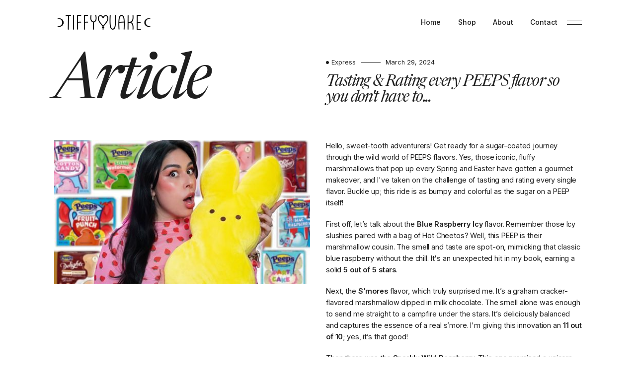

--- FILE ---
content_type: text/html
request_url: https://www.tiffyquake.com/post/tasting-rating-every-peeps-flavor-so-you-dont-have-to
body_size: 7117
content:
<!DOCTYPE html><!-- Last Published: Wed Sep 04 2024 01:02:55 GMT+0000 (Coordinated Universal Time) --><html data-wf-domain="www.tiffyquake.com" data-wf-page="637d356d32b1ce83ec4fc802" data-wf-site="637d356d32b1ce523b4fc758" lang="en" data-wf-collection="637d356d32b1ce6c214fc75d" data-wf-item-slug="tasting-rating-every-peeps-flavor-so-you-dont-have-to"><head><meta charset="utf-8"/><title>Tasting &amp; Rating every PEEPS flavor so you don&#x27;t have to...</title><meta content="" name="description"/><meta content="Tasting &amp; Rating every PEEPS flavor so you don&#x27;t have to..." property="og:title"/><meta content="" property="og:description"/><meta content="https://cdn.prod.website-files.com/637d356d32b1ce727d4fc763/662805251f1e6898a44525d0_peeps%20test.jpeg" property="og:image"/><meta content="Tasting &amp; Rating every PEEPS flavor so you don&#x27;t have to..." property="twitter:title"/><meta content="" property="twitter:description"/><meta content="https://cdn.prod.website-files.com/637d356d32b1ce727d4fc763/662805251f1e6898a44525d0_peeps%20test.jpeg" property="twitter:image"/><meta property="og:type" content="website"/><meta content="summary_large_image" name="twitter:card"/><meta content="width=device-width, initial-scale=1" name="viewport"/><link href="https://cdn.prod.website-files.com/637d356d32b1ce523b4fc758/css/tiffyquake.webflow.007848898.min.css" rel="stylesheet" type="text/css"/><link href="https://fonts.googleapis.com" rel="preconnect"/><link href="https://fonts.gstatic.com" rel="preconnect" crossorigin="anonymous"/><script src="https://ajax.googleapis.com/ajax/libs/webfont/1.6.26/webfont.js" type="text/javascript"></script><script type="text/javascript">WebFont.load({  google: {    families: ["Inter:regular,500,600,700"]  }});</script><script type="text/javascript">!function(o,c){var n=c.documentElement,t=" w-mod-";n.className+=t+"js",("ontouchstart"in o||o.DocumentTouch&&c instanceof DocumentTouch)&&(n.className+=t+"touch")}(window,document);</script><link href="https://cdn.prod.website-files.com/637d356d32b1ce523b4fc758/637d356d32b1ce93f44fc7eb_favicon.png" rel="shortcut icon" type="image/x-icon"/><link href="https://cdn.prod.website-files.com/637d356d32b1ce523b4fc758/637d356d32b1ceede24fc7ec_webclip.png" rel="apple-touch-icon"/></head><body><div><div class="navbar"><a href="#" class="hide-on-portrait w-inline-block"><img src="https://cdn.prod.website-files.com/637d356d32b1ce523b4fc758/6386a52e73f5f32d91baa583_TQ-logo_black.png" loading="lazy" width="200" alt="" class="nav-logo"/></a><div class="align-horizontally"><a href="/" class="nav-link right-margin w-inline-block"><div class="dot"></div><div>Home</div></a><a href="/shop" class="nav-link right-margin w-inline-block"><div class="dot"></div><div>Shop</div></a><a href="/about-2" class="nav-link right-margin w-inline-block"><div class="dot"></div><div>About</div></a><a href="/contact-2" class="nav-link right-margin hide-on-portrait w-inline-block"><div class="dot"></div><div>Contact</div></a><div class="hamburger-wrap hide-on-portrait"><div class="hamburger-bar top"></div><div class="hamburger-bar bottom"></div></div></div></div><div class="menu"><div class="menu-wrap"><div class="xs-margin"><h2 class="_7-5vw-title _0-5-letter-spacing white _1">Search posts</h2><form action="/search" class="search w-form"><input class="search-input w-input" maxlength="256" name="query" placeholder="Search by keyword and topic..." type="search" id="search" required=""/><input type="submit" class="button white w-button" value="Search"/></form></div><div><h2 class="_7-5vw-title _0-5-letter-spacing white _2">Explore topic</h2><div class="_5-columns-grid _2vw-gap"><div class="w-dyn-list"><div role="list" class="w-dyn-items"><div role="listitem" class="w-dyn-item"><a href="/category/diy" class="category _1 w-inline-block"><div class="relative"><img src="" loading="lazy" alt="" class="_100-width w-dyn-bind-empty"/><div class="hover-circle-wrapper"><div class="hover-circle"><img src="https://cdn.prod.website-files.com/610af3ee7c0d51075e13a0c1/610af3ee7c0d51cf7b13a134_arrow-top-right(24x24)%401x.svg" loading="lazy" width="18" alt=""/></div></div></div><h2 class="_2-5vw-title white small-margins">DIY</h2><p class="_100-paragraph white hide-on-mobile">DIY content provides step-by-step instructions and helpful tips for completing a wide range of tasks and projects independently.</p></a></div></div></div><div class="w-dyn-list"><div role="list" class="w-dyn-items"><div role="listitem" class="w-dyn-item"><a href="/category/express" class="category _2 w-inline-block"><div class="relative"><img src="" loading="lazy" alt="" class="_100-width w-dyn-bind-empty"/><div class="hover-circle-wrapper"><div class="hover-circle"><img src="https://cdn.prod.website-files.com/610af3ee7c0d51075e13a0c1/610af3ee7c0d51cf7b13a134_arrow-top-right(24x24)%401x.svg" loading="lazy" width="18" alt=""/></div></div></div><h2 class="_2-5vw-title white small-margins">Express</h2><p class="_100-paragraph white hide-on-mobile">Expressing myself through thoughts, feelings, words, and appearance.</p></a></div></div></div><div class="w-dyn-list"><div role="list" class="w-dyn-items"><div role="listitem" class="w-dyn-item"><a href="/category/create" class="category _3 w-inline-block"><div class="relative"><img src="" loading="lazy" alt="" class="_100-width w-dyn-bind-empty"/><div class="hover-circle-wrapper"><div class="hover-circle"><img src="https://cdn.prod.website-files.com/610af3ee7c0d51075e13a0c1/610af3ee7c0d51cf7b13a134_arrow-top-right(24x24)%401x.svg" loading="lazy" width="18" alt=""/></div></div></div><h2 class="_2-5vw-title white small-margins">Create</h2><p class="_100-paragraph white hide-on-mobile">Here, you will find a wide range of resources and tools to help you bring your ideas to life.</p></a></div></div></div><div class="w-dyn-list"><div role="list" class="w-dyn-items"><div role="listitem" class="w-dyn-item"><a href="/category/live" class="category _4 w-inline-block"><div class="relative"><img src="" loading="lazy" alt="" class="_100-width w-dyn-bind-empty"/><div class="hover-circle-wrapper"><div class="hover-circle"><img src="https://cdn.prod.website-files.com/610af3ee7c0d51075e13a0c1/610af3ee7c0d51cf7b13a134_arrow-top-right(24x24)%401x.svg" loading="lazy" width="18" alt=""/></div></div></div><h2 class="_2-5vw-title white small-margins">Live</h2><p class="_100-paragraph white hide-on-mobile">Here, you will find a curated selection of events, activities, and experiences designed to bring excitement and enjoyment to your life.</p></a></div></div></div><div class="w-dyn-list"><div role="list" class="w-dyn-items"><div role="listitem" class="w-dyn-item"><a href="/category/art" class="category _5 w-inline-block"><div class="relative"><img src="" loading="lazy" alt="" class="_100-width w-dyn-bind-empty"/><div class="hover-circle-wrapper"><div class="hover-circle"><img src="https://cdn.prod.website-files.com/610af3ee7c0d51075e13a0c1/610af3ee7c0d51cf7b13a134_arrow-top-right(24x24)%401x.svg" loading="lazy" width="18" alt=""/></div></div></div><h2 class="_2-5vw-title white small-margins">Art</h2><p class="_100-paragraph white hide-on-mobile"> I hope this section of my site will provide you with a new appreciation for the incredible diversity and beauty of the art world.</p></a></div></div></div></div></div></div></div></div><div class="section"><div class="_8-columns-grid _2-5vw-gap"><h1 id="w-node-cfa77251-b4d9-b73d-b840-2f11aaf50113-ec4fc802" class="heading-test _0-75-line-height s-margin">Article</h1><div id="w-node-cfa77251-b4d9-b73d-b840-2f11aaf50115-ec4fc802" class="text-wrap"><div class="post-info"><div class="small-dot"></div><div class="_1vw-text">Express</div><div class="blog-info-line"></div><div class="_1vw-text">March 29, 2024</div></div><h1 class="_2-5vw-title">Tasting &amp; Rating every PEEPS flavor so you don&#x27;t have to...</h1><p class="w-dyn-bind-empty"></p></div><div id="w-node-cfa77251-b4d9-b73d-b840-2f11aaf5011e-ec4fc802"><img src="https://cdn.prod.website-files.com/637d356d32b1ce727d4fc763/662805251f1e6898a44525d0_peeps%20test.jpeg" loading="eager" alt="" sizes="8vw" srcset="https://cdn.prod.website-files.com/637d356d32b1ce727d4fc763/662805251f1e6898a44525d0_peeps%20test-p-500.jpeg 500w, https://cdn.prod.website-files.com/637d356d32b1ce727d4fc763/662805251f1e6898a44525d0_peeps%20test-p-800.jpeg 800w, https://cdn.prod.website-files.com/637d356d32b1ce727d4fc763/662805251f1e6898a44525d0_peeps%20test-p-1080.jpeg 1080w, https://cdn.prod.website-files.com/637d356d32b1ce727d4fc763/662805251f1e6898a44525d0_peeps%20test.jpeg 1280w" class="_100-width _20px-margin"/><div class="bold-span w-dyn-bind-empty"></div></div><div id="w-node-cfa77251-b4d9-b73d-b840-2f11aaf50122-ec4fc802"><div class="rich-text w-richtext"><p>Hello, sweet-tooth adventurers! Get ready for a sugar-coated journey through the wild world of PEEPS flavors. Yes, those iconic, fluffy marshmallows that pop up every Spring and Easter have gotten a gourmet makeover, and I&#x27;ve taken on the challenge of tasting and rating every single flavor. Buckle up; this ride is as bumpy and colorful as the sugar on a PEEP itself!</p><p>First off, let’s talk about the <strong>Blue Raspberry Icy</strong> flavor. Remember those Icy slushies paired with a bag of Hot Cheetos? Well, this PEEP is their marshmallow cousin. The smell and taste are spot-on, mimicking that classic blue raspberry without the chill. It&#x27;s an unexpected hit in my book, earning a solid <strong>5 out of 5 stars</strong>.</p><p>Next, the <strong>S&#x27;mores</strong> flavor, which truly surprised me. It’s a graham cracker-flavored marshmallow dipped in milk chocolate. The smell alone was enough to send me straight to a campfire under the stars. It’s deliciously balanced and captures the essence of a real s’more. I&#x27;m giving this innovation an <strong>11 out of 10</strong>; yes, it’s that good!</p><p>Then there was the <strong>Sparkly Wild Raspberry</strong>. This one promised a unicorn vibe but delivered more of a one-trick pony with its overpowering sweetness and lack of pop rocks. It gets a middle-of-the-road <strong>5 stars</strong> from me.</p><p>Moving on to the <strong>Strawberry Chocolate</strong> flavor. Much like its s’mores counterpart, this strawberry-dipped delight was a treat. The chocolate tones down the berry&#x27;s sweetness, creating a lovely blend that deserved a perfect <strong>10 out of 10</strong>.</p><p>The <strong>Party Cake</strong> flavor was next, and as a fan of all things birthday cake, this one did not disappoint. It smelled just like Funfetti and tasted like a sugar-dusted dream. A near-perfect score here, <strong>9 out of 10</strong>.</p><p>The <strong>Fruit Punch</strong> and <strong>Sour Watermelon</strong> flavors, however, were less impressive. Fruit Punch, while not as sweet as anticipated, didn&#x27;t quite hit the mark, earning a <strong>6</strong>. The Sour Watermelon looked unappetizing and tasted overly artificial, scraping by with a <strong>3</strong>.</p><p>As for the <strong>Dr Pepper</strong> flavor, it was a nostalgic trip with a true-to-soda taste but in a confusing marshmallow form. It’s decent but odd, scoring a <strong>7</strong>.</p><p>The <strong>Candy Cane</strong> flavor was the least enjoyable for me. It was too minty, akin to toothpaste rather than a treat, scoring a low <strong>2</strong>.</p><p>On a brighter note, the <strong>Cotton Candy</strong> flavor, despite being overly vivid and intense, captured the essence of actual cotton candy. I’d rate it a <strong>6</strong>.</p><p>Lastly, the holiday-themed PEEPS were fun but mostly standard in flavor, with the Gingerbread Man standing out and earning a <strong>7</strong>.</p><p>Experimenting with PEEPS wasn’t just about indulging in sugar—it was about reliving memories and enjoying the playful spirit of these colorful treats. Some were hits, others misses, but all were a part of a delightful, if dizzying, sugar rush adventure.</p><p>So, if you’ve ever wondered about diving into the diverse flavors of PEEPS, I hope this guide helps you pick your battles—or flavors! Let me know what other food challenges you’d like to see, and check out more taste-testing fun.. Until next time, enjoy the sugary spectacle of Spring!</p><p>-Tiffy 💜</p><p>‍</p><figure style="padding-bottom:33.723653395784545%" class="w-richtext-align-center w-richtext-figure-type-video"><div><iframe allowfullscreen="true" frameborder="0" scrolling="no" src="https://www.youtube.com/embed/BIbT8Oa9zBA" title=""></iframe></div></figure></div></div><div id="w-node-cfa77251-b4d9-b73d-b840-2f11aaf5012a-ec4fc802"><div class="rich-text w-dyn-bind-empty w-richtext"></div></div><div id="w-node-cfa77251-b4d9-b73d-b840-2f11aaf5012d-ec4fc802"><div class="bold-span w-dyn-bind-empty"></div></div><div id="w-node-cfa77251-b4d9-b73d-b840-2f11aaf50131-ec4fc802"><div class="rich-text w-dyn-bind-empty w-richtext"></div></div><div id="w-node-cfa77251-b4d9-b73d-b840-2f11aaf50139-ec4fc802"><img src="" loading="eager" alt="" class="_100-width _20px-margin w-dyn-bind-empty"/></div><div id="w-node-cfa77251-b4d9-b73d-b840-2f11aaf5013b-ec4fc802"><div class="bold-span w-dyn-bind-empty"></div></div><div id="w-node-cfa77251-b4d9-b73d-b840-2f11aaf5013f-ec4fc802"><div class="rich-text w-dyn-bind-empty w-richtext"></div></div><div id="w-node-f1200acc-f30b-2b47-1874-545c1b79f56f-ec4fc802" class="align-left center-on-mobile"><a href="/author/tiffy" class="author-info w-inline-block"><img src="https://cdn.prod.website-files.com/637d356d32b1ce727d4fc763/637ed6c62e654f7e7d67252d_tiffy.png" loading="lazy" alt="" class="author-pic-small"/><div class="vertical-left"><div class="_1vw-text">Written by </div><div class="_1vw-text">Tiffy</div></div></a></div><div id="w-node-cfa77251-b4d9-b73d-b840-2f11aaf5014d-ec4fc802" class="align-left center-on-mobile"><div class="w-dyn-list"><div role="list" class="tags-grid w-dyn-items"><div role="listitem" class="w-dyn-item"><a href="/tag/live" class="tag">live</a></div></div></div></div><div id="w-node-cfa77251-b4d9-b73d-b840-2f11aaf50155-ec4fc802" class="align-left center-on-mobile"><div class="social-media-links"><a href="https://facebook.com" target="_blank" class="social-link w-inline-block"><img src="https://cdn.prod.website-files.com/610af3ee7c0d51075e13a0c1/610af3ee7c0d5149bf13a131_small-facebook.svg" height="20" width="20" alt="Facebook"/></a><a href="https://instagram.com" target="_blank" class="social-link w-inline-block"><img src="https://cdn.prod.website-files.com/610af3ee7c0d51075e13a0c1/610af3ee7c0d5109da13a148_instagram.svg" height="20" width="20" alt="Medium"/></a><a href="https://twitter.com" target="_blank" class="social-link w-inline-block"><img src="https://cdn.prod.website-files.com/610af3ee7c0d51075e13a0c1/610af3ee7c0d5114fe13a132_small-twitter.svg" height="20" width="20" alt="Twitter"/></a></div></div></div></div><div class="section black overflow-hidden"><div class="_8-columns-grid"><h2 id="w-node-cfa77251-b4d9-b73d-b840-2f11aaf50163-ec4fc802" class="heading-test white">Latest</h2><div data-delay="4000" data-animation="slide" class="small-posts-slider w-slider" data-autoplay="false" data-easing="ease-in-out-quart" data-hide-arrows="false" data-disable-swipe="false" data-autoplay-limit="0" data-nav-spacing="3" data-duration="800" data-infinite="false" id="w-node-cfa77251-b4d9-b73d-b840-2f11aaf50165-ec4fc802"><div class="small-posts-mask w-slider-mask"><div class="small-post-slide w-slide"><div class="w-dyn-list"><div role="list" class="w-dyn-items"><div role="listitem" class="w-dyn-item"><a href="/post/testing-viral-pet-products-from-tiktok-shop" class="blog-post white _30-75vw-width w-inline-block"><div class="overflow-hidden"><img src="https://cdn.prod.website-files.com/637d356d32b1ce727d4fc763/66d7b11e53161a5e93c54d40_tiktok%20shop%20dog%20toys.jpg" loading="lazy" alt="" sizes="(max-width: 479px) 59vw, (max-width: 991px) 45vw, 31vw" srcset="https://cdn.prod.website-files.com/637d356d32b1ce727d4fc763/66d7b11e53161a5e93c54d40_tiktok%20shop%20dog%20toys-p-500.jpg 500w, https://cdn.prod.website-files.com/637d356d32b1ce727d4fc763/66d7b11e53161a5e93c54d40_tiktok%20shop%20dog%20toys-p-800.jpg 800w, https://cdn.prod.website-files.com/637d356d32b1ce727d4fc763/66d7b11e53161a5e93c54d40_tiktok%20shop%20dog%20toys-p-1080.jpg 1080w, https://cdn.prod.website-files.com/637d356d32b1ce727d4fc763/66d7b11e53161a5e93c54d40_tiktok%20shop%20dog%20toys.jpg 1280w" class="_100-width"/><div class="hover-circle-wrapper"><div class="hover-circle"><img src="https://cdn.prod.website-files.com/610af3ee7c0d51075e13a0c1/610af3ee7c0d51cf7b13a134_arrow-top-right(24x24)%401x.svg" loading="lazy" width="18" alt=""/></div></div></div><div class="text-wrap"><div class="all-caps-text white">August 30, 2024</div><h2 class="_2-5vw-title">Testing Viral PET Products from TikTok Shop </h2></div></a></div></div></div></div><div class="small-post-slide w-slide"><div class="w-dyn-list"><div role="list" class="w-dyn-items"><div role="listitem" class="w-dyn-item"><a href="/post/testing-viral-tiktok-toys-and-rating-them-with-my-toddler" class="blog-post white _30-75vw-width w-inline-block"><div class="overflow-hidden"><img src="https://cdn.prod.website-files.com/637d356d32b1ce727d4fc763/66d7b06ac5a797b9123d441b_tiktok%20shop%20toys.jpg" loading="lazy" alt="" sizes="(max-width: 479px) 59vw, (max-width: 991px) 45vw, 31vw" srcset="https://cdn.prod.website-files.com/637d356d32b1ce727d4fc763/66d7b06ac5a797b9123d441b_tiktok%20shop%20toys-p-500.jpg 500w, https://cdn.prod.website-files.com/637d356d32b1ce727d4fc763/66d7b06ac5a797b9123d441b_tiktok%20shop%20toys-p-800.jpg 800w, https://cdn.prod.website-files.com/637d356d32b1ce727d4fc763/66d7b06ac5a797b9123d441b_tiktok%20shop%20toys-p-1080.jpg 1080w, https://cdn.prod.website-files.com/637d356d32b1ce727d4fc763/66d7b06ac5a797b9123d441b_tiktok%20shop%20toys.jpg 1280w" class="_100-width"/><div class="hover-circle-wrapper"><div class="hover-circle"><img src="https://cdn.prod.website-files.com/610af3ee7c0d51075e13a0c1/610af3ee7c0d51cf7b13a134_arrow-top-right(24x24)%401x.svg" loading="lazy" width="18" alt=""/></div></div></div><div class="text-wrap"><div class="all-caps-text white">August 14, 2024</div><h2 class="_2-5vw-title">Testing VIRAL TikTok Toys and Rating Them with my Toddler</h2></div></a></div></div></div></div><div class="small-post-slide w-slide"><div class="w-dyn-list"><div role="list" class="w-dyn-items"><div role="listitem" class="w-dyn-item"><a href="/post/trying-recipes-from-good-mythical-mornings-cookbook" class="blog-post white _30-75vw-width w-inline-block"><div class="overflow-hidden"><img src="https://cdn.prod.website-files.com/637d356d32b1ce727d4fc763/66d7b03a9da095df5006aeb1_mythical%20cookbook.jpg" loading="lazy" alt="" sizes="(max-width: 479px) 74vw, (max-width: 991px) 45vw, 31vw" srcset="https://cdn.prod.website-files.com/637d356d32b1ce727d4fc763/66d7b03a9da095df5006aeb1_mythical%20cookbook-p-500.jpg 500w, https://cdn.prod.website-files.com/637d356d32b1ce727d4fc763/66d7b03a9da095df5006aeb1_mythical%20cookbook-p-800.jpg 800w, https://cdn.prod.website-files.com/637d356d32b1ce727d4fc763/66d7b03a9da095df5006aeb1_mythical%20cookbook-p-1080.jpg 1080w, https://cdn.prod.website-files.com/637d356d32b1ce727d4fc763/66d7b03a9da095df5006aeb1_mythical%20cookbook.jpg 1280w" class="_100-width"/><div class="hover-circle-wrapper"><div class="hover-circle"><img src="https://cdn.prod.website-files.com/610af3ee7c0d51075e13a0c1/610af3ee7c0d51cf7b13a134_arrow-top-right(24x24)%401x.svg" loading="lazy" width="18" alt=""/></div></div></div><div class="text-wrap"><div class="all-caps-text white">July 27, 2024</div><h2 class="_2-5vw-title">Trying Recipes from Good Mythical Morning&#x27;s Cookbook</h2></div></a></div></div></div></div><div class="small-post-slide w-slide"><div class="w-dyn-list"><div role="list" class="w-dyn-items"><div role="listitem" class="w-dyn-item"><a href="/post/a-day-in-the-life-as-a-work-from-home-toddler-mom" class="blog-post white _30-75vw-width w-inline-block"><div class="overflow-hidden"><img src="https://cdn.prod.website-files.com/637d356d32b1ce727d4fc763/66d7af5bc7d670e908c6af11_day%20in%20the%20life%202%20years.jpg" loading="lazy" alt="" sizes="(max-width: 479px) 79vw, (max-width: 991px) 45vw, 31vw" srcset="https://cdn.prod.website-files.com/637d356d32b1ce727d4fc763/66d7af5bc7d670e908c6af11_day%20in%20the%20life%202%20years-p-500.jpg 500w, https://cdn.prod.website-files.com/637d356d32b1ce727d4fc763/66d7af5bc7d670e908c6af11_day%20in%20the%20life%202%20years-p-800.jpg 800w, https://cdn.prod.website-files.com/637d356d32b1ce727d4fc763/66d7af5bc7d670e908c6af11_day%20in%20the%20life%202%20years-p-1080.jpg 1080w, https://cdn.prod.website-files.com/637d356d32b1ce727d4fc763/66d7af5bc7d670e908c6af11_day%20in%20the%20life%202%20years.jpg 1280w" class="_100-width"/><div class="hover-circle-wrapper"><div class="hover-circle"><img src="https://cdn.prod.website-files.com/610af3ee7c0d51075e13a0c1/610af3ee7c0d51cf7b13a134_arrow-top-right(24x24)%401x.svg" loading="lazy" width="18" alt=""/></div></div></div><div class="text-wrap"><div class="all-caps-text white">September 3, 2024</div><h2 class="_2-5vw-title">A Day in the Life as a Work From Home TODDLER Mom</h2></div></a></div></div></div></div><div class="small-post-slide w-slide"><div class="w-dyn-list"><div role="list" class="w-dyn-items"><div role="listitem" class="w-dyn-item"><a href="/post/trying-every-blogilates-swimsuit-and-rating-them" class="blog-post white _30-75vw-width w-inline-block"><div class="overflow-hidden"><img src="https://cdn.prod.website-files.com/637d356d32b1ce727d4fc763/66d7af1648d6fd6e40a19151_popflex%20things.jpg" loading="lazy" alt="" sizes="(max-width: 479px) 73vw, (max-width: 991px) 45vw, 31vw" srcset="https://cdn.prod.website-files.com/637d356d32b1ce727d4fc763/66d7af1648d6fd6e40a19151_popflex%20things-p-500.jpg 500w, https://cdn.prod.website-files.com/637d356d32b1ce727d4fc763/66d7af1648d6fd6e40a19151_popflex%20things-p-800.jpg 800w, https://cdn.prod.website-files.com/637d356d32b1ce727d4fc763/66d7af1648d6fd6e40a19151_popflex%20things-p-1080.jpg 1080w, https://cdn.prod.website-files.com/637d356d32b1ce727d4fc763/66d7af1648d6fd6e40a19151_popflex%20things.jpg 1280w" class="_100-width"/><div class="hover-circle-wrapper"><div class="hover-circle"><img src="https://cdn.prod.website-files.com/610af3ee7c0d51075e13a0c1/610af3ee7c0d51cf7b13a134_arrow-top-right(24x24)%401x.svg" loading="lazy" width="18" alt=""/></div></div></div><div class="text-wrap"><div class="all-caps-text white">September 3, 2024</div><h2 class="_2-5vw-title">Trying EVERY Blogilates Swimsuit and Rating Them</h2></div></a></div></div></div></div><div class="small-post-slide w-slide"><div class="w-dyn-list"><div role="list" class="w-dyn-items"><div role="listitem" class="w-dyn-item"><a href="/post/extreme-closet-cleanout-organization-husband-edition" class="blog-post white _30-75vw-width w-inline-block"><div class="overflow-hidden"><img src="https://cdn.prod.website-files.com/637d356d32b1ce727d4fc763/66d7ae9a536f1574854fbe50_closet%20husband%20edition.webp" loading="lazy" alt="" sizes="(max-width: 479px) 100vw, (max-width: 991px) 45vw, 31vw" srcset="https://cdn.prod.website-files.com/637d356d32b1ce727d4fc763/66d7ae9a536f1574854fbe50_closet%20husband%20edition-p-500.webp 500w, https://cdn.prod.website-files.com/637d356d32b1ce727d4fc763/66d7ae9a536f1574854fbe50_closet%20husband%20edition-p-800.webp 800w, https://cdn.prod.website-files.com/637d356d32b1ce727d4fc763/66d7ae9a536f1574854fbe50_closet%20husband%20edition-p-1080.webp 1080w, https://cdn.prod.website-files.com/637d356d32b1ce727d4fc763/66d7ae9a536f1574854fbe50_closet%20husband%20edition.webp 1280w" class="_100-width"/><div class="hover-circle-wrapper"><div class="hover-circle"><img src="https://cdn.prod.website-files.com/610af3ee7c0d51075e13a0c1/610af3ee7c0d51cf7b13a134_arrow-top-right(24x24)%401x.svg" loading="lazy" width="18" alt=""/></div></div></div><div class="text-wrap"><div class="all-caps-text white">September 3, 2024</div><h2 class="_2-5vw-title">EXTREME Closet Cleanout &amp; Organization *HUSBAND EDITION</h2></div></a></div></div></div></div></div><div class="small-posts-left-arrow w-slider-arrow-left"><div class="custom-arrow left"><img src="https://cdn.prod.website-files.com/610af3ee7c0d51075e13a0c1/610af3ee7c0d51181f13a12f_left-arrow.svg" loading="lazy" width="18" alt=""/></div></div><div class="small-posts-right-arrow w-slider-arrow-right"><div class="custom-arrow right"><img src="https://cdn.prod.website-files.com/610af3ee7c0d51075e13a0c1/610af3ee7c0d51256a13a130_right-arrow.svg" loading="lazy" width="18" alt=""/></div></div><div class="hide w-slider-nav w-round"></div></div></div></div><div class="section black"><div class="all-caps-text white xs-margin">I&#x27;m on instagram @Tiffyquake</div><div class="_5-columns-grid _2vw-gap"><a href="https://www.instagram.com/tiffyquake/" target="_blank" class="instagram-wrap w-inline-block"><div class="overflow-hidden"><img src="https://cdn.prod.website-files.com/637d356d32b1ce523b4fc758/637d67e9d58086eba9e28987_316091349_1769276683442846_8725914388840640083_n.jpg" loading="lazy" sizes="(max-width: 479px) 83vw, 15vw" srcset="https://cdn.prod.website-files.com/637d356d32b1ce523b4fc758/637d67e9d58086eba9e28987_316091349_1769276683442846_8725914388840640083_n-p-500.jpg 500w, https://cdn.prod.website-files.com/637d356d32b1ce523b4fc758/637d67e9d58086eba9e28987_316091349_1769276683442846_8725914388840640083_n.jpg 640w" alt="" class="_100-width _110-height"/><div class="hover-circle-wrapper"><div class="hover-circle"><img src="https://cdn.prod.website-files.com/610af3ee7c0d51075e13a0c1/610af3ee7c0d51558613a135_Main-instagram.svg" loading="lazy" width="18" alt=""/></div></div></div></a><a href="https://www.instagram.com/tiffyquake/" target="_blank" class="instagram-wrap w-inline-block"><div class="overflow-hidden"><img src="https://cdn.prod.website-files.com/637d356d32b1ce523b4fc758/637d67e926e326f7e8780a74_315979433_436189222038222_1056766142296982970_n.jpg" loading="lazy" sizes="(max-width: 479px) 83vw, 15vw" srcset="https://cdn.prod.website-files.com/637d356d32b1ce523b4fc758/637d67e926e326f7e8780a74_315979433_436189222038222_1056766142296982970_n-p-500.jpg 500w, https://cdn.prod.website-files.com/637d356d32b1ce523b4fc758/637d67e926e326f7e8780a74_315979433_436189222038222_1056766142296982970_n.jpg 640w" alt="" class="_100-width _110-height"/><div class="hover-circle-wrapper"><div class="hover-circle"><img src="https://cdn.prod.website-files.com/637d356d32b1ce523b4fc758/63bdff24d526b7eb80c352c2_Instagram_Glyph_White.svg" loading="lazy" width="18" alt=""/></div></div></div></a><a href="https://www.instagram.com/tiffyquake/" target="_blank" class="instagram-wrap w-inline-block"><div class="overflow-hidden"><img src="https://cdn.prod.website-files.com/637d356d32b1ce523b4fc758/637d67e9b70424d68a156746_314470403_1555043304928983_8018791343329865294_n.jpg" loading="lazy" sizes="(max-width: 479px) 83vw, 15vw" srcset="https://cdn.prod.website-files.com/637d356d32b1ce523b4fc758/637d67e9b70424d68a156746_314470403_1555043304928983_8018791343329865294_n-p-500.jpg 500w, https://cdn.prod.website-files.com/637d356d32b1ce523b4fc758/637d67e9b70424d68a156746_314470403_1555043304928983_8018791343329865294_n.jpg 640w" alt="" class="_100-width _110-height"/><div class="hover-circle-wrapper"><div class="hover-circle"><img src="https://cdn.prod.website-files.com/610af3ee7c0d51075e13a0c1/610af3ee7c0d51558613a135_Main-instagram.svg" loading="lazy" width="18" alt=""/></div></div></div></a><a href="https://instagram.com" target="_blank" class="instagram-wrap w-inline-block"><div class="overflow-hidden"><img src="https://cdn.prod.website-files.com/637d356d32b1ce523b4fc758/637d67e9c122ca01b2b93017_313803889_3447823068876784_3954453220711857270_n.jpg" loading="lazy" sizes="(max-width: 479px) 83vw, 15vw" srcset="https://cdn.prod.website-files.com/637d356d32b1ce523b4fc758/637d67e9c122ca01b2b93017_313803889_3447823068876784_3954453220711857270_n-p-500.jpg 500w, https://cdn.prod.website-files.com/637d356d32b1ce523b4fc758/637d67e9c122ca01b2b93017_313803889_3447823068876784_3954453220711857270_n.jpg 640w" alt="" class="_100-width _110-height"/><div class="hover-circle-wrapper"><div class="hover-circle"><img src="https://cdn.prod.website-files.com/610af3ee7c0d51075e13a0c1/610af3ee7c0d51558613a135_Main-instagram.svg" loading="lazy" width="18" alt=""/></div></div></div></a><a href="https://www.instagram.com/tiffyquake/" target="_blank" class="instagram-wrap w-inline-block"><div class="overflow-hidden"><img src="https://cdn.prod.website-files.com/637d356d32b1ce523b4fc758/637d67e96a464fff2d1a4607_313879540_628971352242549_4787355460434403512_n.jpg" loading="lazy" sizes="(max-width: 479px) 83vw, 15vw" srcset="https://cdn.prod.website-files.com/637d356d32b1ce523b4fc758/637d67e96a464fff2d1a4607_313879540_628971352242549_4787355460434403512_n-p-500.jpg 500w, https://cdn.prod.website-files.com/637d356d32b1ce523b4fc758/637d67e96a464fff2d1a4607_313879540_628971352242549_4787355460434403512_n.jpg 640w" alt="" class="_100-width _110-height"/><div class="hover-circle-wrapper"><div class="hover-circle"><img src="https://cdn.prod.website-files.com/610af3ee7c0d51075e13a0c1/610af3ee7c0d51558613a135_Main-instagram.svg" loading="lazy" width="18" alt=""/></div></div></div></a></div></div><div class="section black"><div class="footer-grid"><div id="w-node-_5c2ef93d-0423-6624-5994-72b9f8ca791a-f8ca7918" class="footer-column"><p class="_1-125vw-paragraph xs-margin"><strong>Help and Information</strong></p><a href="/terms-of-use" target="_blank" class="footer-link-block w-inline-block"><p class="_1-125vw-paragraph">Terms of Use</p><div class="underline"></div></a><a href="/privacy-policy" target="_blank" class="footer-link-block w-inline-block"><p class="_1-125vw-paragraph">Privacy Policy</p><div class="underline"></div></a></div><div id="w-node-_27d72432-b12a-51fd-18df-ef1f44460bab-f8ca7918" class="footer-column"><p class="_1-125vw-paragraph xs-margin"><strong>About Tiffy</strong></p><a href="/about-2" target="_blank" class="footer-link-block w-inline-block"><p class="_1-125vw-paragraph">About</p><div class="underline"></div></a></div><div class="footer-column"><p class="_1-125vw-paragraph xs-margin"><strong>More From Tiffy</strong></p><div id="w-node-ccef6d3c-a3bf-e845-6a63-dd3bf3ca1d18-f3ca1d18" class="social-media-links"><a href="https://www.youtube.com/@tiffyquake" target="_blank" class="social-link w-inline-block"><img src="https://cdn.prod.website-files.com/637d356d32b1ce523b4fc758/63bdfdc629a81aa603162623_yt_logo_mono_dark.png" height="20" width="Auto" alt=""/></a><a href="https://twitter.com/ihascupquake" class="social-link w-inline-block"><img src="https://cdn.prod.website-files.com/637d356d32b1ce523b4fc758/63bdfe5f814110025ac8af3c_2021%20Twitter%20logo%20-%20white.png" height="20" width="20" alt="Twitter" sizes="20px" srcset="https://cdn.prod.website-files.com/637d356d32b1ce523b4fc758/63bdfe5f814110025ac8af3c_2021%20Twitter%20logo%20-%20white-p-500.png 500w, https://cdn.prod.website-files.com/637d356d32b1ce523b4fc758/63bdfe5f814110025ac8af3c_2021%20Twitter%20logo%20-%20white-p-800.png 800w, https://cdn.prod.website-files.com/637d356d32b1ce523b4fc758/63bdfe5f814110025ac8af3c_2021%20Twitter%20logo%20-%20white.png 1034w"/></a><a href="https://www.tiktok.com/@cupquakely" class="social-link w-inline-block"><img src="https://cdn.prod.website-files.com/637d356d32b1ce523b4fc758/6386b57ea14aa40f6e6b143b_tiktok_white.png" height="20" width="20" alt="Facebook"/></a><a href="https://www.instagram.com/tiffyquake/" target="_blank" class="social-link w-inline-block"><img src="https://cdn.prod.website-files.com/637d356d32b1ce523b4fc758/63bdff24d526b7eb80c352c2_Instagram_Glyph_White.svg" height="20" width="20" alt="Instagram"/></a></div></div></div><div class="footer-text">©2023 iHasCupquake Creative | All Rights Reserved</div></div><script src="https://d3e54v103j8qbb.cloudfront.net/js/jquery-3.5.1.min.dc5e7f18c8.js?site=637d356d32b1ce523b4fc758" type="text/javascript" integrity="sha256-9/aliU8dGd2tb6OSsuzixeV4y/faTqgFtohetphbbj0=" crossorigin="anonymous"></script><script src="https://cdn.prod.website-files.com/637d356d32b1ce523b4fc758/js/webflow.5dded0368.js" type="text/javascript"></script></body></html>

--- FILE ---
content_type: text/css
request_url: https://cdn.prod.website-files.com/637d356d32b1ce523b4fc758/css/tiffyquake.webflow.007848898.min.css
body_size: 21899
content:
html{-webkit-text-size-adjust:100%;-ms-text-size-adjust:100%;font-family:sans-serif}body{margin:0}article,aside,details,figcaption,figure,footer,header,hgroup,main,menu,nav,section,summary{display:block}audio,canvas,progress,video{vertical-align:baseline;display:inline-block}audio:not([controls]){height:0;display:none}[hidden],template{display:none}a{background-color:#0000}a:active,a:hover{outline:0}abbr[title]{border-bottom:1px dotted}b,strong{font-weight:700}dfn{font-style:italic}h1{margin:.67em 0;font-size:2em}mark{color:#000;background:#ff0}small{font-size:80%}sub,sup{vertical-align:baseline;font-size:75%;line-height:0;position:relative}sup{top:-.5em}sub{bottom:-.25em}img{border:0}svg:not(:root){overflow:hidden}hr{box-sizing:content-box;height:0}pre{overflow:auto}code,kbd,pre,samp{font-family:monospace;font-size:1em}button,input,optgroup,select,textarea{color:inherit;font:inherit;margin:0}button{overflow:visible}button,select{text-transform:none}button,html input[type=button],input[type=reset]{-webkit-appearance:button;cursor:pointer}button[disabled],html input[disabled]{cursor:default}button::-moz-focus-inner,input::-moz-focus-inner{border:0;padding:0}input{line-height:normal}input[type=checkbox],input[type=radio]{box-sizing:border-box;padding:0}input[type=number]::-webkit-inner-spin-button,input[type=number]::-webkit-outer-spin-button{height:auto}input[type=search]{-webkit-appearance:none}input[type=search]::-webkit-search-cancel-button,input[type=search]::-webkit-search-decoration{-webkit-appearance:none}legend{border:0;padding:0}textarea{overflow:auto}optgroup{font-weight:700}table{border-collapse:collapse;border-spacing:0}td,th{padding:0}@font-face{font-family:webflow-icons;src:url([data-uri])format("truetype");font-weight:400;font-style:normal}[class^=w-icon-],[class*=\ w-icon-]{speak:none;font-variant:normal;text-transform:none;-webkit-font-smoothing:antialiased;-moz-osx-font-smoothing:grayscale;font-style:normal;font-weight:400;line-height:1;font-family:webflow-icons!important}.w-icon-slider-right:before{content:""}.w-icon-slider-left:before{content:""}.w-icon-nav-menu:before{content:""}.w-icon-arrow-down:before,.w-icon-dropdown-toggle:before{content:""}.w-icon-file-upload-remove:before{content:""}.w-icon-file-upload-icon:before{content:""}*{box-sizing:border-box}html{height:100%}body{color:#333;background-color:#fff;min-height:100%;margin:0;font-family:Arial,sans-serif;font-size:14px;line-height:20px}img{vertical-align:middle;max-width:100%;display:inline-block}html.w-mod-touch *{background-attachment:scroll!important}.w-block{display:block}.w-inline-block{max-width:100%;display:inline-block}.w-clearfix:before,.w-clearfix:after{content:" ";grid-area:1/1/2/2;display:table}.w-clearfix:after{clear:both}.w-hidden{display:none}.w-button{color:#fff;line-height:inherit;cursor:pointer;background-color:#3898ec;border:0;border-radius:0;padding:9px 15px;text-decoration:none;display:inline-block}input.w-button{-webkit-appearance:button}html[data-w-dynpage] [data-w-cloak]{color:#0000!important}.w-code-block{margin:unset}pre.w-code-block code{all:inherit}.w-optimization{display:contents}.w-webflow-badge,.w-webflow-badge *{z-index:auto;visibility:visible;box-sizing:border-box;float:none;clear:none;box-shadow:none;opacity:1;direction:ltr;font-family:inherit;font-weight:inherit;color:inherit;font-size:inherit;line-height:inherit;font-style:inherit;font-variant:inherit;text-align:inherit;letter-spacing:inherit;-webkit-text-decoration:inherit;text-decoration:inherit;text-indent:0;text-transform:inherit;text-shadow:none;font-smoothing:auto;vertical-align:baseline;cursor:inherit;white-space:inherit;word-break:normal;word-spacing:normal;word-wrap:normal;background:0 0;border:0 #0000;border-radius:0;width:auto;min-width:0;max-width:none;height:auto;min-height:0;max-height:none;margin:0;padding:0;list-style-type:disc;transition:none;display:block;position:static;inset:auto;overflow:visible;transform:none}.w-webflow-badge{white-space:nowrap;cursor:pointer;box-shadow:0 0 0 1px #0000001a,0 1px 3px #0000001a;visibility:visible!important;z-index:2147483647!important;color:#aaadb0!important;opacity:1!important;background-color:#fff!important;border-radius:3px!important;width:auto!important;height:auto!important;margin:0!important;padding:6px!important;font-size:12px!important;line-height:14px!important;text-decoration:none!important;display:inline-block!important;position:fixed!important;inset:auto 12px 12px auto!important;overflow:visible!important;transform:none!important}.w-webflow-badge>img{visibility:visible!important;opacity:1!important;vertical-align:middle!important;display:inline-block!important}h1,h2,h3,h4,h5,h6{margin-bottom:10px;font-weight:700}h1{margin-top:20px;font-size:38px;line-height:44px}h2{margin-top:20px;font-size:32px;line-height:36px}h3{margin-top:20px;font-size:24px;line-height:30px}h4{margin-top:10px;font-size:18px;line-height:24px}h5{margin-top:10px;font-size:14px;line-height:20px}h6{margin-top:10px;font-size:12px;line-height:18px}p{margin-top:0;margin-bottom:10px}blockquote{border-left:5px solid #e2e2e2;margin:0 0 10px;padding:10px 20px;font-size:18px;line-height:22px}figure{margin:0 0 10px}figcaption{text-align:center;margin-top:5px}ul,ol{margin-top:0;margin-bottom:10px;padding-left:40px}.w-list-unstyled{padding-left:0;list-style:none}.w-embed:before,.w-embed:after{content:" ";grid-area:1/1/2/2;display:table}.w-embed:after{clear:both}.w-video{width:100%;padding:0;position:relative}.w-video iframe,.w-video object,.w-video embed{border:none;width:100%;height:100%;position:absolute;top:0;left:0}fieldset{border:0;margin:0;padding:0}button,[type=button],[type=reset]{cursor:pointer;-webkit-appearance:button;border:0}.w-form{margin:0 0 15px}.w-form-done{text-align:center;background-color:#ddd;padding:20px;display:none}.w-form-fail{background-color:#ffdede;margin-top:10px;padding:10px;display:none}.w-input,.w-select{color:#333;vertical-align:middle;background-color:#fff;border:1px solid #ccc;width:100%;height:38px;margin-bottom:10px;padding:8px 12px;font-size:14px;line-height:1.42857;display:block}.w-input::placeholder,.w-select::placeholder{color:#999}.w-input:focus,.w-select:focus{border-color:#3898ec;outline:0}.w-input[disabled],.w-select[disabled],.w-input[readonly],.w-select[readonly],fieldset[disabled] .w-input,fieldset[disabled] .w-select{cursor:not-allowed}.w-input[disabled]:not(.w-input-disabled),.w-select[disabled]:not(.w-input-disabled),.w-input[readonly],.w-select[readonly],fieldset[disabled]:not(.w-input-disabled) .w-input,fieldset[disabled]:not(.w-input-disabled) .w-select{background-color:#eee}textarea.w-input,textarea.w-select{height:auto}.w-select{background-color:#f3f3f3}.w-select[multiple]{height:auto}.w-form-label{cursor:pointer;margin-bottom:0;font-weight:400;display:inline-block}.w-radio{margin-bottom:5px;padding-left:20px;display:block}.w-radio:before,.w-radio:after{content:" ";grid-area:1/1/2/2;display:table}.w-radio:after{clear:both}.w-radio-input{float:left;margin:3px 0 0 -20px;line-height:normal}.w-file-upload{margin-bottom:10px;display:block}.w-file-upload-input{opacity:0;z-index:-100;width:.1px;height:.1px;position:absolute;overflow:hidden}.w-file-upload-default,.w-file-upload-uploading,.w-file-upload-success{color:#333;display:inline-block}.w-file-upload-error{margin-top:10px;display:block}.w-file-upload-default.w-hidden,.w-file-upload-uploading.w-hidden,.w-file-upload-error.w-hidden,.w-file-upload-success.w-hidden{display:none}.w-file-upload-uploading-btn{cursor:pointer;background-color:#fafafa;border:1px solid #ccc;margin:0;padding:8px 12px;font-size:14px;font-weight:400;display:flex}.w-file-upload-file{background-color:#fafafa;border:1px solid #ccc;flex-grow:1;justify-content:space-between;margin:0;padding:8px 9px 8px 11px;display:flex}.w-file-upload-file-name{font-size:14px;font-weight:400;display:block}.w-file-remove-link{cursor:pointer;width:auto;height:auto;margin-top:3px;margin-left:10px;padding:3px;display:block}.w-icon-file-upload-remove{margin:auto;font-size:10px}.w-file-upload-error-msg{color:#ea384c;padding:2px 0;display:inline-block}.w-file-upload-info{padding:0 12px;line-height:38px;display:inline-block}.w-file-upload-label{cursor:pointer;background-color:#fafafa;border:1px solid #ccc;margin:0;padding:8px 12px;font-size:14px;font-weight:400;display:inline-block}.w-icon-file-upload-icon,.w-icon-file-upload-uploading{width:20px;margin-right:8px;display:inline-block}.w-icon-file-upload-uploading{height:20px}.w-container{max-width:940px;margin-left:auto;margin-right:auto}.w-container:before,.w-container:after{content:" ";grid-area:1/1/2/2;display:table}.w-container:after{clear:both}.w-container .w-row{margin-left:-10px;margin-right:-10px}.w-row:before,.w-row:after{content:" ";grid-area:1/1/2/2;display:table}.w-row:after{clear:both}.w-row .w-row{margin-left:0;margin-right:0}.w-col{float:left;width:100%;min-height:1px;padding-left:10px;padding-right:10px;position:relative}.w-col .w-col{padding-left:0;padding-right:0}.w-col-1{width:8.33333%}.w-col-2{width:16.6667%}.w-col-3{width:25%}.w-col-4{width:33.3333%}.w-col-5{width:41.6667%}.w-col-6{width:50%}.w-col-7{width:58.3333%}.w-col-8{width:66.6667%}.w-col-9{width:75%}.w-col-10{width:83.3333%}.w-col-11{width:91.6667%}.w-col-12{width:100%}.w-hidden-main{display:none!important}@media screen and (max-width:991px){.w-container{max-width:728px}.w-hidden-main{display:inherit!important}.w-hidden-medium{display:none!important}.w-col-medium-1{width:8.33333%}.w-col-medium-2{width:16.6667%}.w-col-medium-3{width:25%}.w-col-medium-4{width:33.3333%}.w-col-medium-5{width:41.6667%}.w-col-medium-6{width:50%}.w-col-medium-7{width:58.3333%}.w-col-medium-8{width:66.6667%}.w-col-medium-9{width:75%}.w-col-medium-10{width:83.3333%}.w-col-medium-11{width:91.6667%}.w-col-medium-12{width:100%}.w-col-stack{width:100%;left:auto;right:auto}}@media screen and (max-width:767px){.w-hidden-main,.w-hidden-medium{display:inherit!important}.w-hidden-small{display:none!important}.w-row,.w-container .w-row{margin-left:0;margin-right:0}.w-col{width:100%;left:auto;right:auto}.w-col-small-1{width:8.33333%}.w-col-small-2{width:16.6667%}.w-col-small-3{width:25%}.w-col-small-4{width:33.3333%}.w-col-small-5{width:41.6667%}.w-col-small-6{width:50%}.w-col-small-7{width:58.3333%}.w-col-small-8{width:66.6667%}.w-col-small-9{width:75%}.w-col-small-10{width:83.3333%}.w-col-small-11{width:91.6667%}.w-col-small-12{width:100%}}@media screen and (max-width:479px){.w-container{max-width:none}.w-hidden-main,.w-hidden-medium,.w-hidden-small{display:inherit!important}.w-hidden-tiny{display:none!important}.w-col{width:100%}.w-col-tiny-1{width:8.33333%}.w-col-tiny-2{width:16.6667%}.w-col-tiny-3{width:25%}.w-col-tiny-4{width:33.3333%}.w-col-tiny-5{width:41.6667%}.w-col-tiny-6{width:50%}.w-col-tiny-7{width:58.3333%}.w-col-tiny-8{width:66.6667%}.w-col-tiny-9{width:75%}.w-col-tiny-10{width:83.3333%}.w-col-tiny-11{width:91.6667%}.w-col-tiny-12{width:100%}}.w-widget{position:relative}.w-widget-map{width:100%;height:400px}.w-widget-map label{width:auto;display:inline}.w-widget-map img{max-width:inherit}.w-widget-map .gm-style-iw{text-align:center}.w-widget-map .gm-style-iw>button{display:none!important}.w-widget-twitter{overflow:hidden}.w-widget-twitter-count-shim{vertical-align:top;text-align:center;background:#fff;border:1px solid #758696;border-radius:3px;width:28px;height:20px;display:inline-block;position:relative}.w-widget-twitter-count-shim *{pointer-events:none;-webkit-user-select:none;user-select:none}.w-widget-twitter-count-shim .w-widget-twitter-count-inner{text-align:center;color:#999;font-family:serif;font-size:15px;line-height:12px;position:relative}.w-widget-twitter-count-shim .w-widget-twitter-count-clear{display:block;position:relative}.w-widget-twitter-count-shim.w--large{width:36px;height:28px}.w-widget-twitter-count-shim.w--large .w-widget-twitter-count-inner{font-size:18px;line-height:18px}.w-widget-twitter-count-shim:not(.w--vertical){margin-left:5px;margin-right:8px}.w-widget-twitter-count-shim:not(.w--vertical).w--large{margin-left:6px}.w-widget-twitter-count-shim:not(.w--vertical):before,.w-widget-twitter-count-shim:not(.w--vertical):after{content:" ";pointer-events:none;border:solid #0000;width:0;height:0;position:absolute;top:50%;left:0}.w-widget-twitter-count-shim:not(.w--vertical):before{border-width:4px;border-color:#75869600 #5d6c7b #75869600 #75869600;margin-top:-4px;margin-left:-9px}.w-widget-twitter-count-shim:not(.w--vertical).w--large:before{border-width:5px;margin-top:-5px;margin-left:-10px}.w-widget-twitter-count-shim:not(.w--vertical):after{border-width:4px;border-color:#fff0 #fff #fff0 #fff0;margin-top:-4px;margin-left:-8px}.w-widget-twitter-count-shim:not(.w--vertical).w--large:after{border-width:5px;margin-top:-5px;margin-left:-9px}.w-widget-twitter-count-shim.w--vertical{width:61px;height:33px;margin-bottom:8px}.w-widget-twitter-count-shim.w--vertical:before,.w-widget-twitter-count-shim.w--vertical:after{content:" ";pointer-events:none;border:solid #0000;width:0;height:0;position:absolute;top:100%;left:50%}.w-widget-twitter-count-shim.w--vertical:before{border-width:5px;border-color:#5d6c7b #75869600 #75869600;margin-left:-5px}.w-widget-twitter-count-shim.w--vertical:after{border-width:4px;border-color:#fff #fff0 #fff0;margin-left:-4px}.w-widget-twitter-count-shim.w--vertical .w-widget-twitter-count-inner{font-size:18px;line-height:22px}.w-widget-twitter-count-shim.w--vertical.w--large{width:76px}.w-background-video{color:#fff;height:500px;position:relative;overflow:hidden}.w-background-video>video{object-fit:cover;z-index:-100;background-position:50%;background-size:cover;width:100%;height:100%;margin:auto;position:absolute;inset:-100%}.w-background-video>video::-webkit-media-controls-start-playback-button{-webkit-appearance:none;display:none!important}.w-background-video--control{background-color:#0000;padding:0;position:absolute;bottom:1em;right:1em}.w-background-video--control>[hidden]{display:none!important}.w-slider{text-align:center;clear:both;-webkit-tap-highlight-color:#0000;tap-highlight-color:#0000;background:#ddd;height:300px;position:relative}.w-slider-mask{z-index:1;white-space:nowrap;height:100%;display:block;position:relative;left:0;right:0;overflow:hidden}.w-slide{vertical-align:top;white-space:normal;text-align:left;width:100%;height:100%;display:inline-block;position:relative}.w-slider-nav{z-index:2;text-align:center;-webkit-tap-highlight-color:#0000;tap-highlight-color:#0000;height:40px;margin:auto;padding-top:10px;position:absolute;inset:auto 0 0}.w-slider-nav.w-round>div{border-radius:100%}.w-slider-nav.w-num>div{font-size:inherit;line-height:inherit;width:auto;height:auto;padding:.2em .5em}.w-slider-nav.w-shadow>div{box-shadow:0 0 3px #3336}.w-slider-nav-invert{color:#fff}.w-slider-nav-invert>div{background-color:#2226}.w-slider-nav-invert>div.w-active{background-color:#222}.w-slider-dot{cursor:pointer;background-color:#fff6;width:1em;height:1em;margin:0 3px .5em;transition:background-color .1s,color .1s;display:inline-block;position:relative}.w-slider-dot.w-active{background-color:#fff}.w-slider-dot:focus{outline:none;box-shadow:0 0 0 2px #fff}.w-slider-dot:focus.w-active{box-shadow:none}.w-slider-arrow-left,.w-slider-arrow-right{cursor:pointer;color:#fff;-webkit-tap-highlight-color:#0000;tap-highlight-color:#0000;-webkit-user-select:none;user-select:none;width:80px;margin:auto;font-size:40px;position:absolute;inset:0;overflow:hidden}.w-slider-arrow-left [class^=w-icon-],.w-slider-arrow-right [class^=w-icon-],.w-slider-arrow-left [class*=\ w-icon-],.w-slider-arrow-right [class*=\ w-icon-]{position:absolute}.w-slider-arrow-left:focus,.w-slider-arrow-right:focus{outline:0}.w-slider-arrow-left{z-index:3;right:auto}.w-slider-arrow-right{z-index:4;left:auto}.w-icon-slider-left,.w-icon-slider-right{width:1em;height:1em;margin:auto;inset:0}.w-slider-aria-label{clip:rect(0 0 0 0);border:0;width:1px;height:1px;margin:-1px;padding:0;position:absolute;overflow:hidden}.w-slider-force-show{display:block!important}.w-dropdown{text-align:left;z-index:900;margin-left:auto;margin-right:auto;display:inline-block;position:relative}.w-dropdown-btn,.w-dropdown-toggle,.w-dropdown-link{vertical-align:top;color:#222;text-align:left;white-space:nowrap;margin-left:auto;margin-right:auto;padding:20px;text-decoration:none;position:relative}.w-dropdown-toggle{-webkit-user-select:none;user-select:none;cursor:pointer;padding-right:40px;display:inline-block}.w-dropdown-toggle:focus{outline:0}.w-icon-dropdown-toggle{width:1em;height:1em;margin:auto 20px auto auto;position:absolute;top:0;bottom:0;right:0}.w-dropdown-list{background:#ddd;min-width:100%;display:none;position:absolute}.w-dropdown-list.w--open{display:block}.w-dropdown-link{color:#222;padding:10px 20px;display:block}.w-dropdown-link.w--current{color:#0082f3}.w-dropdown-link:focus{outline:0}@media screen and (max-width:767px){.w-nav-brand{padding-left:10px}}.w-lightbox-backdrop{cursor:auto;letter-spacing:normal;text-indent:0;text-shadow:none;text-transform:none;visibility:visible;white-space:normal;word-break:normal;word-spacing:normal;word-wrap:normal;color:#fff;text-align:center;z-index:2000;opacity:0;-webkit-user-select:none;-moz-user-select:none;-webkit-tap-highlight-color:transparent;background:#000000e6;outline:0;font-family:Helvetica Neue,Helvetica,Ubuntu,Segoe UI,Verdana,sans-serif;font-size:17px;font-style:normal;font-weight:300;line-height:1.2;list-style:disc;position:fixed;inset:0;-webkit-transform:translate(0)}.w-lightbox-backdrop,.w-lightbox-container{-webkit-overflow-scrolling:touch;height:100%;overflow:auto}.w-lightbox-content{height:100vh;position:relative;overflow:hidden}.w-lightbox-view{opacity:0;width:100vw;height:100vh;position:absolute}.w-lightbox-view:before{content:"";height:100vh}.w-lightbox-group,.w-lightbox-group .w-lightbox-view,.w-lightbox-group .w-lightbox-view:before{height:86vh}.w-lightbox-frame,.w-lightbox-view:before{vertical-align:middle;display:inline-block}.w-lightbox-figure{margin:0;position:relative}.w-lightbox-group .w-lightbox-figure{cursor:pointer}.w-lightbox-img{width:auto;max-width:none;height:auto}.w-lightbox-image{float:none;max-width:100vw;max-height:100vh;display:block}.w-lightbox-group .w-lightbox-image{max-height:86vh}.w-lightbox-caption{text-align:left;text-overflow:ellipsis;white-space:nowrap;background:#0006;padding:.5em 1em;position:absolute;bottom:0;left:0;right:0;overflow:hidden}.w-lightbox-embed{width:100%;height:100%;position:absolute;inset:0}.w-lightbox-control{cursor:pointer;background-position:50%;background-repeat:no-repeat;background-size:24px;width:4em;transition:all .3s;position:absolute;top:0}.w-lightbox-left{background-image:url([data-uri]);display:none;bottom:0;left:0}.w-lightbox-right{background-image:url([data-uri]);display:none;bottom:0;right:0}.w-lightbox-close{background-image:url([data-uri]);background-size:18px;height:2.6em;right:0}.w-lightbox-strip{white-space:nowrap;padding:0 1vh;line-height:0;position:absolute;bottom:0;left:0;right:0;overflow:auto hidden}.w-lightbox-item{box-sizing:content-box;cursor:pointer;width:10vh;padding:2vh 1vh;display:inline-block;-webkit-transform:translate(0,0)}.w-lightbox-active{opacity:.3}.w-lightbox-thumbnail{background:#222;height:10vh;position:relative;overflow:hidden}.w-lightbox-thumbnail-image{position:absolute;top:0;left:0}.w-lightbox-thumbnail .w-lightbox-tall{width:100%;top:50%;transform:translateY(-50%)}.w-lightbox-thumbnail .w-lightbox-wide{height:100%;left:50%;transform:translate(-50%)}.w-lightbox-spinner{box-sizing:border-box;border:5px solid #0006;border-radius:50%;width:40px;height:40px;margin-top:-20px;margin-left:-20px;animation:.8s linear infinite spin;position:absolute;top:50%;left:50%}.w-lightbox-spinner:after{content:"";border:3px solid #0000;border-bottom-color:#fff;border-radius:50%;position:absolute;inset:-4px}.w-lightbox-hide{display:none}.w-lightbox-noscroll{overflow:hidden}@media (min-width:768px){.w-lightbox-content{height:96vh;margin-top:2vh}.w-lightbox-view,.w-lightbox-view:before{height:96vh}.w-lightbox-group,.w-lightbox-group .w-lightbox-view,.w-lightbox-group .w-lightbox-view:before{height:84vh}.w-lightbox-image{max-width:96vw;max-height:96vh}.w-lightbox-group .w-lightbox-image{max-width:82.3vw;max-height:84vh}.w-lightbox-left,.w-lightbox-right{opacity:.5;display:block}.w-lightbox-close{opacity:.8}.w-lightbox-control:hover{opacity:1}}.w-lightbox-inactive,.w-lightbox-inactive:hover{opacity:0}.w-richtext:before,.w-richtext:after{content:" ";grid-area:1/1/2/2;display:table}.w-richtext:after{clear:both}.w-richtext[contenteditable=true]:before,.w-richtext[contenteditable=true]:after{white-space:initial}.w-richtext ol,.w-richtext ul{overflow:hidden}.w-richtext .w-richtext-figure-selected.w-richtext-figure-type-video div:after,.w-richtext .w-richtext-figure-selected[data-rt-type=video] div:after,.w-richtext .w-richtext-figure-selected.w-richtext-figure-type-image div,.w-richtext .w-richtext-figure-selected[data-rt-type=image] div{outline:2px solid #2895f7}.w-richtext figure.w-richtext-figure-type-video>div:after,.w-richtext figure[data-rt-type=video]>div:after{content:"";display:none;position:absolute;inset:0}.w-richtext figure{max-width:60%;position:relative}.w-richtext figure>div:before{cursor:default!important}.w-richtext figure img{width:100%}.w-richtext figure figcaption.w-richtext-figcaption-placeholder{opacity:.6}.w-richtext figure div{color:#0000;font-size:0}.w-richtext figure.w-richtext-figure-type-image,.w-richtext figure[data-rt-type=image]{display:table}.w-richtext figure.w-richtext-figure-type-image>div,.w-richtext figure[data-rt-type=image]>div{display:inline-block}.w-richtext figure.w-richtext-figure-type-image>figcaption,.w-richtext figure[data-rt-type=image]>figcaption{caption-side:bottom;display:table-caption}.w-richtext figure.w-richtext-figure-type-video,.w-richtext figure[data-rt-type=video]{width:60%;height:0}.w-richtext figure.w-richtext-figure-type-video iframe,.w-richtext figure[data-rt-type=video] iframe{width:100%;height:100%;position:absolute;top:0;left:0}.w-richtext figure.w-richtext-figure-type-video>div,.w-richtext figure[data-rt-type=video]>div{width:100%}.w-richtext figure.w-richtext-align-center{clear:both;margin-left:auto;margin-right:auto}.w-richtext figure.w-richtext-align-center.w-richtext-figure-type-image>div,.w-richtext figure.w-richtext-align-center[data-rt-type=image]>div{max-width:100%}.w-richtext figure.w-richtext-align-normal{clear:both}.w-richtext figure.w-richtext-align-fullwidth{text-align:center;clear:both;width:100%;max-width:100%;margin-left:auto;margin-right:auto;display:block}.w-richtext figure.w-richtext-align-fullwidth>div{padding-bottom:inherit;display:inline-block}.w-richtext figure.w-richtext-align-fullwidth>figcaption{display:block}.w-richtext figure.w-richtext-align-floatleft{float:left;clear:none;margin-right:15px}.w-richtext figure.w-richtext-align-floatright{float:right;clear:none;margin-left:15px}.w-nav{z-index:1000;background:#ddd;position:relative}.w-nav:before,.w-nav:after{content:" ";grid-area:1/1/2/2;display:table}.w-nav:after{clear:both}.w-nav-brand{float:left;color:#333;text-decoration:none;position:relative}.w-nav-link{vertical-align:top;color:#222;text-align:left;margin-left:auto;margin-right:auto;padding:20px;text-decoration:none;display:inline-block;position:relative}.w-nav-link.w--current{color:#0082f3}.w-nav-menu{float:right;position:relative}[data-nav-menu-open]{text-align:center;background:#c8c8c8;min-width:200px;position:absolute;top:100%;left:0;right:0;overflow:visible;display:block!important}.w--nav-link-open{display:block;position:relative}.w-nav-overlay{width:100%;display:none;position:absolute;top:100%;left:0;right:0;overflow:hidden}.w-nav-overlay [data-nav-menu-open]{top:0}.w-nav[data-animation=over-left] .w-nav-overlay{width:auto}.w-nav[data-animation=over-left] .w-nav-overlay,.w-nav[data-animation=over-left] [data-nav-menu-open]{z-index:1;top:0;right:auto}.w-nav[data-animation=over-right] .w-nav-overlay{width:auto}.w-nav[data-animation=over-right] .w-nav-overlay,.w-nav[data-animation=over-right] [data-nav-menu-open]{z-index:1;top:0;left:auto}.w-nav-button{float:right;cursor:pointer;-webkit-tap-highlight-color:#0000;tap-highlight-color:#0000;-webkit-user-select:none;user-select:none;padding:18px;font-size:24px;display:none;position:relative}.w-nav-button:focus{outline:0}.w-nav-button.w--open{color:#fff;background-color:#c8c8c8}.w-nav[data-collapse=all] .w-nav-menu{display:none}.w-nav[data-collapse=all] .w-nav-button,.w--nav-dropdown-open,.w--nav-dropdown-toggle-open{display:block}.w--nav-dropdown-list-open{position:static}@media screen and (max-width:991px){.w-nav[data-collapse=medium] .w-nav-menu{display:none}.w-nav[data-collapse=medium] .w-nav-button{display:block}}@media screen and (max-width:767px){.w-nav[data-collapse=small] .w-nav-menu{display:none}.w-nav[data-collapse=small] .w-nav-button{display:block}.w-nav-brand{padding-left:10px}}@media screen and (max-width:479px){.w-nav[data-collapse=tiny] .w-nav-menu{display:none}.w-nav[data-collapse=tiny] .w-nav-button{display:block}}.w-tabs{position:relative}.w-tabs:before,.w-tabs:after{content:" ";grid-area:1/1/2/2;display:table}.w-tabs:after{clear:both}.w-tab-menu{position:relative}.w-tab-link{vertical-align:top;text-align:left;cursor:pointer;color:#222;background-color:#ddd;padding:9px 30px;text-decoration:none;display:inline-block;position:relative}.w-tab-link.w--current{background-color:#c8c8c8}.w-tab-link:focus{outline:0}.w-tab-content{display:block;position:relative;overflow:hidden}.w-tab-pane{display:none;position:relative}.w--tab-active{display:block}@media screen and (max-width:479px){.w-tab-link{display:block}}.w-ix-emptyfix:after{content:""}@keyframes spin{0%{transform:rotate(0)}to{transform:rotate(360deg)}}.w-dyn-empty{background-color:#ddd;padding:10px}.w-dyn-hide,.w-dyn-bind-empty,.w-condition-invisible{display:none!important}.wf-layout-layout{display:grid}.w-code-component>*{width:100%;height:100%;position:absolute;top:0;left:0}:root{--white:white;--black:#1f1f1f;--chocolate:#ca5310;--cornflower-blue:#7796cb;--gainsboro:#e1e1e1;--black-2:#1f1f1fb3}body{background-color:var(--white);color:var(--black);font-family:Inter,sans-serif;font-size:1.125vw;line-height:1.6}h1{color:var(--black);margin-top:1vw;margin-bottom:1.5vw;font-family:Newsreader Display,sans-serif;font-size:38px;font-style:italic;font-weight:400;line-height:1}h2{margin-top:1vw;margin-bottom:0;font-family:Newsreader Display,sans-serif;font-size:32px;font-style:italic;font-weight:400;line-height:1}h3{margin-top:20px;margin-bottom:10px;font-size:24px;font-weight:600;line-height:1.2}h4{color:var(--black);margin-top:1vw;margin-bottom:1vw;font-family:Inter,sans-serif;font-size:18px;font-weight:600;line-height:1.2}p{letter-spacing:-.01vw;margin-bottom:20px}a{color:var(--black);text-decoration:none}ul,ol{margin-top:0;margin-bottom:20px;padding-left:20px}label{margin-bottom:10px;font-weight:400;display:block}strong{font-weight:600}blockquote{text-align:left;border-left:2px solid #000;margin-bottom:20px;padding:0 0 0 2.5vw;font-family:Newsreader Display,sans-serif;font-size:1.75vw;font-style:italic;line-height:1.4}.section{padding:2vw 8.5vw;position:relative}.section.no-padding{padding:0}.section._4vw-padding{padding:4vw}.section.no-lateral-padding{padding-left:0;padding-right:0}.section._2-5vw-lateral-padding{padding-left:2.5vw;padding-right:2.5vw}.section.black{background-color:var(--black);flex-direction:column;justify-content:flex-start;padding-top:1vw;padding-bottom:1vw;display:flex}.section.black.testimonials{padding-top:12vw;padding-bottom:12vw}.section._100vh.old-lace{background-color:#f5ebdc}.section._11vw-top-margin{padding-top:18vw}.section.no-top-padding{padding-top:0}.section.author{background-color:var(--black);color:var(--white);justify-content:center;align-items:center;height:75vh;padding-bottom:0;display:flex}._3-columns-grid{grid-column-gap:4vw;grid-row-gap:4vw;grid-template-rows:auto;grid-template-columns:1fr 1fr 1fr;grid-auto-columns:1fr;align-items:start;display:grid}.blog-post{grid-column-gap:20px;grid-row-gap:20px;grid-template-rows:auto auto;grid-template-columns:1fr;grid-auto-columns:1fr;display:grid}.blog-post._20vw-margin{margin-top:-20vw}.blog-post.white{color:var(--white)}.blog-post.white._30-75vw-width{width:30.75vw}.blog-post.one-row{grid-template-rows:auto}.blog-post._4vw-margin{grid-column-gap:20px;grid-row-gap:20px;object-fit:fill;grid-template-rows:auto auto;grid-template-columns:1fr;grid-auto-columns:1fr;grid-auto-flow:row;margin-bottom:4vw;display:block}.overflow-hidden{object-fit:fill;position:relative;overflow:hidden}.overflow-hidden._20vw-top-margin{margin-top:20vw}._100-width{width:100%}._100-width._110-height{object-fit:cover;height:110%}._100-width._50vh{object-fit:cover;height:50vh}._100-width._100-height.cover{object-fit:cover}._100-width._7-5vw-margin{z-index:1;margin-top:-7.5vw;position:relative}._100-width._1z-index{z-index:1;position:relative}._100-width.relative{z-index:1}._100-width._20px-margin{margin-bottom:20px}._100-width.negative-top-margin{margin-top:-5vw}._100-width._5vw-top-margin{margin-top:5vw}._100-width.cover{object-fit:cover;height:100%;position:absolute;inset:0%}._100-width._100-height{object-fit:cover;height:100%}._100-width._12vw-margin{z-index:1;margin-top:-12vw;position:relative}.text-wrap{text-align:center}.text-wrap.center{flex-direction:column;justify-content:center;align-items:center;display:flex}.text-wrap.center.max-width{max-width:60vw;margin-left:auto;margin-right:auto}.text-wrap.align-left{flex-direction:column;justify-content:center;align-items:flex-start}.text-wrap.absolute{z-index:3;width:35vw;position:absolute;top:7vw;left:8.5vw}.text-wrap.absolute.first{top:10vw}.text-wrap._100-height.space-between{flex-direction:column;justify-content:space-between;display:flex}.text-wrap.white-background{background-color:var(--white);max-width:30vw;padding:2vw;position:absolute;top:2vw;left:2vw}.all-caps-text{color:var(--black);text-transform:uppercase;margin-bottom:0;font-size:.875vw;line-height:1.1}.all-caps-text.white{color:var(--white)}.all-caps-text._5px-margin{margin-bottom:5px}._2-5vw-title{text-align:left;letter-spacing:-.125vw;font-size:2.5vw}._2-5vw-title.small-margins{margin-top:.625vw;margin-bottom:.625vw}._2-5vw-title.xs-margin.max-width{max-width:70%}._1-125vw-paragraph{margin-bottom:0}._1-125vw-paragraph.center{margin-left:auto;margin-right:auto}._1-125vw-paragraph.center._70-max-width{max-width:70%}._1-125vw-paragraph._90-max-width{max-width:90%}._1-125vw-paragraph.black-text{color:var(--black)}._1-125vw-paragraph.white{color:var(--white)}._1-125vw-paragraph._404-page{color:var(--white);text-align:center;max-width:75%}._1-125vw-paragraph.licensing{max-width:40%}.center{text-align:center}.featured-blog-post{grid-template-rows:auto;grid-template-columns:1fr 1fr;grid-auto-columns:1fr;display:grid}._6-5vw-title{letter-spacing:-.35vw;margin-bottom:2.5vw;font-size:6.5vw;position:relative}._6-5vw-title.m-margin._45vw-max-width{max-width:45vw}._6-5vw-title.white{color:var(--white);margin-top:0;margin-bottom:0}.align-left{align-items:center;display:flex}.template-image{box-shadow:-20px 0 10px -5px #1f1f1f14}.template-image._2{box-shadow:none}.home-button-arrow-head{border-top:2px solid #fff;border-right:2px solid #fff;width:8px;height:8px;margin-left:-7px;transform:rotate(45deg)}.home-button-arrow-head.dark{border-top-color:var(--black);border-right-color:var(--black)}._1-75vw-text{margin-bottom:0;font-size:1.75vw}._1-75vw-text.no-margin{margin-bottom:0}.page-type-wrap{justify-content:space-between;align-items:center;margin-bottom:40px;display:flex;position:relative;overflow:hidden}.title-letter{color:var(--black);letter-spacing:-.4vw;font-family:Newsreader Display,sans-serif;font-size:6vw;line-height:1}.title-letter._3.margin{margin-right:2vw}.cards-wrap{width:100%;height:38vw;position:relative}.align-right{flex-direction:row;justify-content:flex-end;align-items:center;padding-right:5px;display:flex}.template-link{width:100%;height:100%}.home-button{background-color:var(--black);color:#fff;border-radius:17px;grid-template-rows:auto auto;grid-template-columns:1fr 1fr;grid-auto-columns:1fr;justify-content:center;align-items:center;padding:5px 12px 5px 16px;font-size:15px;font-weight:500;text-decoration:none;display:flex}.home-button.secondary{color:var(--black);background-color:#0000}.home-button.secondary:hover{color:#1d1d1f}.home-button-arrow-wrap{justify-content:flex-start;align-items:center;width:20px;padding-left:10px;display:flex}.cards-container{width:100%;height:100%;position:relative}.template-card{width:25%;height:100%;position:absolute;top:0}.template-card._4{z-index:3;left:24.99%}.template-card._7{z-index:7;left:50%}.template-card._9{z-index:9;left:66.66%}.template-card._8{z-index:8;left:58.33%}.template-card._5{z-index:4;left:33.32%}.template-card._2{z-index:1;left:8.33%}.template-card._6{z-index:5;left:41.65%}.template-card._3{z-index:2;left:16.66%}.template-card._10{z-index:9;left:75%}._6vw-title{text-align:left;letter-spacing:-.32vw;margin-top:7px;margin-bottom:30px;font-size:6vw}._6vw-title.center{text-align:center}.title-wrap{flex-direction:column;align-items:center;width:75%;margin-left:auto;margin-right:auto;display:flex}.home-buttons-wrap{grid-column-gap:15px;grid-row-gap:15px;grid-template-rows:auto;grid-template-columns:auto auto;grid-auto-columns:1fr;justify-content:space-between;place-items:center start;margin-top:2.8vw;display:grid}.home-button-arrow-line{background-color:#fff;border-top:1px solid #fff;width:6px;height:2px}.home-button-arrow-line.black{border-top-color:var(--black);background-color:#1f1f1f}._100vh{height:100vh}._4-columns-grid{grid-column-gap:4vw;grid-row-gap:4vw;grid-template-rows:auto;grid-template-columns:17.75vw 17.75vw 17.75vw 17.75vw;grid-auto-columns:1fr;align-items:start;display:grid}._4-columns-grid._1-5vw-padding{border-top:1px solid var(--black);padding-top:1.5vw;padding-bottom:1.5vw}._4-columns-grid._1-5vw-padding.last{border-bottom:1px solid var(--black)}._4-columns-grid.no-rows-spacing{grid-row-gap:0vw}._4-columns-grid.stretch{align-items:stretch}._4-columns-grid._20vw{grid-template-columns:20vw 20vw 20vw 20vw}._2-columns-grid{grid-template-rows:auto;grid-template-columns:1fr 1fr;grid-auto-columns:1fr;display:grid}._2-columns-grid._4vw-gap{grid-column-gap:4vw;grid-row-gap:4vw}._2-columns-grid._2vw-gap{grid-column-gap:2vw;grid-row-gap:2vw}._2-columns-grid._2vw-gap._4vw-rows-gap{grid-row-gap:4vw}.split-screen{justify-content:center;height:100vh;display:flex}.text-column{z-index:2;flex-direction:column;justify-content:center;align-items:flex-start;width:100%;padding:7vw 8.5vw;display:flex;position:relative;overflow:hidden}.background-image-hero{background-image:url(https://d3e54v103j8qbb.cloudfront.net/img/background-image.svg),linear-gradient(#0006,#0006);background-position:0 0,0 0;background-size:cover,auto;width:100%;height:100%;position:absolute;inset:0%}.image-column{flex-direction:column;display:flex;position:absolute;inset:0%;overflow:hidden}.slider{background-color:#0000;height:100vh;overflow:hidden}.mask{overflow:visible}.hide{display:none}.slider-title{color:var(--white);letter-spacing:-.32vw;max-width:40vw;margin-top:0;margin-bottom:0;font-size:6vw;line-height:1.1}.divider{background-color:var(--black);width:100%;height:.5px;margin-top:2vw;margin-bottom:2vw}.divider.white{background-color:var(--white)}.divider.no-top-margin{margin-top:0}._100-height{height:100%}.black{background-color:var(--black);color:var(--white)}.black.padding{padding:5vw 2.5vw}.black.large-padding{background-image:url(https://cdn.prod.website-files.com/637d356d32b1ce523b4fc758/637d356d32b1cef9254fc7ef_Contact_Arrow.svg);background-position:0 85%;background-repeat:no-repeat;background-size:75%;padding:7vw 8.5vw}.email-capture-form{align-items:center;display:flex;position:relative}.email-input{color:var(--white);background-color:#0000;border:1px #000;border-bottom:2px solid #fff9;width:100%;margin-bottom:0;padding-left:0;font-size:16px;font-weight:400;line-height:1.25}.email-input:hover,.email-input:active,.email-input:focus{border-bottom-color:var(--white)}.email-input::placeholder{color:#fff9}.email-capture-button{letter-spacing:3px;text-transform:uppercase;background-color:#0000;padding:15px 0 20px 25px;font-size:11px;line-height:1;position:absolute;right:0}.error-message{color:var(--chocolate);background-color:#0000;padding-left:0}.success-message{background-color:var(--cornflower-blue)}.absolute-pic{z-index:2;height:70vh;position:absolute}.align-center{justify-content:center;align-items:center;display:flex}.absolute-text{z-index:3;position:absolute}._12vw-title{letter-spacing:-.64vw;margin-top:0;margin-bottom:0;font-size:12vw;line-height:.9;position:relative}.white-span{color:var(--white)}.align-bottom{flex-direction:column;justify-content:flex-end;display:flex}.absolute-paragraph{align-self:flex-end;width:40%;margin-bottom:0;position:absolute;bottom:15vh}.absolute-paragraph._0-right{width:40%;bottom:15vh;right:0}.absolute-paragraph._0-left{top:15vh;bottom:auto;left:0}.image-span{background-image:url(https://cdn.prod.website-files.com/637d356d32b1ce523b4fc758/637d356d32b1ce43964fc7f5_harley-davidson-bs1eqd6zSiU-unsplash.png);background-position:0 0;background-repeat:no-repeat;background-size:cover;width:12vw;height:6.5vw;display:inline-block}.image-span-2{background-image:url(https://cdn.prod.website-files.com/637d356d32b1ce523b4fc758/637d356d32b1cedbb84fc7f6_filippo-cesarini-UkGrCW2V23I-unsplash.jpg);background-position:0 0;background-repeat:no-repeat;background-size:cover;width:12vw;height:6.5vw;display:inline-block}.image-span-3{background-image:url(https://cdn.prod.website-files.com/637d356d32b1ce523b4fc758/637d356d32b1cec5764fc7f0_ranurte-kSdi_gqbGGs-unsplash-\(1\).jpg);background-position:50%;background-repeat:no-repeat;background-size:cover;width:6vw;height:8vw;display:inline-block}.short-bio{letter-spacing:-.32vw;margin-top:0;margin-bottom:0;font-size:6vw;line-height:1.1}.full-width-post{color:var(--white);width:100%;height:80vh;position:relative;overflow:hidden}.overlay{z-index:1;background-color:#1f1f1f4d;position:absolute;inset:0%}.full-width-thumbnail{object-fit:cover;width:100%;height:100%}.sticky-section{background-color:var(--black);color:var(--white);width:100%;height:100vh;position:sticky;bottom:0;left:0;right:0;overflow:hidden}._3-5vw-paragraph{z-index:1;letter-spacing:-.18vw;margin-bottom:0;font-size:3.5vw;line-height:1.2;position:relative}._3-5vw-paragraph.justify{text-align:justify}.serif-span{font-family:Newsreader Display,sans-serif;font-style:italic}.image-tooltip{width:12vw;height:18vw;display:none;position:fixed;top:-9vw;left:2vw;overflow:hidden}._5-columns-grid{grid-template-rows:auto;grid-template-columns:1fr 1fr 1fr 1fr 1fr;grid-auto-columns:1fr;align-items:start;display:grid}._5-columns-grid._8-5vw-margin{z-index:1;margin-left:-8.5vw;position:relative}._5-columns-grid._2vw-gap{grid-column-gap:2vw;grid-row-gap:4vw;grid-auto-flow:row}.xs-margin{margin-bottom:1.5vw}._50-width{width:50%}._50-width._1{position:relative;bottom:-2.5vw;left:0}._50-width._2{z-index:4;position:relative;bottom:-10vw;left:10vw}._50-width._5vw-margin{margin-top:-5vw}._50-width._20vw-margin{margin-top:-20vw}.author-info-grid{grid-column-gap:16px;grid-row-gap:3vw;grid-template-rows:auto;grid-template-columns:1fr;grid-auto-columns:1fr;align-content:start;display:grid}.author-column-divider{background-color:var(--gainsboro);justify-content:center;align-items:center;width:100%;height:25px;margin-bottom:1.5vw;display:flex}.author-pic{background-image:url(https://cdn.prod.website-files.com/637d356d32b1ce523b4fc758/637d356d32b1ce6f0a4fc7ee_pexels-cottonbro-8102739.jpg);background-position:50% 100%;background-repeat:no-repeat;background-size:cover;border-radius:100%;width:100%;padding-top:100%}.small-blog-post{border-bottom:1px solid var(--black)}._1-5vw-title{letter-spacing:-.07vw;font-family:Newsreader Display,sans-serif;font-size:1.5vw;font-style:italic;font-weight:400}.image-based-post{grid-template-rows:auto;grid-template-columns:1fr 1fr;grid-auto-columns:1fr;width:100%;position:relative}.number{letter-spacing:-1vw;font-size:10vw;line-height:.9}._8-5vw-arrow{width:8.5vw}.custom-arrow{border:1px solid #fff3;border-radius:100%;justify-content:center;align-items:center;width:5vw;height:5vw;display:flex;position:fixed;top:-2.5vw;left:-2.5vw}.xxl-h1{z-index:10;text-align:center;margin-top:0;font-size:16vw;font-style:normal;font-weight:300;line-height:.8;position:relative}.xxl-h1.m-margin.white,.xxl-h1.white{color:var(--white)}.absolute-background{background-color:var(--black);width:100%;height:41vw;position:absolute;bottom:0;left:0;right:0}.absolute-background._50vw{height:50vw}.absolute-background._50{height:50%}._8-columns-grid{grid-template-rows:auto;grid-template-columns:10.375vw 10.375vw 10.375vw 10.375vw 10.375vw 10.375vw 10.375vw 10.375vw;grid-auto-columns:1fr;align-items:start;display:grid}._8-columns-grid._2-5vw-gap{grid-column-gap:2.5vw;grid-row-gap:2.5vw;grid-template-columns:8.1875vw 8.1875vw 8.1875vw 8.1875vw 8.1875vw 8.1875vw 8.1875vw 8.1875vw}._8-columns-grid._2-5vw-gap.center{justify-items:center}._8-columns-grid._2-5vw-gap._1-5vw-padding{border-top:1px solid var(--black);padding-top:1.5vw;padding-bottom:1.5vw}._8-columns-grid._2-5vw-gap._1-5vw-padding.last{border-bottom:1px solid #000}._8-columns-grid._4vw-gap{grid-column-gap:4vw;grid-row-gap:4vw;grid-template-columns:6.875vw 6.875vw 6.875vw 6.875vw 6.875vw 6.875vw 6.875vw 6.875vw}._8-columns-grid._9-6-columns{grid-column-gap:2.5vw;grid-row-gap:2.5vw;grid-template-columns:9.6875vw 9.6875vw 9.6875vw 9.6875vw 9.6875vw 9.6875vw 9.6875vw 9.6875vw}._8-columns-grid._10-3-columns{grid-column-gap:2.5vw;grid-row-gap:2.5vw;grid-template-columns:10.3125vw 10.3125vw 10.3125vw 10.3125vw 10.3125vw 10.3125vw 10.3125vw 10.3125vw}.xxl-h2{z-index:10;text-align:center;letter-spacing:-.2vw;font-size:7.25vw;font-style:italic;font-weight:300;line-height:.9;position:relative}.m-margin{margin-bottom:4.5vw}.relative{z-index:2;position:relative}.relative.opposite-ends{flex-direction:column;justify-content:space-between;height:100%;display:flex}._100-paragraph{margin-bottom:0}.relative-text-wrap{z-index:10;flex-direction:column;justify-content:center;height:100%;display:flex;position:relative}.white-divider{background-color:var(--white);width:100%;height:.5px;margin-bottom:2vw}.small-posts-slider{background-color:#0000;border:2px #000;width:100%;height:auto;display:flex;overflow:visible}.small-posts-left-arrow{color:#000;justify-content:center;align-items:center;width:18.875vw;height:100%;margin-bottom:0;font-size:10px;display:flex;position:absolute;top:0;bottom:0;left:-18.875vw}.small-posts-mask{width:30.75vw;height:auto;overflow:visible}.small-posts-right-arrow{color:#000;justify-content:center;align-items:center;width:8.5vw;height:100%;margin-bottom:0;margin-left:0;margin-right:0;font-size:10px;display:flex;top:0;bottom:0;right:-8.5vw}.small-post-slide{margin-right:4vw}.heading-test{letter-spacing:-.5vw;margin-top:0;margin-bottom:0;font-size:10vw}.heading-test.white{color:var(--white)}.heading-test._0-75-line-height{line-height:.75}.social-link{width:20px;height:20px;display:flex}.tag{border:1px solid var(--black);text-transform:uppercase;border-radius:2.875vw;justify-content:center;align-items:center;padding:1vw 2vw;font-size:.75vw;line-height:1;transition:box-shadow .2s;display:flex}.tag:hover{box-shadow:0 0 0 1px #000}.tags-grid{grid-column-gap:20px;grid-row-gap:20px;grid-template-rows:auto;grid-template-columns:1fr 1fr 1fr;grid-auto-columns:1fr;display:grid}.rich-text h2{margin-top:0;margin-bottom:7px;font-family:Inter,sans-serif;font-size:1.25vw;font-style:normal;font-weight:600;line-height:1.2}.rich-text h3,.rich-text h4{margin-top:30px;margin-bottom:7px;font-size:1.25vw}.rich-text blockquote{text-align:center;padding-bottom:2.5vw;padding-left:0;font-size:7.5vw;line-height:1}.rich-text h1{margin-top:0;margin-bottom:7px;font-family:Inter,sans-serif;font-size:1.25vw;font-style:normal;font-weight:600;line-height:1.2}.rich-text a{color:var(--cornflower-blue);font-weight:600}._16vw-h1{z-index:10;letter-spacing:-.8vw;margin-top:0;margin-bottom:0;font-size:16vw;font-style:italic;font-weight:300;line-height:.8;position:relative}._16vw-h1.right{text-align:right}._12-columns-grid{grid-template-rows:auto;grid-template-columns:1fr 1fr 1fr 1fr 1fr 1fr 1fr 1fr 1fr 1fr 1fr 1fr;grid-auto-columns:1fr;width:100%;display:grid}._2-125vw-text{margin-bottom:0;font-size:2.125vw;line-height:1.2}.work-effect-container{flex-direction:column;justify-content:center;align-items:flex-start;width:100%;padding-top:1vw;padding-bottom:3vw;font-weight:500;text-decoration:none;display:block;position:relative}._3-75vw-title{z-index:10;letter-spacing:-.2vw;margin-top:0;font-size:3.75vw;line-height:1.1;position:relative}._3-75vw-title.top-margin{margin-top:1vw}.hover-circle-wrapper{z-index:1;justify-content:center;align-items:center;max-width:100%;max-height:100%;padding:3vw;display:flex;position:absolute;inset:0%}.hover-circle{border:1px solid var(--white);border-radius:100%;justify-content:center;align-items:center;width:5vw;min-width:5vw;height:5vw;min-height:5vw;display:flex}.instagram-wrap{grid-column-gap:20px;grid-row-gap:20px;grid-template-rows:auto;grid-template-columns:1fr;grid-auto-columns:1fr}.contact-2-columns-grid{grid-column-gap:5vw;grid-row-gap:5vw;grid-template-rows:auto;grid-template-columns:4.25fr 5.75fr;grid-auto-columns:1fr;align-items:start;display:grid}.underline{background-color:var(--white);width:100%;height:1px}.underline._3px{height:3px}.underline.black-bkg{background-color:var(--black)}.contact-content{grid-column-gap:4vw;grid-row-gap:2vw;flex-direction:column;grid-template-rows:auto;grid-template-columns:1fr;grid-auto-columns:1fr;align-items:flex-start;display:grid}._1-4vw-text{margin-bottom:0;font-size:1.4vw}.link-block{color:var(--black);flex-direction:column;align-items:flex-start;font-weight:400;display:flex;overflow:hidden}.link-block.margins{margin-top:5px;margin-bottom:5px;font-weight:500}.contact-links{flex-direction:column;align-items:flex-start;display:flex}.contact-links.centered{align-items:center}.pic-wrap{width:100%;height:100%;position:relative;overflow:hidden}.contact-pic{background-image:url(https://cdn.prod.website-files.com/637d356d32b1ce523b4fc758/637d356d32b1ce6f124fc7f1_faizfajer-16tg31bVGlM-unsplash-\(3\).jpg);background-position:50%;background-repeat:no-repeat;background-size:cover;position:absolute;inset:0%}._1vw-text{font-size:1vw;display:inline}._1vw-text.centered{text-align:center;margin-bottom:1.25vw;display:block}.absolute-image{position:absolute}.absolute-image.right-corner{width:22.5%;inset:auto 0% 12.5% auto}.absolute-image.left-corner{width:22.5%;inset:12.5% auto auto 0%}.absolute-image.cover{object-fit:cover;width:100%;height:100%}._4vw-title{letter-spacing:-.25vw;font-size:4vw}._7-5vw-title{letter-spacing:-.5vw;margin-bottom:6px;font-family:Inter,sans-serif;font-size:7.5vw;font-style:normal;line-height:.9;position:relative}._7-5vw-title._0-5-letter-spacing{letter-spacing:-.5vw;margin-left:-.53vw}._7-5vw-title._0-5-letter-spacing.no-top-padding{margin-top:0}._7-5vw-title.black-text{color:var(--black)}.horizontal-line{z-index:1;background-color:var(--black);width:100%;height:1px;position:relative}._2-5vw-text{letter-spacing:-.1vw;font-size:2.5vw;font-weight:500;line-height:1}._2-5vw-text.no-margin{margin-bottom:0}.horizontal-wrap{justify-content:space-between;align-items:flex-start;padding-top:3vw;padding-bottom:3vw;display:flex}.button{color:var(--black);background-color:#0000;border:1px solid #0003;padding:10px 35px;transition:border-color .3s}.button:hover{border-color:var(--black)}.button.white{color:var(--white);border-color:#fff6}.button.white:hover{border-color:var(--white)}.no-background-image{background-image:url(https://cdn.prod.website-files.com/637d356d32b1ce523b4fc758/637d356d32b1ce79e74fc7ed_aiony-haust-IXYxqP4zejo-unsplash.jpg);background-position:100% 100%;background-repeat:no-repeat;background-size:auto 85%;width:50%;position:absolute;inset:0% 0% 0% auto}.vertical-left{flex-direction:column;align-items:flex-start;display:flex}.form-block{width:100%;margin-bottom:0}._5vw-title{margin-bottom:1vw;font-size:5vw;line-height:1.05}.footer-column{grid-column-gap:1vw;grid-row-gap:1vw;grid-template-rows:auto;grid-template-columns:1fr;grid-auto-columns:1fr;justify-items:start;display:grid}.social-media-links{grid-column-gap:1.5vw;grid-row-gap:1.5vw;grid-template-rows:auto;grid-template-columns:1fr 1fr 1fr 1fr;grid-auto-columns:1fr;display:grid}.footer-link-block{color:var(--white);flex-direction:column;align-items:flex-start;font-weight:400;display:flex;overflow:hidden}.s-margin{margin-bottom:3vw}.text-input{letter-spacing:-.01vw;background-color:#f1f1f1;border:1px #000;font-size:1.125vw}.text-input.message{height:20vh;margin-bottom:3vw}.contact-title{text-align:left;letter-spacing:-.125vw;margin-top:0;margin-bottom:.75vw;font-size:2.5vw}.l-margin{margin-bottom:6vw}.bold-span{font-weight:600}.color-grid{grid-column-gap:20px;grid-row-gap:20px;grid-template-rows:auto;grid-template-columns:1fr 1fr 1fr 1fr;grid-auto-columns:1fr;display:grid}.style-guide-links-grid{grid-template-rows:auto auto;grid-template-columns:1fr;grid-auto-columns:1fr;display:grid;position:sticky;top:0}.style-guide-list{grid-column-gap:8px;grid-row-gap:8px;grid-template-rows:auto;grid-template-columns:1fr;grid-auto-columns:1fr;justify-items:start;display:grid}.style-guide-list._40px-margin{margin-bottom:40px}.style-guide-list._20px-margin{grid-row-gap:20px}.style-guide-card{border-radius:8px;padding:3vw}.style-guide-card.light-gray{background-color:#fafafa}.style-guide-grid{grid-column-gap:25px;grid-template-rows:auto;grid-template-columns:minmax(200px,200px) 1fr;grid-auto-columns:1fr;align-items:start;width:100%;display:grid}.color-square{border-radius:4px;width:100%;padding-top:100%}.color-square.white{background-color:var(--white)}.color-square.red{background-color:var(--chocolate);box-shadow:inset 0 0 0 1px #88888826}.color-square.full-black{background-color:#000}.color-square.blue{background-color:var(--cornflower-blue)}.styleguide-container{flex-direction:column;justify-content:center;align-items:flex-start;width:100%;max-width:1200px;margin-left:auto;margin-right:auto;display:flex}.style-guide-link{color:#1f1f1f;background-color:#0000;border-top-right-radius:4px;border-bottom-right-radius:4px;padding:16px 25px;font-weight:500;transition:background-color .3s,box-shadow .3s}.style-guide-link:hover{background-color:#fafafa}.style-guide-link.w--current{color:#fff;background-color:#1f1f1f}.style-guide-elements-grid{grid-row-gap:10vw;grid-template-rows:auto;grid-template-columns:1fr;grid-auto-columns:1fr;display:grid}._7-5vw-margin{margin-top:-7.5vw}.testimonial-slider{background-color:#0000;border:2px #000;width:100%;height:100%}.testimonial-slider-wrap{flex-direction:column;align-items:center;display:flex}.testimonial-quote{text-align:center;letter-spacing:-.35vw;margin-top:0;font-size:6.5vw}.vertically-centered{flex-direction:column;justify-content:center;align-items:flex-start;width:100%;height:100%;display:flex}.vertically-centered._10vw-padding{padding-bottom:10vw}.absolute-pic-2{z-index:2;width:30%;position:absolute;top:5%;left:-15%}.absolute-post-title-wrap{z-index:2;color:var(--white);width:50%;position:absolute;bottom:4vw;left:4vw}._3-25vw-span{letter-spacing:-.175vw;font-size:3.25vw;display:inline-block;position:relative;top:-1.6125vw}.white{color:var(--white)}._10vw-margin{margin-top:-10vw}._404-wrap{background-color:var(--black);flex-direction:column;align-items:center;width:36vw;padding:5vw;display:flex}._404-button{color:var(--black);letter-spacing:1px;text-transform:uppercase;white-space:nowrap;background-color:#fff;padding:1.5vw 2.5vw;font-size:.875vw;font-weight:500;line-height:1;transition:background-color .2s ease-in}._404-button:hover{background-color:#ffffffe6}._404-title{color:var(--white);text-align:center;letter-spacing:-.2vw;margin-top:0;font-size:4vw}.licensing-wrap{border-top:1px solid #1f1f1f;padding-top:1.5vw;padding-bottom:1.5vw}.licensing-wrap.last{border-bottom:1px solid #1f1f1f}._2-1vw-title{color:#1f1f1f;letter-spacing:-.1vw;font-size:2.1vw;font-weight:500;line-height:.86}.link-span{color:var(--cornflower-blue);font-weight:600}.footer-text{text-align:center;padding-top:0;font-size:1vw;position:absolute;inset:auto 0% 0%}.menu{z-index:99;background-color:var(--black);flex-direction:column;justify-content:center;align-items:center;width:100%;height:100vh;display:none;position:fixed;inset:0% 0% auto}.search{margin-bottom:0;display:flex}.search.bottom-margin{margin-bottom:7vw}.search-input{color:var(--white);background-color:#0000;border:1px solid #fff6;min-height:60px;margin-bottom:0;padding-top:10px;padding-bottom:10px}.search-input:hover,.search-input:active,.search-input:focus{border-color:var(--white)}.search-input::placeholder{color:#fff9}.search-input.black-borders{color:var(--black);border-color:#0003}.search-input.black-borders:hover,.search-input.black-borders:active,.search-input.black-borders:focus{border-color:var(--black)}.search-input.black-borders::placeholder{color:var(--black-2)}.nav-link{color:var(--black);grid-template-rows:auto;grid-template-columns:auto auto;grid-auto-columns:1fr;align-items:center;font-size:14px;font-weight:500;display:flex}.nav-link.right-margin{margin-right:1.5vw}.nav-link.right-margin.white{color:var(--white)}.dot{background-color:var(--black);border-radius:100%;width:7px;height:7px;margin-left:4px;margin-right:4px}.dot.white{background-color:var(--white)}.hamburger-bar{background-color:var(--black);width:100%;height:1px}.hamburger-bar.bottom{position:absolute;bottom:10px}.hamburger-bar.bottom.white{background-color:var(--white)}.hamburger-bar.top{position:absolute;top:10px}.hamburger-bar.top.white{background-color:var(--white)}.hamburger-wrap{z-index:100;cursor:pointer;flex-direction:column;justify-content:space-between;width:30px;height:30px;position:relative}.align-horizontally{justify-content:space-between;align-items:center;display:flex}.navbar{z-index:1;justify-content:space-between;align-items:center;padding:20px 8.5vw;display:flex}.navbar.absolute{z-index:100;position:absolute;inset:0% 0% auto}.menu-wrap{flex-direction:column;justify-content:center;width:100%;height:100%;padding-left:8.5vw;padding-right:8.5vw;display:flex}.post-info{align-items:center;margin-bottom:10px;display:flex}.small-dot{background-color:var(--black);border-radius:100%;width:6px;height:6px;margin-right:5px}.small-dot.white-bkg{background-color:var(--white)}.blog-info-line{background-color:var(--black);width:40px;height:1px;margin-left:10px;margin-right:10px}.blog-info-line.white-bkg{background-color:var(--white)}.author-info{grid-column-gap:8px;grid-row-gap:8px;grid-template-rows:auto;grid-template-columns:auto 1fr;grid-auto-columns:1fr;place-items:center start;display:grid}.author-pic-small{border-radius:100%;width:40px;height:40px}.author-pic-large{background-image:url(https://d3e54v103j8qbb.cloudfront.net/img/background-image.svg);background-position:50%;background-repeat:no-repeat;background-size:cover;border-radius:100%;width:15vw;height:15vw}.author-links{grid-column-gap:1.5vw;grid-row-gap:1.5vw;grid-template-rows:auto;grid-template-columns:1fr 1fr 1fr 1fr;grid-auto-columns:1fr;place-items:center;display:grid}.author-wrap{flex-direction:column;align-items:center;width:30vw;display:flex}.author-title{color:var(--white);text-align:center;letter-spacing:-.32vw;margin-top:1.5vw;margin-bottom:3vw;font-size:6vw;line-height:.7}.invert{filter:invert()}.utility-page-wrap{justify-content:center;align-items:center;width:100vw;max-width:100%;height:100vh;max-height:100%;display:flex}.utility-page-content{text-align:center;flex-direction:column;width:260px;display:flex}.utility-page-form{flex-direction:column;align-items:stretch;display:flex}.password-title{margin-top:0;margin-bottom:1.5vw;font-size:3vw}.hamburger-wrap-white{z-index:100;cursor:pointer;flex-direction:column;justify-content:space-between;width:30px;height:30px;position:relative}._4vw-margin:first-child{margin-bottom:4vw}.sticky{position:sticky;top:4vw}._0-625vw{margin-top:-.625vw}.footer-grid{grid-column-gap:2vw;grid-row-gap:20px;grid-template-rows:auto;grid-template-columns:1fr 1fr 1fr 1fr 1fr;grid-auto-columns:1fr;align-items:start;display:grid}.text-div{flex-direction:column;justify-content:center;align-items:flex-start;width:80%;height:100%;display:flex}.contact-h1{color:var(--white);letter-spacing:-.4vw;margin-top:0;margin-bottom:0;font-size:6vw}.offices-grid{grid-column-gap:2vw;grid-row-gap:2vw;grid-template-rows:auto;grid-template-columns:1fr 1fr 1fr 1fr 1fr;grid-auto-columns:1fr;display:grid}.info-text{z-index:2147483647;color:var(--white);text-align:center;width:100%;position:absolute;bottom:2.5vh}.faqs-grid{grid-column-gap:1.5vw;grid-row-gap:1.5vw;grid-template-rows:auto;grid-template-columns:1fr 1fr 1fr;grid-auto-columns:1fr;align-items:start;display:grid}.faq-card{border-radius:.5vw;flex-direction:column;align-items:center;padding:3vw;box-shadow:1px 1px 3.5vw #1d1d1f0f}._1vw-margin{margin-bottom:1vw}._1-column-grid{grid-column-gap:1.5vw;grid-row-gap:1.5vw;grid-template-rows:auto;grid-template-columns:1fr;grid-auto-columns:1fr;align-items:start;display:grid}.small-link-span{color:var(--chocolate);font-weight:500}.faq-line{background-color:#1d1d1f1a;width:100%;height:1px;margin-bottom:1.5vw}.h3-title{margin-top:0;margin-bottom:1.5vw}.h5-title{letter-spacing:-.01vw;font-size:1.25vw;line-height:1.5}.medium-icon{height:2.25vw}.info-box{z-index:100;background-color:var(--black);color:#fff;justify-content:center;align-items:center;padding:1vw;display:flex;position:fixed;bottom:0;left:0;right:0}.white-link{color:#fff;font-weight:500}.close-icon-wrap{cursor:pointer;border:1px solid #fff;border-radius:100%;justify-content:center;align-items:center;width:2vw;height:2vw;padding:.375vw;display:flex;position:absolute;right:5vw}.div-block-2{margin-bottom:10px;padding-bottom:10px}.image{text-align:center;object-fit:fill;max-width:75%;max-height:none;margin-left:auto;margin-right:auto;display:inline-block;position:static}.div-block-3{position:static}.collection-item{grid-column-gap:16px;grid-row-gap:16px;flex-direction:row;grid-template-rows:auto auto;grid-template-columns:1fr 1fr;grid-auto-columns:1fr;justify-content:space-around;align-items:stretch;display:block;position:static}.collection-item-2{float:none;grid-column-gap:2vw;grid-row-gap:2vw;opacity:1;object-fit:fill;border-radius:0;flex-flow:column;grid-template-rows:auto;grid-template-columns:1fr 1fr 1fr 1fr 1fr;grid-auto-columns:1fr;align-items:start;margin-left:10px;margin-right:10px;display:block;position:static}.collection-list{grid-column-gap:2vw;grid-row-gap:2vw;grid-template-rows:auto;grid-template-columns:1fr 1fr 1fr 1fr 1fr;grid-auto-columns:1fr;align-items:start;display:grid}.collection-item-3{flex-direction:row;height:25vh;display:block}.collection-list-2{grid-column-gap:16px;grid-row-gap:16px;grid-template-rows:auto auto;grid-template-columns:1fr 1fr 1fr 1fr;grid-auto-columns:1fr;display:grid}@media screen and (max-width:991px){p,li{font-size:14px}.section.no-padding._100vh.old-lace.align-center{height:70vh}.section.author{height:50vh}.blog-post.white._30-75vw-width{width:100%}._100-width._50vh{height:300px}.all-caps-text{font-size:10px}._2-5vw-title{font-size:21px}._1-125vw-paragraph{font-size:12px}._1-125vw-paragraph._404-page{max-width:90%}._1-125vw-paragraph.licensing.s-margin{max-width:60%}.align-left.center-on-mobile{justify-content:center}._1-75vw-text{font-size:14px}._1-75vw-text.center{max-width:75%}._6vw-title{max-width:640px;font-size:55px}._6vw-title.center{margin-bottom:20px}.title-wrap{width:100%;max-width:75vw}._2-columns-grid._100-width._100vh.hide-on-portrait{height:65vh}.split-screen{height:80vh}.text-column._80px-padding{padding-top:80px}.slider{height:80vh}.black.large-padding{background-position:0 70%;margin-right:8.5vw;padding-top:80px}.absolute-pic{height:50vh}.absolute-pic.static-on-phone{height:40vh}.absolute-paragraph{width:50%}.full-width-post{height:60vh}.full-width-thumbnail{height:100%}._5-columns-grid._2vw-gap{align-items:center}._1-5vw-title{font-size:15px;line-height:1}._8-5vw-arrow{align-items:center;display:flex}.custom-arrow{min-width:40px;min-height:40px;position:static}.absolute-background._50vw{height:57.5vw}._8-columns-grid._4vw-gap{grid-template-columns:6.875vw 6.875vw 6.875vw 6.875vw 6.875vw 6.875vw 6.875vw 6.875vw}.small-posts-left-arrow{width:8.5vw;left:-8.5vw}.small-posts-mask{width:45vw}.small-posts-right-arrow{right:-8.5vw}.tag{white-space:nowrap;font-size:8px}.rich-text h2,.rich-text h3,.rich-text h4,.rich-text h1,._2-125vw-text{font-size:14px}.hover-circle-wrapper{padding:10px}.hover-circle{min-width:50px;min-height:50px}.contact-2-columns-grid{grid-template-columns:5fr 5fr}._1-4vw-text{font-size:13px}._1vw-text{font-size:10px}.button{font-size:12px}.no-background-image{background-size:auto 80%;width:100%}.contact-title{font-size:32px}.bold-span{display:none}.style-guide-card{padding:30px 20px}.style-guide-grid{grid-row-gap:120px;grid-template-columns:minmax(170px,170px) 1fr}.styleguide-container{width:100%}.style-guide-link{padding-left:20px;padding-right:20px}.style-guide-elements-grid{grid-row-gap:120px}._404-wrap{width:45vw;padding:45px}._404-button{padding:18px 30px;font-size:10px}._404-title{font-size:36px}.footer-text{font-size:10px}.nav-link{font-size:13px}.author-title{max-width:640px}.hide-on-mobile{display:none}.offices-grid{grid-template-columns:1fr 1fr}.paragraph-2{font-size:14px}._1vw-margin{margin-bottom:8px}.h5-title{font-size:14px}.paragraph{font-size:12px}.div-block-2{margin-bottom:20px}}@media screen and (max-width:767px){h1,h2{margin-top:7px;margin-bottom:12px}.section{padding-top:45px;padding-bottom:45px}.section.no-padding._100vh.old-lace.align-center{height:100vh}.section.author{height:50vh}.text-wrap.center.max-width{max-width:80vw}.text-wrap.absolute{top:45px}.text-wrap.absolute.first{top:60px}._1-125vw-paragraph.licensing.s-margin{max-width:70%}._6-5vw-title{font-size:42px}._6-5vw-title.m-margin._45vw-max-width{max-width:50vw}.align-left.center-on-mobile{margin-bottom:10px}.page-type-wrap{margin-bottom:20px}.home-button{font-size:13px}._6vw-title{margin-bottom:13px;font-size:48px}.title-wrap{max-width:80vw}._4-columns-grid._1-5vw-padding{padding-top:10px;padding-bottom:10px}._2-columns-grid._100-width._100vh.hide-on-portrait{height:70vh}.split-screen{height:100vh}.text-column{padding:30px 8.5vw}.slider{height:100vh}.slider-title{max-width:50vw;font-size:42px}.divider{margin-top:12px;margin-bottom:12px}.absolute-pic.static-on-phone{height:70vh}.absolute-paragraph._0-right{width:100%;bottom:0}.absolute-paragraph._0-left{width:100%;top:0}.full-width-thumbnail{height:80vh}._5-columns-grid._8-5vw-margin{margin-left:-30px}.xs-margin{margin-bottom:10px}._50-width._5vw-margin{width:75%;margin-top:-30px}._1-5vw-title{margin-top:7px;margin-bottom:7px}.absolute-background._50vw{height:100%;top:0}.m-margin{margin-bottom:30px}._100-paragraph{font-size:12px}.small-posts-left-arrow{width:100px;left:-40px}.small-posts-right-arrow{width:100px;right:-40px}._2-125vw-text{font-size:14px}._3-75vw-title{font-size:24px}._3-75vw-title.top-margin{margin-top:7px}.absolute-image.right-corner{bottom:17.5%}.absolute-image.left-corner{top:17.5%}._2-5vw-text{font-size:16px}.no-background-image{background-size:auto 45%}._5vw-title{font-size:32px}.s-margin{margin-bottom:20px}.contact-title{font-size:24px}.l-margin{margin-bottom:40px}.style-guide-grid{grid-row-gap:90px}.style-guide-elements-grid{grid-row-gap:60px}.vertically-centered._10vw-padding{padding-bottom:0}._3-25vw-span{font-size:21px}._404-wrap{width:60vw}.licensing-wrap{padding-top:10px;padding-bottom:10px}._2-1vw-title{font-size:14px}.dot{width:5px;height:5px}.navbar{padding-left:35px;padding-right:35px}.author-wrap{width:45vw}.author-title{margin-bottom:13px}.hide-on-phone{display:none}.text-div{width:100%}.div-block{background-color:#000;margin-left:50%}.faqs-grid{grid-column-gap:10px;grid-row-gap:10px}._1vw-margin{margin-bottom:6px}.faq-line,.h3-title{margin-bottom:10px}.medium-icon._1vw-margin{height:12px}}@media screen and (max-width:479px){.section.no-padding._100vh.old-lace.align-center{height:70vh}.section.author{height:50vh}._3-columns-grid{grid-template-columns:1fr}.overflow-hidden._20vw-top-margin{margin-top:10px}._100-width._110-height.cover{padding-right:20px;position:static}._100-width._7-5vw-margin.xs-margin{margin-top:0}._100-width._12vw-margin{margin-top:-70px;margin-bottom:20px}.text-wrap.center{padding-top:15px;padding-left:10px;padding-right:10px}.text-wrap.center.max-width{max-width:100%}.text-wrap.absolute{width:83vw}.text-wrap.absolute.first{top:80px}.text-wrap.white-background{max-width:100%;padding:10px;right:2vw}._1-125vw-paragraph.licensing.s-margin{max-width:100%}.featured-blog-post{grid-template-columns:1fr}._6-5vw-title.m-margin._45vw-max-width{max-width:100%}.title-letter{font-size:24px}._6vw-title{font-size:36px}._4-columns-grid{grid-template-columns:1fr 1fr}._2-columns-grid{grid-template-columns:1fr}._2-columns-grid._100-width._100-height{grid-template-columns:1fr 1fr}.split-screen{height:70vh}.text-column._80px-padding{padding-top:10px}.background-image-hero{background-image:url(https://d3e54v103j8qbb.cloudfront.net/img/background-image.svg),linear-gradient(#0000,#0000);background-position:50%,0 0}.slider{height:70vh}.slider-title{max-width:100%;font-size:36px}.black.large-padding{background-color:var(--white);background-image:none;padding-top:70px}.absolute-pic{width:90%}.absolute-pic.static-on-phone{height:auto;position:static}.absolute-text{width:100%}.absolute-text.testimonial{top:35px}._12vw-title{text-align:center;font-size:24vw}._12vw-title._13-on-portrait{font-size:13vw}.full-width-thumbnail{height:60vh}._3-5vw-paragraph{font-size:12px}._5-columns-grid{grid-template-columns:1fr 1fr}._5-columns-grid._8-5vw-margin{margin-left:-20px}._5-columns-grid._2vw-gap{grid-template-columns:1fr}._50-width._2{left:0}._50-width._5vw-margin{width:100%;margin-top:-24px}._50-width._20vw-margin{margin-top:-140px}.author-info-grid{padding:10px}.author-column-divider{margin-bottom:10px}._1-5vw-title{margin-top:10px;margin-bottom:10px}.image-based-post{justify-content:space-around;min-height:340px;display:flex}._8-5vw-arrow{display:none}.absolute-background{height:52.5vw}._8-columns-grid._2-5vw-gap,._8-columns-grid._9-6-columns,._8-columns-grid._10-3-columns{grid-row-gap:8px}.small-posts-slider{overflow:visible}.small-posts-left-arrow{display:none}.small-posts-mask{width:100%;overflow:hidden}.small-posts-right-arrow{display:none;left:45px}.small-post-slide{width:100%}.tag{padding:5px 10px}._2-125vw-text{font-size:12px}._3-75vw-title{font-size:21px}.hover-circle-wrapper{padding:40px}.contact-2-columns-grid{grid-template-columns:1fr}.contact-content{grid-row-gap:15px}.contact-pic{padding-top:150%;position:static}.absolute-image.right-corner,.absolute-image.left-corner{width:33%}._2-5vw-text{margin-bottom:10px;font-size:14px}.no-background-image{background-size:auto 35%}._5vw-title{font-size:21px}.footer-column{justify-items:center}.contact-title{font-size:21px}.style-guide-links-grid{display:none}.style-guide-grid{grid-template-columns:1fr}._7-5vw-margin{margin-top:0}.testimonial-slider{overflow:visible}._10vw-margin{margin-top:0}._404-wrap{width:100%;padding:40px}._404-title{font-size:32px}.align-horizontally{width:100%}.navbar{padding-left:20px;padding-right:20px}.author-pic-large{width:75px;height:75px}.author-wrap{width:60vw}.author-title{font-size:30px}.sticky{position:static}.footer-grid{grid-template-columns:1fr}.hide-on-portrait{display:none}.contact-h1{color:var(--black);font-size:27px}.offices-grid{grid-template-columns:1fr}.div-block{margin-left:0%}.faqs-grid{grid-template-columns:1fr}.h3-title{font-size:24px}}#w-node-_5c2ef93d-0423-6624-5994-72b9f8ca791a-f8ca7918,#w-node-_27d72432-b12a-51fd-18df-ef1f44460bab-f8ca7918{grid-area:span 1/span 2/span 1/span 2}#w-node-ccef6d3c-a3bf-e845-6a63-dd3bf3ca1d18-f3ca1d18{grid-area:span 1/span 1/span 1/span 1}#w-node-_11bc5229-2776-55c3-e2a8-2c892dde65d9-2dde65d7{grid-area:span 1/span 5/span 1/span 5}#w-node-_664d36f4-d8a3-c188-8aca-8de0826e76ad-d14fc76e{grid-area:span 2/span 3/span 2/span 3}#w-node-_4fa68f2b-cb74-ee9a-67e4-711fadbe76be-d14fc76e,#w-node-_17bf4a37-f8fc-fe6b-e673-92554eb8c152-d14fc76e,#w-node-_10b4b7e4-6897-9c76-c3dc-a02754f8d951-d14fc76e,#w-node-_5b819e2f-a7d6-df9f-82d7-fa37722b864a-d14fc76e,#w-node-_48f92270-4220-c36e-b861-7d1d188874c2-d14fc76e,#w-node-cdf0b346-43eb-ca98-3663-152b00ddcfa8-d14fc76e,#w-node-_7da8c6f9-eb99-77cd-56e6-27dfcfb5a7f8-d14fc76e,#w-node-_45bc1244-dcfb-75d7-13e8-e5fdec13eaa6-d14fc76e,#w-node-_976df163-b650-f147-1ffa-05d24c9b71f3-d14fc76e,#w-node-_456c5169-e999-a855-234a-0776b4f1b598-d14fc76e,#w-node-d3b40548-83d4-5e8c-4695-ba32ff565af6-d14fc76e,#w-node-dd6c5bdc-a3e1-29a0-50c0-940b406198c3-d14fc76e,#w-node-_5d03925b-1a51-ea94-3ab9-9e35dcd84482-d14fc76e{grid-area:span 2/span 1/span 2/span 1}#w-node-_0644c938-1419-af50-7e9f-beed11110184-d14fc76e{grid-area:span 1/span 2/span 1/span 2}#w-node-_0644c938-1419-af50-7e9f-beed11110185-d14fc76e{grid-area:span 1/span 3/span 1/span 3}#w-node-_0644c938-1419-af50-7e9f-beed11110187-d14fc76e{grid-area:span 1/span 2/span 1/span 2;align-self:center}#w-node-_0644c938-1419-af50-7e9f-beed11110189-d14fc76e{grid-area:span 1/span 2/span 1/span 2;justify-self:end}#w-node-e0facef7-62b4-e65c-6db6-d1c32f1c5bf2-a44fc76d,#w-node-e0facef7-62b4-e65c-6db6-d1c32f1c5bf4-a44fc76d{grid-area:span 1/span 8/span 1/span 8}#w-node-e0facef7-62b4-e65c-6db6-d1c32f1c5bf9-a44fc76d{grid-area:3/2/4/8}#w-node-_263f32cd-e68b-d426-fc7b-3d40aa5def7d-a44fc76d,#w-node-d6656c13-824f-614d-8584-cdf56c81e146-a44fc76d,#w-node-_7351d822-3ef5-e002-f517-ca9fddb56e4e-644fc76f{grid-area:span 1/span 8/span 1/span 8}#w-node-_9bccf5b2-a490-417f-55f6-a17e507161f9-644fc76f{grid-area:span 1/span 2/span 1/span 2;align-self:end}#w-node-_57e391ae-7974-612a-b4d5-7e44d2b1b53f-644fc76f{grid-area:2/3/3/7}#w-node-_4b6c2356-abe0-c2a3-a586-e5ebc3e9d8b5-644fc76f{grid-area:span 1/span 2/span 1/span 2;align-self:end}#w-node-_64f67b40-d476-104a-4283-f91e15160ad8-644fc76f{grid-area:span 1/span 8/span 1/span 8}#w-node-_4bb657bf-7c45-2a75-028d-f924cabeb5e3-644fc76f{grid-area:2/3/3/7}#w-node-_4fbfbdab-204b-69b8-f74a-3fc95918daa6-644fc76f{grid-area:span 1/span 2/span 1/span 2}#w-node-_239cd445-53d6-9c4e-9fb9-2953cb6a5bd1-644fc76f{grid-area:1/3/2/9}#w-node-_3141b259-0d0a-e7fa-2ccc-d8eee281bdc3-644fc76f{grid-area:span 1/span 2/span 1/span 2}#w-node-bc9b8629-8521-4ebf-22e8-9364f1abb466-644fc76f{grid-area:span 1/span 8/span 1/span 8}#w-node-bc9b8629-8521-4ebf-22e8-9364f1abb468-644fc76f{grid-area:2/3/3/7}#w-node-_42ddecd8-b73d-dd3b-b811-de6bb75e0fdc-644fc76f{grid-area:span 1/span 4/span 1/span 4}#w-node-aebcee47-1c79-c24c-5560-cf440e1c3649-644fc76f{grid-area:span 1/span 2/span 1/span 2}#w-node-_331b23ba-931b-6f82-913b-3330695ce0b4-644fc76f{grid-area:1/8/2/9;align-self:center}#w-node-_6b489770-212a-d31c-096f-54a05ec0421b-dc4fc779{grid-area:span 1/span 3/span 1/span 3}#w-node-_6b489770-212a-d31c-096f-54a05ec0421d-dc4fc779{grid-area:span 1/span 2/span 1/span 2;align-self:center}#w-node-db70a655-e4d6-a369-66fc-4ecbb2b6e0ce-3e4fc77a{grid-area:span 1/span 5/span 1/span 5}#w-node-e91084c0-cd20-5113-86a6-b60c4044be27-3e4fc77a{grid-area:1/6/2/7;align-self:end}#w-node-_54a3a190-3fbf-55e7-ad72-ce5a3b2de6c7-3e4fc77a{grid-area:span 1/span 3/span 1/span 3}#w-node-f2247cc7-6184-b5a5-b535-d440bee46096-3e4fc77a{grid-area:1/6/2/9}#w-node-_11fc0ef2-505d-561f-1f4a-109c96ba3308-3e4fc77a{grid-area:2/2/3/4}#w-node-_32d96503-2097-d523-5309-5e889ae75529-3e4fc77a{grid-area:1/6/2/9}#w-node-_32d96503-2097-d523-5309-5e889ae7552e-3e4fc77a{grid-area:1/1/2/4}#w-node-_32d96503-2097-d523-5309-5e889ae7552f-3e4fc77a{grid-area:2/7/3/9}#w-node-b79e9332-6aef-3b51-49d1-6f87171a4bc1-3e4fc77a{grid-area:span 1/span 3/span 1/span 3}#w-node-b79e9332-6aef-3b51-49d1-6f87171a4bc6-3e4fc77a{grid-area:1/6/2/9}#w-node-b79e9332-6aef-3b51-49d1-6f87171a4bc7-3e4fc77a{grid-area:2/2/3/4}#w-node-c57adb36-51d2-729b-d659-b245b11ca5c0-3e4fc77a{grid-area:1/6/2/9}#w-node-c57adb36-51d2-729b-d659-b245b11ca5c5-3e4fc77a{grid-area:1/1/2/4}#w-node-c57adb36-51d2-729b-d659-b245b11ca5c6-3e4fc77a{grid-area:2/7/3/9}#w-node-d13d8518-2516-6524-4935-d0aaca06e392-a64fc77d{grid-area:1/3/2/7}#w-node-_47823b47-1fe3-910b-76ee-e9dc52d219ab-044fc77e,#w-node-_295a3aa2-b899-ad22-d825-3a25f92e3d41-044fc77e,#w-node-_3af02c45-90e1-2e14-20ad-478695dc46f3-044fc77e,#w-node-_3af02c45-90e1-2e14-20ad-478695dc46f5-044fc77e{grid-area:span 1/span 2/span 1/span 2}#w-node-_34934be1-d18f-3f1c-abea-cf2c41f1fcae-f24fc77f{grid-area:1/2/2/5}#w-node-_26fe8ac5-bedb-c180-11b1-3aa82ff94242-f24fc77f{grid-area:2/1/3/5}#w-node-_9fcc30cb-069d-f8e8-01d5-47568d3bb8e5-f24fc77f{grid-area:1/2/2/5}#w-node-_7b86563d-82f1-542a-64ff-88a460e29fdf-f24fc77f{grid-area:2/1/3/4}#w-node-_8d42f58f-fb06-4068-d665-cc193bc25c4a-f24fc77f{grid-area:3/2/4/5}#w-node-_991708f3-7cd1-96ed-ad63-d57bd0b72719-f24fc77f,#w-node-decf2ee6-74b6-2e20-b721-072bef46cff4-f24fc77f{grid-area:1/2/2/5}#w-node-bd790510-9839-4a0b-4e11-0f2916da72f3-094fc785{grid-area:span 1/span 3/span 1/span 3}#w-node-eac4d4b4-0205-5cef-677f-9ebdaf920d1a-094fc785{grid-area:span 1/span 2/span 1/span 2}#w-node-_56a59029-a8e7-ec7d-424b-6411d5f172f3-094fc785{grid-area:span 1/span 5/span 1/span 5}#w-node-d0acda08-067a-2879-b762-91a12c82435a-fc4fc782,#w-node-_1d58cf1e-e3ff-49b6-ac68-2ee53ef9dbda-fc4fc782,#w-node-_7609c45d-b3b4-5155-95eb-f954e8cbeb94-fc4fc782,#w-node-f82dced9-d922-b604-e2f7-db0d653650e3-fc4fc782,#w-node-_7b9cc776-dec3-0631-4f95-5d2bd496c9f4-fc4fc782,#w-node-_7b9cc776-dec3-0631-4f95-5d2bd496ca03-fc4fc782,#w-node-_29e04cf1-f7f0-1197-d339-1f2698ec2859-fc4fc782,#w-node-_29e04cf1-f7f0-1197-d339-1f2698ec2868-fc4fc782{grid-area:span 1/span 2/span 1/span 2}#w-node-_044f59e8-d403-821a-05ed-2449d78db1c7-224fc783,#w-node-_98ddfbfc-6c8a-bea5-aeeb-f9c372b77e0b-224fc783,#w-node-b4c87754-7b48-f595-1016-b951bbc61775-224fc783{grid-area:span 1/span 8/span 1/span 8}#w-node-_0c6d6f80-2340-2a00-0597-3f9c4392bacc-224fc783{grid-area:span 1/span 2/span 1/span 2;align-self:center}#w-node-_02d30036-3db9-222c-cb64-ef2e9b05c596-224fc783,#w-node-_43057e7c-9f6b-4994-acf2-2195d37af49b-224fc783{grid-area:1/4/2/9}#w-node-_47fa68fe-1c04-6305-0f49-b271a0cd265e-224fc783{grid-area:1/1/2/7}#w-node-_47fa68fe-1c04-6305-0f49-b271a0cd265f-224fc783{grid-area:2/9/3/13}#w-node-_47fa68fe-1c04-6305-0f49-b271a0cd2660-224fc783{grid-area:3/5/4/13}#w-node-_47fa68fe-1c04-6305-0f49-b271a0cd2661-224fc783{grid-area:4/1/5/3}#w-node-_47fa68fe-1c04-6305-0f49-b271a0cd2662-224fc783{grid-area:5/7/6/13}#w-node-_169a35f7-caf6-3bc6-8935-65efccdf1263-574fc79a{grid-area:span 1/span 4/span 1/span 4}#w-node-_393e4682-c27c-dd01-75d8-7a017f84f7d9-574fc79a{grid-area:span 1/span 2/span 1/span 2}#w-node-_9f08f87c-1952-4fce-5933-80d729c53fc4-574fc79a{grid-area:span 1/span 4/span 1/span 4}#w-node-_9f08f87c-1952-4fce-5933-80d729c53fc8-574fc79a{grid-area:span 1/span 2/span 1/span 2}#w-node-df5870b8-5cd4-754a-6529-9141678c071a-574fc79a{grid-area:span 1/span 4/span 1/span 4}#w-node-df5870b8-5cd4-754a-6529-9141678c071e-574fc79a{grid-area:span 1/span 2/span 1/span 2}#w-node-_3065e0ec-5c6d-9cc8-2be4-2fdad6d3d384-574fc79a{grid-area:span 1/span 4/span 1/span 4}#w-node-_3065e0ec-5c6d-9cc8-2be4-2fdad6d3d388-574fc79a{grid-area:span 1/span 2/span 1/span 2}#w-node-_7467bd7a-8069-a04d-0fdb-8ee3e4c3cf11-574fc79a{grid-area:span 1/span 4/span 1/span 4}#w-node-_7467bd7a-8069-a04d-0fdb-8ee3e4c3cf15-574fc79a{grid-area:span 1/span 2/span 1/span 2}#w-node-_523b0acf-a5eb-f217-469b-23fb36e134a9-574fc79a{grid-area:span 1/span 4/span 1/span 4}#w-node-_523b0acf-a5eb-f217-469b-23fb36e134ad-574fc79a,#w-node-_76e759bb-da2f-fcaf-0217-b822901fac60-574fc79a{grid-area:span 1/span 2/span 1/span 2}#w-node-_76e759bb-da2f-fcaf-0217-b822901fac61-574fc79a{grid-area:span 1/span 3/span 1/span 3}#w-node-_76e759bb-da2f-fcaf-0217-b822901fac63-574fc79a{grid-area:span 1/span 2/span 1/span 2;align-self:center}#w-node-_76e759bb-da2f-fcaf-0217-b822901fac65-574fc79a,#w-node-_1cb2b863-6f0e-c429-38f0-638b4fd85637-794fc7b8,#w-node-_1cb2b863-6f0e-c429-38f0-638b4fd8563d-794fc7b8,#w-node-_927fee76-f141-1d41-93cc-30aaa2a82001-794fc7b8,#w-node-_949d009c-3979-5008-7ff4-6b02b9493889-794fc7b8,#w-node-_2a50622c-c335-3721-5e59-d20b8eb35232-794fc7b8,#w-node-_2a50622c-c335-3721-5e59-d20b8eb35236-794fc7b8,#w-node-_2a50622c-c335-3721-5e59-d20b8eb35238-794fc7b8,#w-node-_2a50622c-c335-3721-5e59-d20b8eb3523a-794fc7b8,#w-node-_0e9c533c-eff5-84f3-1916-6265181b617b-794fc7b8,#w-node-_0e9c533c-eff5-84f3-1916-6265181b617f-794fc7b8{grid-area:span 1/span 2/span 1/span 2}#w-node-_8fde6882-73b0-6860-5107-387cc6ae844e-3b4fc7df{grid-area:1/1/2/4}#w-node-_63949fa0-333a-a139-b41e-d1a6b6d3bba9-3b4fc7df{grid-area:1/5/2/8}#w-node-d33b15b3-9d61-101f-bf2e-7117f53ebf54-3b4fc7df{grid-area:2/2/2/4}#w-node-bfa508be-3b67-bc02-8de5-b84e7815311e-3b4fc7df{grid-area:3/6/4/8}#w-node-efe9e2dd-d05f-6058-475f-cb15f9122be2-3b4fc7df{grid-area:4/2/5/5}#w-node-b445b034-769e-93c8-bf73-43a86d5cd405-3b4fc7df{grid-area:1/1/2/4}#w-node-_9eeb83aa-b9aa-4b0b-bd83-a70cda8f42f2-3b4fc7df{grid-area:2/2/3/9}#w-node-_9c233d5c-4a09-2270-25d3-c4435c3c9302-3b4fc7df{grid-area:1/1/2/4}#w-node-_9c233d5c-4a09-2270-25d3-c4435c3c9304-3b4fc7df{grid-area:1/5/2/8}#w-node-_9c233d5c-4a09-2270-25d3-c4435c3c9310-3b4fc7df{grid-area:2/2/2/4}#w-node-_9c233d5c-4a09-2270-25d3-c4435c3c931c-3b4fc7df{grid-area:3/6/4/8}#w-node-_9c233d5c-4a09-2270-25d3-c4435c3c9328-3b4fc7df{grid-area:4/2/5/5}#w-node-_751bd195-890a-09fa-a118-b1b1bcc509cc-3b4fc7df{grid-area:1/1/2/4}#w-node-_751bd195-890a-09fa-a118-b1b1bcc509ce-3b4fc7df{grid-area:2/2/3/9}#w-node-e5ef9bb5-6a1d-b262-30f1-e343fede0cb0-bf4fc7f2{grid-area:1/1/2/5}#w-node-e5ef9bb5-6a1d-b262-30f1-e343fede0cb2-bf4fc7f2{grid-area:2/2/3/8}#w-node-e5ef9bb5-6a1d-b262-30f1-e343fede0cb4-bf4fc7f2{grid-area:3/5/4/9}#w-node-_0a5ef127-bf3f-b9e6-ec59-d5230c1e9be8-bf4fc7f2{grid-area:4/1/5/3;align-self:end}#w-node-de932a76-266a-6045-6ffb-4e9ea8a1c335-bf4fc7f2{grid-area:4/5/5/9}#w-node-_40d8cde7-9e5a-de83-c19f-eb870694a9ba-bf4fc7f2{grid-area:1/3/2/5}#w-node-_2ef2cd5b-206d-4e10-9a5d-834489a5f2b5-bf4fc7f2{grid-area:1/3/2/5;align-self:end}#w-node-abbd1066-4c4a-bf1e-fe9e-5dd7bf9ef986-bf4fc7f2,#w-node-_812d6af9-d8f6-7624-5a5b-1a4a333c2657-bf4fc7f2,#w-node-_812d6af9-d8f6-7624-5a5b-1a4a333c2660-bf4fc7f2{grid-area:span 1/span 2/span 1/span 2}#w-node-_7ed18286-7f0b-be95-0476-cf6c7031927a-154fc7f8{grid-area:span 1/span 3/span 1/span 3}#w-node-_3f1864e3-d5f3-5a02-d48a-c29205b8093e-154fc7f8{grid-area:1/5/2/9}#w-node-dbf46b5c-2632-0fc9-34c6-4826b15e35a5-154fc7f8{grid-area:span 1/span 2/span 1/span 2}#w-node-dbf46b5c-2632-0fc9-34c6-4826b15e35a6-154fc7f8{grid-area:span 1/span 3/span 1/span 3}#w-node-dbf46b5c-2632-0fc9-34c6-4826b15e35a8-154fc7f8{grid-area:span 1/span 2/span 1/span 2;align-self:center}#w-node-dbf46b5c-2632-0fc9-34c6-4826b15e35aa-154fc7f8{grid-area:span 1/span 2/span 1/span 2;justify-self:end}#w-node-_1995e66e-178f-1c2d-6af0-301f309c904d-154fc7f8{grid-area:1/1/2/4}#w-node-_4a03ec2b-f126-276a-483c-6c18ed53eb80-154fc7f8{grid-area:1/5/2/9}#w-node-_15448e16-99a6-a1b3-7bc0-c278231b255e-504fc7f9,#w-node-b7820483-57f4-bf96-0267-099cbd9f0eab-504fc7f9,#w-node-_039ffc2e-c38f-d2d8-b14d-0fdf1286c765-504fc7f9,#w-node-_039ffc2e-c38f-d2d8-b14d-0fdf1286c76b-504fc7f9,#w-node-_039ffc2e-c38f-d2d8-b14d-0fdf1286c771-504fc7f9,#w-node-_039ffc2e-c38f-d2d8-b14d-0fdf1286c777-504fc7f9,#w-node-_039ffc2e-c38f-d2d8-b14d-0fdf1286c77d-504fc7f9,#w-node-_039ffc2e-c38f-d2d8-b14d-0fdf1286c783-504fc7f9,#w-node-_039ffc2e-c38f-d2d8-b14d-0fdf1286c78f-504fc7f9,#w-node-_039ffc2e-c38f-d2d8-b14d-0fdf1286c789-504fc7f9{grid-area:span 1/span 2/span 1/span 2}#w-node-db54b2c2-0fff-700a-8c6a-86edeca5a4b9-504fc7f9{grid-area:1/3/2/7}#w-node-db54b2c2-0fff-700a-8c6a-86edeca5a4bc-504fc7f9,#w-node-db54b2c2-0fff-700a-8c6a-86edeca5a4be-504fc7f9,#w-node-db54b2c2-0fff-700a-8c6a-86edeca5a4c0-504fc7f9,#w-node-db54b2c2-0fff-700a-8c6a-86edeca5a4c2-504fc7f9,#w-node-db54b2c2-0fff-700a-8c6a-86edeca5a4c5-504fc7f9,#w-node-db54b2c2-0fff-700a-8c6a-86edeca5a4c7-504fc7f9,#w-node-db54b2c2-0fff-700a-8c6a-86edeca5a4c9-504fc7f9,#w-node-db54b2c2-0fff-700a-8c6a-86edeca5a4cb-504fc7f9,#w-node-db54b2c2-0fff-700a-8c6a-86edeca5a4ce-504fc7f9,#w-node-db54b2c2-0fff-700a-8c6a-86edeca5a4d0-504fc7f9,#w-node-db54b2c2-0fff-700a-8c6a-86edeca5a4d2-504fc7f9,#w-node-db54b2c2-0fff-700a-8c6a-86edeca5a4d4-504fc7f9,#w-node-db54b2c2-0fff-700a-8c6a-86edeca5a4d7-504fc7f9,#w-node-db54b2c2-0fff-700a-8c6a-86edeca5a4d9-504fc7f9,#w-node-db54b2c2-0fff-700a-8c6a-86edeca5a4db-504fc7f9,#w-node-db54b2c2-0fff-700a-8c6a-86edeca5a4dd-504fc7f9,#w-node-db54b2c2-0fff-700a-8c6a-86edeca5a4e0-504fc7f9,#w-node-db54b2c2-0fff-700a-8c6a-86edeca5a4e2-504fc7f9,#w-node-db54b2c2-0fff-700a-8c6a-86edeca5a4e4-504fc7f9,#w-node-db54b2c2-0fff-700a-8c6a-86edeca5a4e6-504fc7f9,#w-node-db54b2c2-0fff-700a-8c6a-86edeca5a4e9-504fc7f9,#w-node-db54b2c2-0fff-700a-8c6a-86edeca5a4eb-504fc7f9,#w-node-db54b2c2-0fff-700a-8c6a-86edeca5a4ed-504fc7f9,#w-node-db54b2c2-0fff-700a-8c6a-86edeca5a4ef-504fc7f9,#w-node-db54b2c2-0fff-700a-8c6a-86edeca5a4f2-504fc7f9,#w-node-db54b2c2-0fff-700a-8c6a-86edeca5a4f4-504fc7f9,#w-node-db54b2c2-0fff-700a-8c6a-86edeca5a4f6-504fc7f9,#w-node-db54b2c2-0fff-700a-8c6a-86edeca5a4f8-504fc7f9,#w-node-db54b2c2-0fff-700a-8c6a-86edeca5a4fb-504fc7f9,#w-node-db54b2c2-0fff-700a-8c6a-86edeca5a4fd-504fc7f9,#w-node-db54b2c2-0fff-700a-8c6a-86edeca5a4ff-504fc7f9,#w-node-db54b2c2-0fff-700a-8c6a-86edeca5a501-504fc7f9,#w-node-db54b2c2-0fff-700a-8c6a-86edeca5a504-504fc7f9,#w-node-db54b2c2-0fff-700a-8c6a-86edeca5a506-504fc7f9,#w-node-db54b2c2-0fff-700a-8c6a-86edeca5a508-504fc7f9,#w-node-db54b2c2-0fff-700a-8c6a-86edeca5a50a-504fc7f9,#w-node-db54b2c2-0fff-700a-8c6a-86edeca5a50d-504fc7f9,#w-node-db54b2c2-0fff-700a-8c6a-86edeca5a50f-504fc7f9,#w-node-db54b2c2-0fff-700a-8c6a-86edeca5a511-504fc7f9,#w-node-db54b2c2-0fff-700a-8c6a-86edeca5a513-504fc7f9{grid-area:span 1/span 2/span 1/span 2}#w-node-_052ad7e2-df2a-4f70-4f9e-be8e67d2ab3d-b04fc7fb{grid-area:1/1/3/3}#w-node-_745c28a9-ab5b-059a-1e87-4418d9c71058-b04fc7fb{grid-area:4/2/6/4}#w-node-fbc4a601-84ac-9208-f749-aa3d88b26755-b04fc7fb{grid-area:span 1/span 2/span 1/span 2}#w-node-fbc4a601-84ac-9208-f749-aa3d88b26756-b04fc7fb{grid-area:span 1/span 3/span 1/span 3}#w-node-fbc4a601-84ac-9208-f749-aa3d88b26758-b04fc7fb{grid-area:span 1/span 2/span 1/span 2;align-self:center}#w-node-_9671cd17-6efc-64ad-2971-685f8f5dc65b-4c4fc7fc,#w-node-_345d0173-a947-35c4-6fe8-dfb438d279e3-4c4fc7fc{grid-area:span 1/span 2/span 1/span 2}#w-node-_10fd8016-5897-64ec-29ba-3608f81287d4-4c4fc7fc{grid-area:2/2/3/3}#w-node-_4e858536-ac24-9d37-47b7-26613736e701-4c4fc7fc{grid-area:2/1/3/2}#w-node-_57cd6b84-a937-9e00-0062-8e1b22dbf34c-4c4fc7fc{grid-area:1/2/2/3}#w-node-_307a2039-6a54-cc83-4c6b-ee7ccf791b14-4c4fc7fc{grid-area:2/2/3/3}#w-node-e17330e3-1591-ce2b-bd59-2c72641e9e4f-f34fc7fe{grid-area:span 1/span 4/span 1/span 4}#w-node-b13e118f-2f3c-3367-1cb2-d53b7f428eb4-f34fc7fe{grid-area:span 1/span 3/span 1/span 3}#w-node-_1b7896dd-da84-914f-b9b4-6390ba228447-f34fc7fe{grid-area:2/4/3/5}#w-node-_381d987f-987b-4727-bee2-ec1194d51464-f34fc7fe{grid-area:2/4/3/5;align-self:end}#w-node-_9671cd17-6efc-64ad-2971-685f8f5dc65b-df4fc7ff,#w-node-_345d0173-a947-35c4-6fe8-dfb438d279e3-df4fc7ff{grid-area:span 1/span 8/span 1/span 8}#w-node-fcabf38f-9dab-c873-7034-d856a2592917-df4fc7ff,#w-node-e830d92a-f0e7-b98d-636d-ab5592d5f90e-df4fc7ff{grid-area:span 1/span 4/span 1/span 4}#w-node-b920c872-7094-c67a-a83b-1d27013af24d-df4fc7ff{grid-area:1/3/2/9}#w-node-_9a4f1385-96a1-c776-275d-efc28c40cfc7-df4fc7ff,#w-node-_9a4f1385-96a1-c776-275d-efc28c40cfcd-df4fc7ff,#w-node-_9a4f1385-96a1-c776-275d-efc28c40cfd3-df4fc7ff,#w-node-_9a4f1385-96a1-c776-275d-efc28c40cfd9-df4fc7ff,#w-node-_9a4f1385-96a1-c776-275d-efc28c40cfdf-df4fc7ff,#w-node-_9a4f1385-96a1-c776-275d-efc28c40cfe5-df4fc7ff,#w-node-_9a4f1385-96a1-c776-275d-efc28c40cfeb-df4fc7ff,#w-node-_9a4f1385-96a1-c776-275d-efc28c40cff1-df4fc7ff{grid-area:span 1/span 2/span 1/span 2}#w-node-b35e3d39-83f4-e971-a6d8-bfd6a77a99db-df4fc7ff{grid-area:1/3/2/9}#w-node-_1e59c4db-ad54-5c7e-0e7d-b0ae1b7f6a4f-f54fc801{align-self:auto}#w-node-cfa77251-b4d9-b73d-b840-2f11aaf50113-ec4fc802{grid-area:1/1/2/4}#w-node-cfa77251-b4d9-b73d-b840-2f11aaf50115-ec4fc802{grid-area:1/5/2/9}#w-node-cfa77251-b4d9-b73d-b840-2f11aaf5011e-ec4fc802,#w-node-cfa77251-b4d9-b73d-b840-2f11aaf50122-ec4fc802{grid-area:span 1/span 4/span 1/span 4}#w-node-cfa77251-b4d9-b73d-b840-2f11aaf5012a-ec4fc802{grid-area:span 1/span 8/span 1/span 8}#w-node-cfa77251-b4d9-b73d-b840-2f11aaf5012d-ec4fc802,#w-node-cfa77251-b4d9-b73d-b840-2f11aaf50131-ec4fc802{grid-area:span 1/span 4/span 1/span 4}#w-node-cfa77251-b4d9-b73d-b840-2f11aaf50139-ec4fc802{grid-area:span 1/span 8/span 1/span 8}#w-node-cfa77251-b4d9-b73d-b840-2f11aaf5013b-ec4fc802,#w-node-cfa77251-b4d9-b73d-b840-2f11aaf5013f-ec4fc802{grid-area:span 1/span 4/span 1/span 4}#w-node-f1200acc-f30b-2b47-1874-545c1b79f56f-ec4fc802{grid-area:8/5/9/9}#w-node-cfa77251-b4d9-b73d-b840-2f11aaf5014d-ec4fc802{grid-area:9/5/10/9}#w-node-cfa77251-b4d9-b73d-b840-2f11aaf50155-ec4fc802{grid-area:10/5/11/9}#w-node-cfa77251-b4d9-b73d-b840-2f11aaf50163-ec4fc802{grid-area:1/1/2/4}#w-node-cfa77251-b4d9-b73d-b840-2f11aaf50165-ec4fc802{grid-area:2/2/3/9}#w-node-c6c97d3e-2c40-9cd0-ca60-8e18ee6c016f-b24fc80d{grid-area:1/3/2/7}#w-node-_59079092-40de-a650-7069-20fa61e986d3-ca4fc80e{grid-area:span 1/span 3/span 1/span 3;justify-self:auto}#w-node-_59079092-40de-a650-7069-20fa61e986d4-ca4fc80e{grid-area:span 1/span 1/span 1/span 1}#w-node-b3fd752a-2eca-24f3-6e2f-492a2baa90fe-9ec5eb1f{grid-area:span 1/span 2/span 1/span 2;justify-self:end}#w-node-b3fd752a-2eca-24f3-6e2f-492a2baa90f9-9ec5eb1f{grid-area:span 1/span 2/span 1/span 2}#w-node-b3fd752a-2eca-24f3-6e2f-492a2baa90fa-9ec5eb1f{grid-area:span 1/span 3/span 1/span 3;align-self:center}#w-node-b3fd752a-2eca-24f3-6e2f-492a2baa90fc-9ec5eb1f{grid-area:span 1/span 2/span 1/span 2;align-self:center}#w-node-_9baa9f70-238c-bfb8-f81a-be7436fa1618-435de8ee{grid-area:span 1/span 3/span 1/span 3}#w-node-_664d36f4-d8a3-c188-8aca-8de0826e76ad-0afd0e93{grid-area:span 2/span 3/span 2/span 3}#w-node-_4fa68f2b-cb74-ee9a-67e4-711fadbe76be-0afd0e93,#w-node-_17bf4a37-f8fc-fe6b-e673-92554eb8c152-0afd0e93,#w-node-_10b4b7e4-6897-9c76-c3dc-a02754f8d951-0afd0e93,#w-node-_5b819e2f-a7d6-df9f-82d7-fa37722b864a-0afd0e93,#w-node-_48f92270-4220-c36e-b861-7d1d188874c2-0afd0e93,#w-node-cdf0b346-43eb-ca98-3663-152b00ddcfa8-0afd0e93,#w-node-_7da8c6f9-eb99-77cd-56e6-27dfcfb5a7f8-0afd0e93,#w-node-_45bc1244-dcfb-75d7-13e8-e5fdec13eaa6-0afd0e93,#w-node-_976df163-b650-f147-1ffa-05d24c9b71f3-0afd0e93,#w-node-_456c5169-e999-a855-234a-0776b4f1b598-0afd0e93,#w-node-d3b40548-83d4-5e8c-4695-ba32ff565af6-0afd0e93,#w-node-dd6c5bdc-a3e1-29a0-50c0-940b406198c3-0afd0e93,#w-node-_5d03925b-1a51-ea94-3ab9-9e35dcd84482-0afd0e93{grid-area:span 2/span 1/span 2/span 1}#w-node-_15448e16-99a6-a1b3-7bc0-c278231b255e-d0221d0f,#w-node-b7820483-57f4-bf96-0267-099cbd9f0eab-d0221d0f{grid-area:span 1/span 2/span 1/span 2}#w-node-db54b2c2-0fff-700a-8c6a-86edeca5a4b9-d0221d0f{grid-area:1/3/2/7}#w-node-db54b2c2-0fff-700a-8c6a-86edeca5a4bc-d0221d0f,#w-node-db54b2c2-0fff-700a-8c6a-86edeca5a4be-d0221d0f,#w-node-db54b2c2-0fff-700a-8c6a-86edeca5a4c0-d0221d0f,#w-node-db54b2c2-0fff-700a-8c6a-86edeca5a4c2-d0221d0f,#w-node-db54b2c2-0fff-700a-8c6a-86edeca5a4c5-d0221d0f,#w-node-db54b2c2-0fff-700a-8c6a-86edeca5a4c7-d0221d0f,#w-node-db54b2c2-0fff-700a-8c6a-86edeca5a4c9-d0221d0f,#w-node-db54b2c2-0fff-700a-8c6a-86edeca5a4cb-d0221d0f,#w-node-db54b2c2-0fff-700a-8c6a-86edeca5a4ce-d0221d0f,#w-node-db54b2c2-0fff-700a-8c6a-86edeca5a4d0-d0221d0f,#w-node-db54b2c2-0fff-700a-8c6a-86edeca5a4d2-d0221d0f,#w-node-db54b2c2-0fff-700a-8c6a-86edeca5a4d4-d0221d0f,#w-node-db54b2c2-0fff-700a-8c6a-86edeca5a4d7-d0221d0f,#w-node-db54b2c2-0fff-700a-8c6a-86edeca5a4d9-d0221d0f,#w-node-db54b2c2-0fff-700a-8c6a-86edeca5a4db-d0221d0f,#w-node-db54b2c2-0fff-700a-8c6a-86edeca5a4dd-d0221d0f,#w-node-db54b2c2-0fff-700a-8c6a-86edeca5a4e0-d0221d0f,#w-node-db54b2c2-0fff-700a-8c6a-86edeca5a4e2-d0221d0f,#w-node-db54b2c2-0fff-700a-8c6a-86edeca5a4e4-d0221d0f,#w-node-db54b2c2-0fff-700a-8c6a-86edeca5a4e6-d0221d0f,#w-node-db54b2c2-0fff-700a-8c6a-86edeca5a4e9-d0221d0f,#w-node-db54b2c2-0fff-700a-8c6a-86edeca5a4eb-d0221d0f,#w-node-db54b2c2-0fff-700a-8c6a-86edeca5a4ed-d0221d0f,#w-node-db54b2c2-0fff-700a-8c6a-86edeca5a4ef-d0221d0f,#w-node-db54b2c2-0fff-700a-8c6a-86edeca5a4f2-d0221d0f,#w-node-db54b2c2-0fff-700a-8c6a-86edeca5a4f4-d0221d0f,#w-node-db54b2c2-0fff-700a-8c6a-86edeca5a4f6-d0221d0f,#w-node-db54b2c2-0fff-700a-8c6a-86edeca5a4f8-d0221d0f,#w-node-db54b2c2-0fff-700a-8c6a-86edeca5a4fb-d0221d0f,#w-node-db54b2c2-0fff-700a-8c6a-86edeca5a4fd-d0221d0f,#w-node-db54b2c2-0fff-700a-8c6a-86edeca5a4ff-d0221d0f,#w-node-db54b2c2-0fff-700a-8c6a-86edeca5a501-d0221d0f,#w-node-db54b2c2-0fff-700a-8c6a-86edeca5a504-d0221d0f,#w-node-db54b2c2-0fff-700a-8c6a-86edeca5a506-d0221d0f,#w-node-db54b2c2-0fff-700a-8c6a-86edeca5a508-d0221d0f,#w-node-db54b2c2-0fff-700a-8c6a-86edeca5a50a-d0221d0f,#w-node-db54b2c2-0fff-700a-8c6a-86edeca5a50d-d0221d0f,#w-node-db54b2c2-0fff-700a-8c6a-86edeca5a50f-d0221d0f,#w-node-db54b2c2-0fff-700a-8c6a-86edeca5a511-d0221d0f,#w-node-db54b2c2-0fff-700a-8c6a-86edeca5a513-d0221d0f{grid-area:span 1/span 2/span 1/span 2}#w-node-c6c97d3e-2c40-9cd0-ca60-8e18ee6c016f-47c31c02{grid-area:1/3/2/7}@media screen and (max-width:991px){#w-node-_4bb657bf-7c45-2a75-028d-f924cabeb5e3-644fc76f,#w-node-bc9b8629-8521-4ebf-22e8-9364f1abb468-644fc76f{grid-column:2/8}#w-node-aebcee47-1c79-c24c-5560-cf440e1c3649-644fc76f{grid-column:span 3/span 3}#w-node-_54a3a190-3fbf-55e7-ad72-ce5a3b2de6c7-3e4fc77a{grid-column:span 4/span 4}#w-node-_11fc0ef2-505d-561f-1f4a-109c96ba3308-3e4fc77a{grid-column-end:5}#w-node-_32d96503-2097-d523-5309-5e889ae75529-3e4fc77a{grid-column-start:5}#w-node-_32d96503-2097-d523-5309-5e889ae7552f-3e4fc77a{grid-column-start:6}#w-node-b79e9332-6aef-3b51-49d1-6f87171a4bc1-3e4fc77a{grid-column:span 4/span 4}#w-node-b79e9332-6aef-3b51-49d1-6f87171a4bc7-3e4fc77a{grid-column-end:5}#w-node-c57adb36-51d2-729b-d659-b245b11ca5c0-3e4fc77a{grid-column-start:5}#w-node-c57adb36-51d2-729b-d659-b245b11ca5c6-3e4fc77a{grid-column-start:6}#w-node-_56a59029-a8e7-ec7d-424b-6411d5f172f3-094fc785{grid-column:span 3/span 3}#w-node-cfa77251-b4d9-b73d-b840-2f11aaf50122-ec4fc802,#w-node-cfa77251-b4d9-b73d-b840-2f11aaf50131-ec4fc802,#w-node-cfa77251-b4d9-b73d-b840-2f11aaf5013f-ec4fc802{grid-column:span 8/span 8}#w-node-f1200acc-f30b-2b47-1874-545c1b79f56f-ec4fc802{grid-area:11/4/12/6}#w-node-cfa77251-b4d9-b73d-b840-2f11aaf5014d-ec4fc802{grid-area:13/3/14/7}#w-node-cfa77251-b4d9-b73d-b840-2f11aaf50155-ec4fc802{grid-area:12/4/13/6}#w-node-c6c97d3e-2c40-9cd0-ca60-8e18ee6c016f-b24fc80d,#w-node-c6c97d3e-2c40-9cd0-ca60-8e18ee6c016f-47c31c02{grid-column:2/8}}@media screen and (max-width:767px){#w-node-_4c8b7c1c-3384-8491-f07f-59cebc6c23a4-4e4fc76a{grid-area:span 1/span 2/span 1/span 2}#w-node-_4c8b7c1c-3384-8491-f07f-59cebc6c23a6-4e4fc76a{grid-area:span 1/span 4/span 1/span 4}#w-node-_4c8b7c1c-3384-8491-f07f-59cebc6c23aa-4e4fc76a{grid-area:1/4/2/5}#w-node-_664d36f4-d8a3-c188-8aca-8de0826e76ad-d14fc76e,#w-node-_4fa68f2b-cb74-ee9a-67e4-711fadbe76be-d14fc76e{grid-column:span 4/span 4}#w-node-_17bf4a37-f8fc-fe6b-e673-92554eb8c152-d14fc76e,#w-node-_10b4b7e4-6897-9c76-c3dc-a02754f8d951-d14fc76e,#w-node-_5b819e2f-a7d6-df9f-82d7-fa37722b864a-d14fc76e,#w-node-_48f92270-4220-c36e-b861-7d1d188874c2-d14fc76e,#w-node-cdf0b346-43eb-ca98-3663-152b00ddcfa8-d14fc76e,#w-node-_7da8c6f9-eb99-77cd-56e6-27dfcfb5a7f8-d14fc76e,#w-node-_45bc1244-dcfb-75d7-13e8-e5fdec13eaa6-d14fc76e,#w-node-_976df163-b650-f147-1ffa-05d24c9b71f3-d14fc76e,#w-node-_456c5169-e999-a855-234a-0776b4f1b598-d14fc76e,#w-node-d3b40548-83d4-5e8c-4695-ba32ff565af6-d14fc76e,#w-node-dd6c5bdc-a3e1-29a0-50c0-940b406198c3-d14fc76e,#w-node-_5d03925b-1a51-ea94-3ab9-9e35dcd84482-d14fc76e{grid-column:span 2/span 2}#w-node-_0644c938-1419-af50-7e9f-beed11110184-d14fc76e{grid-column:span 4/span 4}#w-node-_0644c938-1419-af50-7e9f-beed11110189-d14fc76e{grid-area:1/1/2/5;justify-self:start}#w-node-df71ec98-a508-71df-980f-4f26016f6bd0-044fc77e{grid-area:1/2/2/3}#w-node-_56a59029-a8e7-ec7d-424b-6411d5f172f3-094fc785{grid-column:span 5/span 5}#w-node-_76e759bb-da2f-fcaf-0217-b822901fac60-574fc79a{grid-column:span 4/span 4}#w-node-_76e759bb-da2f-fcaf-0217-b822901fac65-574fc79a{grid-area:1/1/2/5}#w-node-dbf46b5c-2632-0fc9-34c6-4826b15e35a5-154fc7f8{grid-column:span 4/span 4}#w-node-dbf46b5c-2632-0fc9-34c6-4826b15e35aa-154fc7f8{grid-area:1/1/2/5;justify-self:start}#w-node-fbc4a601-84ac-9208-f749-aa3d88b26755-b04fc7fb{grid-column:span 3/span 3}#w-node-fbc4a601-84ac-9208-f749-aa3d88b2675a-b04fc7fb{grid-area:1/1/2/4}#w-node-fcabf38f-9dab-c873-7034-d856a2592917-df4fc7ff{grid-column:span 5/span 5}#w-node-e830d92a-f0e7-b98d-636d-ab5592d5f90e-df4fc7ff{grid-area:4/3/5/9}#w-node-f1200acc-f30b-2b47-1874-545c1b79f56f-ec4fc802{grid-column:3/7}#w-node-c6c97d3e-2c40-9cd0-ca60-8e18ee6c016f-b24fc80d{grid-column:1/9}#w-node-_4c8b7c1c-3384-8491-f07f-59cebc6c23a4-42b103f3{grid-area:span 1/span 2/span 1/span 2}#w-node-b3fd752a-2eca-24f3-6e2f-492a2baa90fe-9ec5eb1f{grid-area:1/1/2/5;justify-self:start}#w-node-b3fd752a-2eca-24f3-6e2f-492a2baa90f9-9ec5eb1f,#w-node-_664d36f4-d8a3-c188-8aca-8de0826e76ad-0afd0e93,#w-node-_4fa68f2b-cb74-ee9a-67e4-711fadbe76be-0afd0e93{grid-column:span 4/span 4}#w-node-_17bf4a37-f8fc-fe6b-e673-92554eb8c152-0afd0e93,#w-node-_10b4b7e4-6897-9c76-c3dc-a02754f8d951-0afd0e93,#w-node-_5b819e2f-a7d6-df9f-82d7-fa37722b864a-0afd0e93,#w-node-_48f92270-4220-c36e-b861-7d1d188874c2-0afd0e93,#w-node-cdf0b346-43eb-ca98-3663-152b00ddcfa8-0afd0e93,#w-node-_7da8c6f9-eb99-77cd-56e6-27dfcfb5a7f8-0afd0e93,#w-node-_45bc1244-dcfb-75d7-13e8-e5fdec13eaa6-0afd0e93,#w-node-_976df163-b650-f147-1ffa-05d24c9b71f3-0afd0e93,#w-node-_456c5169-e999-a855-234a-0776b4f1b598-0afd0e93,#w-node-d3b40548-83d4-5e8c-4695-ba32ff565af6-0afd0e93,#w-node-dd6c5bdc-a3e1-29a0-50c0-940b406198c3-0afd0e93,#w-node-_5d03925b-1a51-ea94-3ab9-9e35dcd84482-0afd0e93{grid-column:span 2/span 2}#w-node-c6c97d3e-2c40-9cd0-ca60-8e18ee6c016f-47c31c02{grid-column:1/9}}@media screen and (max-width:479px){#w-node-_4c8b7c1c-3384-8491-f07f-59cebc6c23a4-4e4fc76a{grid-column:span 1/span 1}#w-node-_4c8b7c1c-3384-8491-f07f-59cebc6c23a6-4e4fc76a{grid-area:span 1/span 2/span 1/span 2}#w-node-_4c8b7c1c-3384-8491-f07f-59cebc6c23aa-4e4fc76a{grid-area:1/2/2/3}#w-node-_664d36f4-d8a3-c188-8aca-8de0826e76ad-d14fc76e,#w-node-_4fa68f2b-cb74-ee9a-67e4-711fadbe76be-d14fc76e,#w-node-_0644c938-1419-af50-7e9f-beed11110184-d14fc76e{grid-column:span 2/span 2}#w-node-_0644c938-1419-af50-7e9f-beed11110185-d14fc76e,#w-node-_0644c938-1419-af50-7e9f-beed11110187-d14fc76e{grid-column:span 1/span 1}#w-node-_0644c938-1419-af50-7e9f-beed11110189-d14fc76e{grid-area:1/1/2/3}#w-node-_4bb657bf-7c45-2a75-028d-f924cabeb5e3-644fc76f{grid-column:1/9}#w-node-_4fbfbdab-204b-69b8-f74a-3fc95918daa6-644fc76f{grid-column:span 8/span 8}#w-node-_239cd445-53d6-9c4e-9fb9-2953cb6a5bd1-644fc76f{grid-row:2/3;grid-column-start:1}#w-node-_3141b259-0d0a-e7fa-2ccc-d8eee281bdc3-644fc76f{grid-column:span 1/span 1}#w-node-bc9b8629-8521-4ebf-22e8-9364f1abb468-644fc76f{grid-column:1/9}#w-node-_42ddecd8-b73d-dd3b-b811-de6bb75e0fdc-644fc76f{grid-column:span 8/span 8}#w-node-aebcee47-1c79-c24c-5560-cf440e1c3649-644fc76f{grid-column:span 4/span 4}#w-node-_331b23ba-931b-6f82-913b-3330695ce0b4-644fc76f{grid-row:2/3;grid-column-start:5;align-self:start}#w-node-_6b489770-212a-d31c-096f-54a05ec0421d-dc4fc779{grid-column:span 3/span 3}#w-node-_6b489770-212a-d31c-096f-54a05ec0421f-dc4fc779{grid-area:1/1/2/2}#w-node-db70a655-e4d6-a369-66fc-4ecbb2b6e0ce-3e4fc77a{grid-column:span 8/span 8}#w-node-e91084c0-cd20-5113-86a6-b60c4044be27-3e4fc77a{grid-row:2/3}#w-node-_54a3a190-3fbf-55e7-ad72-ce5a3b2de6c7-3e4fc77a{grid-column:span 8/span 8}#w-node-f2247cc7-6184-b5a5-b535-d440bee46096-3e4fc77a{grid-column-start:1}#w-node-_11fc0ef2-505d-561f-1f4a-109c96ba3308-3e4fc77a{grid-area:3/1/4/9}#w-node-_32d96503-2097-d523-5309-5e889ae75529-3e4fc77a{grid-row:2/3;grid-column-start:1}#w-node-_32d96503-2097-d523-5309-5e889ae7552e-3e4fc77a{grid-column-end:9}#w-node-_32d96503-2097-d523-5309-5e889ae7552f-3e4fc77a{grid-row:3/4;grid-column-start:1}#w-node-b79e9332-6aef-3b51-49d1-6f87171a4bc1-3e4fc77a{grid-column:span 8/span 8}#w-node-b79e9332-6aef-3b51-49d1-6f87171a4bc6-3e4fc77a{grid-column-start:1}#w-node-b79e9332-6aef-3b51-49d1-6f87171a4bc7-3e4fc77a{grid-area:3/1/4/9}#w-node-c57adb36-51d2-729b-d659-b245b11ca5c0-3e4fc77a{grid-row:2/3;grid-column-start:1}#w-node-c57adb36-51d2-729b-d659-b245b11ca5c5-3e4fc77a{grid-column-end:9}#w-node-c57adb36-51d2-729b-d659-b245b11ca5c6-3e4fc77a{grid-row:3/4;grid-column-start:1}#w-node-_34934be1-d18f-3f1c-abea-cf2c41f1fcae-f24fc77f{grid-column:1/3}#w-node-_26fe8ac5-bedb-c180-11b1-3aa82ff94242-f24fc77f{grid-column-end:3}#w-node-_9fcc30cb-069d-f8e8-01d5-47568d3bb8e5-f24fc77f,#w-node-_7b86563d-82f1-542a-64ff-88a460e29fdf-f24fc77f,#w-node-_8d42f58f-fb06-4068-d665-cc193bc25c4a-f24fc77f{grid-area:span 1/span 2/span 1/span 2}#w-node-_991708f3-7cd1-96ed-ad63-d57bd0b72719-f24fc77f{grid-column:1/3}#w-node-bd790510-9839-4a0b-4e11-0f2916da72f3-094fc785,#w-node-eac4d4b4-0205-5cef-677f-9ebdaf920d1a-094fc785,#w-node-_56a59029-a8e7-ec7d-424b-6411d5f172f3-094fc785{grid-column:span 1/span 1}#w-node-_47fa68fe-1c04-6305-0f49-b271a0cd2662-224fc783{grid-column-start:5}#w-node-_76e759bb-da2f-fcaf-0217-b822901fac63-574fc79a{grid-column:span 3/span 3}#w-node-_63949fa0-333a-a139-b41e-d1a6b6d3bba9-3b4fc7df{grid-column-end:9}#w-node-d33b15b3-9d61-101f-bf2e-7117f53ebf54-3b4fc7df{grid-column-start:1}#w-node-bfa508be-3b67-bc02-8de5-b84e7815311e-3b4fc7df{grid-column-end:9}#w-node-efe9e2dd-d05f-6058-475f-cb15f9122be2-3b4fc7df{grid-column-start:1}#w-node-_9c233d5c-4a09-2270-25d3-c4435c3c9304-3b4fc7df{grid-column-end:9}#w-node-_9c233d5c-4a09-2270-25d3-c4435c3c9310-3b4fc7df{grid-column-start:1}#w-node-_9c233d5c-4a09-2270-25d3-c4435c3c931c-3b4fc7df{grid-column-end:9}#w-node-_9c233d5c-4a09-2270-25d3-c4435c3c9328-3b4fc7df{grid-column-start:1}#w-node-_40d8cde7-9e5a-de83-c19f-eb870694a9ba-bf4fc7f2,#w-node-_2ef2cd5b-206d-4e10-9a5d-834489a5f2b5-bf4fc7f2,#w-node-_5827f229-73e7-920b-58cd-5a31c71a5102-bf4fc7f2,#w-node-ef514b43-8ced-06b8-4db9-563888fcc1d7-bf4fc7f2,#w-node-abbd1066-4c4a-bf1e-fe9e-5dd7bf9ef986-bf4fc7f2{grid-area:span 1/span 2/span 1/span 2}#w-node-_7ed18286-7f0b-be95-0476-cf6c7031927a-154fc7f8{grid-column:span 8/span 8}#w-node-_3f1864e3-d5f3-5a02-d48a-c29205b8093e-154fc7f8{grid-column-start:1}#w-node-dbf46b5c-2632-0fc9-34c6-4826b15e35a5-154fc7f8{grid-column:span 2/span 2}#w-node-dbf46b5c-2632-0fc9-34c6-4826b15e35a6-154fc7f8,#w-node-dbf46b5c-2632-0fc9-34c6-4826b15e35a8-154fc7f8{grid-column:span 1/span 1}#w-node-dbf46b5c-2632-0fc9-34c6-4826b15e35aa-154fc7f8{grid-area:1/1/2/3}#w-node-_1995e66e-178f-1c2d-6af0-301f309c904d-154fc7f8{grid-column-end:9}#w-node-_4a03ec2b-f126-276a-483c-6c18ed53eb80-154fc7f8{grid-row:2/3;grid-column-start:1}#w-node-_039ffc2e-c38f-d2d8-b14d-0fdf1286c765-504fc7f9,#w-node-_039ffc2e-c38f-d2d8-b14d-0fdf1286c76b-504fc7f9,#w-node-_039ffc2e-c38f-d2d8-b14d-0fdf1286c771-504fc7f9,#w-node-_039ffc2e-c38f-d2d8-b14d-0fdf1286c777-504fc7f9,#w-node-_039ffc2e-c38f-d2d8-b14d-0fdf1286c77d-504fc7f9,#w-node-_039ffc2e-c38f-d2d8-b14d-0fdf1286c783-504fc7f9,#w-node-_039ffc2e-c38f-d2d8-b14d-0fdf1286c78f-504fc7f9,#w-node-_039ffc2e-c38f-d2d8-b14d-0fdf1286c789-504fc7f9{grid-column:span 4/span 4}#w-node-db54b2c2-0fff-700a-8c6a-86edeca5a4b9-504fc7f9{grid-column-start:1}#w-node-db54b2c2-0fff-700a-8c6a-86edeca5a4bc-504fc7f9,#w-node-db54b2c2-0fff-700a-8c6a-86edeca5a4be-504fc7f9,#w-node-db54b2c2-0fff-700a-8c6a-86edeca5a4c0-504fc7f9,#w-node-db54b2c2-0fff-700a-8c6a-86edeca5a4c2-504fc7f9,#w-node-db54b2c2-0fff-700a-8c6a-86edeca5a4c5-504fc7f9,#w-node-db54b2c2-0fff-700a-8c6a-86edeca5a4c7-504fc7f9,#w-node-db54b2c2-0fff-700a-8c6a-86edeca5a4c9-504fc7f9,#w-node-db54b2c2-0fff-700a-8c6a-86edeca5a4cb-504fc7f9,#w-node-db54b2c2-0fff-700a-8c6a-86edeca5a4ce-504fc7f9,#w-node-db54b2c2-0fff-700a-8c6a-86edeca5a4d0-504fc7f9,#w-node-db54b2c2-0fff-700a-8c6a-86edeca5a4d2-504fc7f9,#w-node-db54b2c2-0fff-700a-8c6a-86edeca5a4d4-504fc7f9,#w-node-db54b2c2-0fff-700a-8c6a-86edeca5a4d7-504fc7f9,#w-node-db54b2c2-0fff-700a-8c6a-86edeca5a4d9-504fc7f9,#w-node-db54b2c2-0fff-700a-8c6a-86edeca5a4db-504fc7f9,#w-node-db54b2c2-0fff-700a-8c6a-86edeca5a4dd-504fc7f9,#w-node-db54b2c2-0fff-700a-8c6a-86edeca5a4e0-504fc7f9,#w-node-db54b2c2-0fff-700a-8c6a-86edeca5a4e2-504fc7f9,#w-node-db54b2c2-0fff-700a-8c6a-86edeca5a4e4-504fc7f9,#w-node-db54b2c2-0fff-700a-8c6a-86edeca5a4e6-504fc7f9,#w-node-db54b2c2-0fff-700a-8c6a-86edeca5a4e9-504fc7f9,#w-node-db54b2c2-0fff-700a-8c6a-86edeca5a4eb-504fc7f9,#w-node-db54b2c2-0fff-700a-8c6a-86edeca5a4ed-504fc7f9,#w-node-db54b2c2-0fff-700a-8c6a-86edeca5a4ef-504fc7f9,#w-node-db54b2c2-0fff-700a-8c6a-86edeca5a4f2-504fc7f9,#w-node-db54b2c2-0fff-700a-8c6a-86edeca5a4f4-504fc7f9,#w-node-db54b2c2-0fff-700a-8c6a-86edeca5a4f6-504fc7f9,#w-node-db54b2c2-0fff-700a-8c6a-86edeca5a4f8-504fc7f9,#w-node-db54b2c2-0fff-700a-8c6a-86edeca5a4fb-504fc7f9,#w-node-db54b2c2-0fff-700a-8c6a-86edeca5a4fd-504fc7f9,#w-node-db54b2c2-0fff-700a-8c6a-86edeca5a4ff-504fc7f9,#w-node-db54b2c2-0fff-700a-8c6a-86edeca5a501-504fc7f9,#w-node-db54b2c2-0fff-700a-8c6a-86edeca5a504-504fc7f9,#w-node-db54b2c2-0fff-700a-8c6a-86edeca5a506-504fc7f9,#w-node-db54b2c2-0fff-700a-8c6a-86edeca5a508-504fc7f9,#w-node-db54b2c2-0fff-700a-8c6a-86edeca5a50a-504fc7f9,#w-node-db54b2c2-0fff-700a-8c6a-86edeca5a50d-504fc7f9,#w-node-db54b2c2-0fff-700a-8c6a-86edeca5a50f-504fc7f9,#w-node-db54b2c2-0fff-700a-8c6a-86edeca5a511-504fc7f9,#w-node-db54b2c2-0fff-700a-8c6a-86edeca5a513-504fc7f9{grid-column:span 4/span 4}#w-node-_052ad7e2-df2a-4f70-4f9e-be8e67d2ab3d-b04fc7fb,#w-node-_9baa9f70-238c-bfb8-f81a-be7436fa1618-b04fc7fb,#w-node-_04d17ca8-b358-66c1-d58d-4496952819cf-b04fc7fb,#w-node-df9b3b44-b1ba-e836-cea2-59689f434bb9-b04fc7fb,#w-node-ade739f9-f8f9-bf2d-e1a6-8222ab397c65-b04fc7fb,#w-node-a57ba31f-325b-b4d2-e6f8-fbe514211db4-b04fc7fb,#w-node-_72fd4776-01eb-3f63-e755-95173b9f96e2-b04fc7fb{grid-area:span 1/span 3/span 1/span 3}#w-node-_745c28a9-ab5b-059a-1e87-4418d9c71058-b04fc7fb{grid-area:span 2/span 3/span 2/span 3}#w-node-ffe2d1e5-78f0-7ffb-b23a-089e22753d89-b04fc7fb,#w-node-c68f9d92-a6d9-2780-a2dd-538bab4af6e7-b04fc7fb,#w-node-c491d52c-f854-18dc-e5e5-5b4ee9227e84-b04fc7fb,#w-node-_4962097b-1b26-a9c9-d432-039f93095273-b04fc7fb{grid-area:span 1/span 3/span 1/span 3}#w-node-fbc4a601-84ac-9208-f749-aa3d88b26758-b04fc7fb{grid-column:span 3/span 3}#w-node-_9671cd17-6efc-64ad-2971-685f8f5dc65b-4c4fc7fc,#w-node-_345d0173-a947-35c4-6fe8-dfb438d279e3-4c4fc7fc{grid-column:span 1/span 1}#w-node-_10fd8016-5897-64ec-29ba-3608f81287d4-4c4fc7fc,#w-node-_307a2039-6a54-cc83-4c6b-ee7ccf791b14-4c4fc7fc{grid-column-start:1}#w-node-e17330e3-1591-ce2b-bd59-2c72641e9e4f-f34fc7fe,#w-node-b13e118f-2f3c-3367-1cb2-d53b7f428eb4-f34fc7fe{grid-column:span 2/span 2}#w-node-_1b7896dd-da84-914f-b9b4-6390ba228447-f34fc7fe{grid-area:4/1/5/3}#w-node-_381d987f-987b-4727-bee2-ec1194d51464-f34fc7fe{grid-column:1/3}#w-node-fcabf38f-9dab-c873-7034-d856a2592917-df4fc7ff{grid-column:span 8/span 8}#w-node-e830d92a-f0e7-b98d-636d-ab5592d5f90e-df4fc7ff,#w-node-b920c872-7094-c67a-a83b-1d27013af24d-df4fc7ff{grid-column-start:1}#w-node-_9a4f1385-96a1-c776-275d-efc28c40cfc7-df4fc7ff,#w-node-_9a4f1385-96a1-c776-275d-efc28c40cfcd-df4fc7ff,#w-node-_9a4f1385-96a1-c776-275d-efc28c40cfd3-df4fc7ff,#w-node-_9a4f1385-96a1-c776-275d-efc28c40cfd9-df4fc7ff,#w-node-_9a4f1385-96a1-c776-275d-efc28c40cfdf-df4fc7ff,#w-node-_9a4f1385-96a1-c776-275d-efc28c40cfe5-df4fc7ff,#w-node-_9a4f1385-96a1-c776-275d-efc28c40cfeb-df4fc7ff,#w-node-_9a4f1385-96a1-c776-275d-efc28c40cff1-df4fc7ff{grid-column:span 4/span 4}#w-node-b35e3d39-83f4-e971-a6d8-bfd6a77a99db-df4fc7ff{grid-column-start:1}#w-node-cfa77251-b4d9-b73d-b840-2f11aaf50115-ec4fc802{grid-row:2/3;grid-column-start:1}#w-node-f1200acc-f30b-2b47-1874-545c1b79f56f-ec4fc802{grid-area:12/2/13/8}#w-node-cfa77251-b4d9-b73d-b840-2f11aaf5014d-ec4fc802{grid-column:2/8}#w-node-cfa77251-b4d9-b73d-b840-2f11aaf50155-ec4fc802{grid-row:14/15}#w-node-_4c8b7c1c-3384-8491-f07f-59cebc6c23a4-cb4fc80c{grid-column:span 1/span 1}#w-node-_4c8b7c1c-3384-8491-f07f-59cebc6c23aa-cb4fc80c{grid-area:1/2/2/3}#w-node-_4c8b7c1c-3384-8491-f07f-59cebc6c23ae-cb4fc80c{grid-column:span 1/span 1}#w-node-_4c8b7c1c-3384-8491-f07f-59cebc6c23b4-cb4fc80c{grid-area:1/2/2/3}#w-node-_4c8b7c1c-3384-8491-f07f-59cebc6c23b8-cb4fc80c{grid-column:span 1/span 1}#w-node-_4c8b7c1c-3384-8491-f07f-59cebc6c23c6-cb4fc80c{grid-area:1/2/2/3}#w-node-_4c8b7c1c-3384-8491-f07f-59cebc6c23ca-cb4fc80c{grid-column:span 1/span 1}#w-node-_4c8b7c1c-3384-8491-f07f-59cebc6c23d2-cb4fc80c{grid-area:1/2/2/3}#w-node-_4c8b7c1c-3384-8491-f07f-59cebc6c23d6-cb4fc80c{grid-column:span 1/span 1}#w-node-_4c8b7c1c-3384-8491-f07f-59cebc6c23dc-cb4fc80c{grid-area:1/2/2/3}#w-node-_4c8b7c1c-3384-8491-f07f-59cebc6c23e0-cb4fc80c{grid-column:span 1/span 1}#w-node-_4c8b7c1c-3384-8491-f07f-59cebc6c23e6-cb4fc80c{grid-area:1/2/2/3}#w-node-_4c8b7c1c-3384-8491-f07f-59cebc6c23a4-42b103f3{grid-column:span 1/span 1}#w-node-b3fd752a-2eca-24f3-6e2f-492a2baa90fe-9ec5eb1f{grid-area:1/1/2/3}#w-node-b3fd752a-2eca-24f3-6e2f-492a2baa90f9-9ec5eb1f{grid-column:span 2/span 2}#w-node-b3fd752a-2eca-24f3-6e2f-492a2baa90fa-9ec5eb1f,#w-node-b3fd752a-2eca-24f3-6e2f-492a2baa90fc-9ec5eb1f{grid-column:span 1/span 1}#w-node-_9baa9f70-238c-bfb8-f81a-be7436fa1618-435de8ee{grid-area:span 1/span 3/span 1/span 3}#w-node-_664d36f4-d8a3-c188-8aca-8de0826e76ad-0afd0e93,#w-node-_4fa68f2b-cb74-ee9a-67e4-711fadbe76be-0afd0e93{grid-column:span 2/span 2}#w-node-db54b2c2-0fff-700a-8c6a-86edeca5a4b9-d0221d0f{grid-column-start:1}#w-node-db54b2c2-0fff-700a-8c6a-86edeca5a4bc-d0221d0f,#w-node-db54b2c2-0fff-700a-8c6a-86edeca5a4be-d0221d0f,#w-node-db54b2c2-0fff-700a-8c6a-86edeca5a4c0-d0221d0f,#w-node-db54b2c2-0fff-700a-8c6a-86edeca5a4c2-d0221d0f,#w-node-db54b2c2-0fff-700a-8c6a-86edeca5a4c5-d0221d0f,#w-node-db54b2c2-0fff-700a-8c6a-86edeca5a4c7-d0221d0f,#w-node-db54b2c2-0fff-700a-8c6a-86edeca5a4c9-d0221d0f,#w-node-db54b2c2-0fff-700a-8c6a-86edeca5a4cb-d0221d0f,#w-node-db54b2c2-0fff-700a-8c6a-86edeca5a4ce-d0221d0f,#w-node-db54b2c2-0fff-700a-8c6a-86edeca5a4d0-d0221d0f,#w-node-db54b2c2-0fff-700a-8c6a-86edeca5a4d2-d0221d0f,#w-node-db54b2c2-0fff-700a-8c6a-86edeca5a4d4-d0221d0f,#w-node-db54b2c2-0fff-700a-8c6a-86edeca5a4d7-d0221d0f,#w-node-db54b2c2-0fff-700a-8c6a-86edeca5a4d9-d0221d0f,#w-node-db54b2c2-0fff-700a-8c6a-86edeca5a4db-d0221d0f,#w-node-db54b2c2-0fff-700a-8c6a-86edeca5a4dd-d0221d0f,#w-node-db54b2c2-0fff-700a-8c6a-86edeca5a4e0-d0221d0f,#w-node-db54b2c2-0fff-700a-8c6a-86edeca5a4e2-d0221d0f,#w-node-db54b2c2-0fff-700a-8c6a-86edeca5a4e4-d0221d0f,#w-node-db54b2c2-0fff-700a-8c6a-86edeca5a4e6-d0221d0f,#w-node-db54b2c2-0fff-700a-8c6a-86edeca5a4e9-d0221d0f,#w-node-db54b2c2-0fff-700a-8c6a-86edeca5a4eb-d0221d0f,#w-node-db54b2c2-0fff-700a-8c6a-86edeca5a4ed-d0221d0f,#w-node-db54b2c2-0fff-700a-8c6a-86edeca5a4ef-d0221d0f,#w-node-db54b2c2-0fff-700a-8c6a-86edeca5a4f2-d0221d0f,#w-node-db54b2c2-0fff-700a-8c6a-86edeca5a4f4-d0221d0f,#w-node-db54b2c2-0fff-700a-8c6a-86edeca5a4f6-d0221d0f,#w-node-db54b2c2-0fff-700a-8c6a-86edeca5a4f8-d0221d0f,#w-node-db54b2c2-0fff-700a-8c6a-86edeca5a4fb-d0221d0f,#w-node-db54b2c2-0fff-700a-8c6a-86edeca5a4fd-d0221d0f,#w-node-db54b2c2-0fff-700a-8c6a-86edeca5a4ff-d0221d0f,#w-node-db54b2c2-0fff-700a-8c6a-86edeca5a501-d0221d0f,#w-node-db54b2c2-0fff-700a-8c6a-86edeca5a504-d0221d0f,#w-node-db54b2c2-0fff-700a-8c6a-86edeca5a506-d0221d0f,#w-node-db54b2c2-0fff-700a-8c6a-86edeca5a508-d0221d0f,#w-node-db54b2c2-0fff-700a-8c6a-86edeca5a50a-d0221d0f,#w-node-db54b2c2-0fff-700a-8c6a-86edeca5a50d-d0221d0f,#w-node-db54b2c2-0fff-700a-8c6a-86edeca5a50f-d0221d0f,#w-node-db54b2c2-0fff-700a-8c6a-86edeca5a511-d0221d0f,#w-node-db54b2c2-0fff-700a-8c6a-86edeca5a513-d0221d0f{grid-column:span 4/span 4}}
@font-face {
  font-family: 'Newsreader Display';
  src: url('https://cdn.prod.website-files.com/637d356d32b1ce523b4fc758/637d356d32b1ce83644fc7ac_NewsreaderDisplay-Italic.woff2') format('woff2');
  font-weight: 400;
  font-style: italic;
  font-display: swap;
}
@font-face {
  font-family: 'Newsreader Display';
  src: url('https://cdn.prod.website-files.com/637d356d32b1ce523b4fc758/637d356d32b1ce1c6f4fc793_NewsreaderDisplay-Regular.woff2') format('woff2');
  font-weight: 400;
  font-style: normal;
  font-display: swap;
}
@font-face {
  font-family: 'Newsreader Display';
  src: url('https://cdn.prod.website-files.com/637d356d32b1ce523b4fc758/637d356d32b1cefc034fc790_NewsreaderDisplay-Light.woff2') format('woff2');
  font-weight: 300;
  font-style: normal;
  font-display: swap;
}
@font-face {
  font-family: 'Newsreader Display';
  src: url('https://cdn.prod.website-files.com/637d356d32b1ce523b4fc758/637d356d32b1ce27f94fc794_NewsreaderDisplay-LightItalic.woff2') format('woff2');
  font-weight: 300;
  font-style: italic;
  font-display: swap;
}

--- FILE ---
content_type: image/svg+xml
request_url: https://cdn.prod.website-files.com/610af3ee7c0d51075e13a0c1/610af3ee7c0d5109da13a148_instagram.svg
body_size: -16
content:
<svg width="22" height="22" viewBox="0 0 22 22" fill="none" xmlns="http://www.w3.org/2000/svg">
<path d="M15.6094 0H6.39066C2.86683 0 0 2.86683 0 6.39066V15.6093C0 19.1332 2.86683 22 6.39066 22H15.6093C19.1332 22 22 19.1332 22 15.6094V6.39066C22 2.86683 19.1332 0 15.6094 0ZM20.2812 15.6093C20.2812 18.1854 18.1854 20.2812 15.6094 20.2812H6.39066C3.81455 20.2812 1.71875 18.1854 1.71875 15.6094V6.39066C1.71875 3.81455 3.81455 1.71875 6.39066 1.71875H15.6093C18.1854 1.71875 20.2812 3.81455 20.2812 6.39066V15.6093Z" fill="black"/>
<path d="M11 5.07031C7.73034 5.07031 5.07031 7.73034 5.07031 11C5.07031 14.2697 7.73034 16.9297 11 16.9297C14.2697 16.9297 16.9297 14.2697 16.9297 11C16.9297 7.73034 14.2697 5.07031 11 5.07031ZM11 15.2109C8.6781 15.2109 6.78906 13.3219 6.78906 11C6.78906 8.6781 8.6781 6.78906 11 6.78906C13.3219 6.78906 15.2109 8.6781 15.2109 11C15.2109 13.3219 13.3219 15.2109 11 15.2109Z" fill="black"/>
<path d="M17.0156 5.84375C17.4902 5.84375 17.875 5.45899 17.875 4.98438C17.875 4.50976 17.4902 4.125 17.0156 4.125C16.541 4.125 16.1562 4.50976 16.1562 4.98438C16.1562 5.45899 16.541 5.84375 17.0156 5.84375Z" fill="black"/>
</svg>


--- FILE ---
content_type: image/svg+xml
request_url: https://cdn.prod.website-files.com/610af3ee7c0d51075e13a0c1/610af3ee7c0d5114fe13a132_small-twitter.svg
body_size: -51
content:
<svg xmlns="http://www.w3.org/2000/svg" viewBox="0 0 20 17" id="twitter"><path d="M19.881 1.928a8.3 8.3 0 01-2.344.643 4.115 4.115 0 001.795-2.26c-.79.46-1.664.796-2.595.983a4.083 4.083 0 00-6.959 3.72A11.566 11.566 0 011.361.759a4.002 4.002 0 00-.553 2.055c0 1.419.722 2.666 1.816 3.4a4.07 4.07 0 01-1.849-.512v.05c0 1.98 1.405 3.631 3.275 4.007a4.147 4.147 0 01-1.836.07 4.097 4.097 0 003.822 2.837A8.19 8.19 0 01.97 14.413c-.324 0-.646-.02-.971-.056a11.616 11.616 0 006.272 1.833c7.515 0 11.62-6.221 11.62-11.608 0-.173 0-.348-.013-.523a8.247 8.247 0 002.041-2.114l-.039-.017z" fill="#000" fill-rule="nonzero"/></svg>

--- FILE ---
content_type: text/javascript
request_url: https://cdn.prod.website-files.com/637d356d32b1ce523b4fc758/js/webflow.5dded0368.js
body_size: 78513
content:

/*!
 * Webflow: Front-end site library
 * @license MIT
 * Inline scripts may access the api using an async handler:
 *   var Webflow = Webflow || [];
 *   Webflow.push(readyFunction);
 */

(()=>{var Bv=Object.create;var Cr=Object.defineProperty;var Wv=Object.getOwnPropertyDescriptor;var Hv=Object.getOwnPropertyNames;var zv=Object.getPrototypeOf,Kv=Object.prototype.hasOwnProperty;var pe=(e,t)=>()=>(e&&(t=e(e=0)),t);var p=(e,t)=>()=>(t||e((t={exports:{}}).exports,t),t.exports),Le=(e,t)=>{for(var r in t)Cr(e,r,{get:t[r],enumerable:!0})},fa=(e,t,r,n)=>{if(t&&typeof t=="object"||typeof t=="function")for(let i of Hv(t))!Kv.call(e,i)&&i!==r&&Cr(e,i,{get:()=>t[i],enumerable:!(n=Wv(t,i))||n.enumerable});return e};var ae=(e,t,r)=>(r=e!=null?Bv(zv(e)):{},fa(t||!e||!e.__esModule?Cr(r,"default",{value:e,enumerable:!0}):r,e)),je=e=>fa(Cr({},"__esModule",{value:!0}),e);var Wn=p(()=>{"use strict";window.tram=function(e){function t(c,b){var A=new f.Bare;return A.init(c,b)}function r(c){return c.replace(/[A-Z]/g,function(b){return"-"+b.toLowerCase()})}function n(c){var b=parseInt(c.slice(1),16),A=b>>16&255,O=b>>8&255,x=255&b;return[A,O,x]}function i(c,b,A){return"#"+(1<<24|c<<16|b<<8|A).toString(16).slice(1)}function o(){}function a(c,b){l("Type warning: Expected: ["+c+"] Got: ["+typeof b+"] "+b)}function s(c,b,A){l("Units do not match ["+c+"]: "+b+", "+A)}function u(c,b,A){if(b!==void 0&&(A=b),c===void 0)return A;var O=A;return Re.test(c)||!ze.test(c)?O=parseInt(c,10):ze.test(c)&&(O=1e3*parseFloat(c)),0>O&&(O=0),O===O?O:A}function l(c){ne.debug&&window&&window.console.warn(c)}function _(c){for(var b=-1,A=c?c.length:0,O=[];++b<A;){var x=c[b];x&&O.push(x)}return O}var d=function(c,b,A){function O(te){return typeof te=="object"}function x(te){return typeof te=="function"}function C(){}function j(te,fe){function U(){var we=new re;return x(we.init)&&we.init.apply(we,arguments),we}function re(){}fe===A&&(fe=te,te=Object),U.Bare=re;var ie,me=C[c]=te[c],Ke=re[c]=U[c]=new C;return Ke.constructor=U,U.mixin=function(we){return re[c]=U[c]=j(U,we)[c],U},U.open=function(we){if(ie={},x(we)?ie=we.call(U,Ke,me,U,te):O(we)&&(ie=we),O(ie))for(var Zt in ie)b.call(ie,Zt)&&(Ke[Zt]=ie[Zt]);return x(Ke.init)||(Ke.init=te),U},U.open(fe)}return j}("prototype",{}.hasOwnProperty),m={ease:["ease",function(c,b,A,O){var x=(c/=O)*c,C=x*c;return b+A*(-2.75*C*x+11*x*x+-15.5*C+8*x+.25*c)}],"ease-in":["ease-in",function(c,b,A,O){var x=(c/=O)*c,C=x*c;return b+A*(-1*C*x+3*x*x+-3*C+2*x)}],"ease-out":["ease-out",function(c,b,A,O){var x=(c/=O)*c,C=x*c;return b+A*(.3*C*x+-1.6*x*x+2.2*C+-1.8*x+1.9*c)}],"ease-in-out":["ease-in-out",function(c,b,A,O){var x=(c/=O)*c,C=x*c;return b+A*(2*C*x+-5*x*x+2*C+2*x)}],linear:["linear",function(c,b,A,O){return A*c/O+b}],"ease-in-quad":["cubic-bezier(0.550, 0.085, 0.680, 0.530)",function(c,b,A,O){return A*(c/=O)*c+b}],"ease-out-quad":["cubic-bezier(0.250, 0.460, 0.450, 0.940)",function(c,b,A,O){return-A*(c/=O)*(c-2)+b}],"ease-in-out-quad":["cubic-bezier(0.455, 0.030, 0.515, 0.955)",function(c,b,A,O){return(c/=O/2)<1?A/2*c*c+b:-A/2*(--c*(c-2)-1)+b}],"ease-in-cubic":["cubic-bezier(0.550, 0.055, 0.675, 0.190)",function(c,b,A,O){return A*(c/=O)*c*c+b}],"ease-out-cubic":["cubic-bezier(0.215, 0.610, 0.355, 1)",function(c,b,A,O){return A*((c=c/O-1)*c*c+1)+b}],"ease-in-out-cubic":["cubic-bezier(0.645, 0.045, 0.355, 1)",function(c,b,A,O){return(c/=O/2)<1?A/2*c*c*c+b:A/2*((c-=2)*c*c+2)+b}],"ease-in-quart":["cubic-bezier(0.895, 0.030, 0.685, 0.220)",function(c,b,A,O){return A*(c/=O)*c*c*c+b}],"ease-out-quart":["cubic-bezier(0.165, 0.840, 0.440, 1)",function(c,b,A,O){return-A*((c=c/O-1)*c*c*c-1)+b}],"ease-in-out-quart":["cubic-bezier(0.770, 0, 0.175, 1)",function(c,b,A,O){return(c/=O/2)<1?A/2*c*c*c*c+b:-A/2*((c-=2)*c*c*c-2)+b}],"ease-in-quint":["cubic-bezier(0.755, 0.050, 0.855, 0.060)",function(c,b,A,O){return A*(c/=O)*c*c*c*c+b}],"ease-out-quint":["cubic-bezier(0.230, 1, 0.320, 1)",function(c,b,A,O){return A*((c=c/O-1)*c*c*c*c+1)+b}],"ease-in-out-quint":["cubic-bezier(0.860, 0, 0.070, 1)",function(c,b,A,O){return(c/=O/2)<1?A/2*c*c*c*c*c+b:A/2*((c-=2)*c*c*c*c+2)+b}],"ease-in-sine":["cubic-bezier(0.470, 0, 0.745, 0.715)",function(c,b,A,O){return-A*Math.cos(c/O*(Math.PI/2))+A+b}],"ease-out-sine":["cubic-bezier(0.390, 0.575, 0.565, 1)",function(c,b,A,O){return A*Math.sin(c/O*(Math.PI/2))+b}],"ease-in-out-sine":["cubic-bezier(0.445, 0.050, 0.550, 0.950)",function(c,b,A,O){return-A/2*(Math.cos(Math.PI*c/O)-1)+b}],"ease-in-expo":["cubic-bezier(0.950, 0.050, 0.795, 0.035)",function(c,b,A,O){return c===0?b:A*Math.pow(2,10*(c/O-1))+b}],"ease-out-expo":["cubic-bezier(0.190, 1, 0.220, 1)",function(c,b,A,O){return c===O?b+A:A*(-Math.pow(2,-10*c/O)+1)+b}],"ease-in-out-expo":["cubic-bezier(1, 0, 0, 1)",function(c,b,A,O){return c===0?b:c===O?b+A:(c/=O/2)<1?A/2*Math.pow(2,10*(c-1))+b:A/2*(-Math.pow(2,-10*--c)+2)+b}],"ease-in-circ":["cubic-bezier(0.600, 0.040, 0.980, 0.335)",function(c,b,A,O){return-A*(Math.sqrt(1-(c/=O)*c)-1)+b}],"ease-out-circ":["cubic-bezier(0.075, 0.820, 0.165, 1)",function(c,b,A,O){return A*Math.sqrt(1-(c=c/O-1)*c)+b}],"ease-in-out-circ":["cubic-bezier(0.785, 0.135, 0.150, 0.860)",function(c,b,A,O){return(c/=O/2)<1?-A/2*(Math.sqrt(1-c*c)-1)+b:A/2*(Math.sqrt(1-(c-=2)*c)+1)+b}],"ease-in-back":["cubic-bezier(0.600, -0.280, 0.735, 0.045)",function(c,b,A,O,x){return x===void 0&&(x=1.70158),A*(c/=O)*c*((x+1)*c-x)+b}],"ease-out-back":["cubic-bezier(0.175, 0.885, 0.320, 1.275)",function(c,b,A,O,x){return x===void 0&&(x=1.70158),A*((c=c/O-1)*c*((x+1)*c+x)+1)+b}],"ease-in-out-back":["cubic-bezier(0.680, -0.550, 0.265, 1.550)",function(c,b,A,O,x){return x===void 0&&(x=1.70158),(c/=O/2)<1?A/2*c*c*(((x*=1.525)+1)*c-x)+b:A/2*((c-=2)*c*(((x*=1.525)+1)*c+x)+2)+b}]},y={"ease-in-back":"cubic-bezier(0.600, 0, 0.735, 0.045)","ease-out-back":"cubic-bezier(0.175, 0.885, 0.320, 1)","ease-in-out-back":"cubic-bezier(0.680, 0, 0.265, 1)"},E=document,I=window,w="bkwld-tram",T=/[\-\.0-9]/g,L=/[A-Z]/,R="number",M=/^(rgb|#)/,P=/(em|cm|mm|in|pt|pc|px)$/,N=/(em|cm|mm|in|pt|pc|px|%)$/,B=/(deg|rad|turn)$/,W="unitless",K=/(all|none) 0s ease 0s/,Y=/^(width|height)$/,J=" ",q=E.createElement("a"),S=["Webkit","Moz","O","ms"],D=["-webkit-","-moz-","-o-","-ms-"],V=function(c){if(c in q.style)return{dom:c,css:c};var b,A,O="",x=c.split("-");for(b=0;b<x.length;b++)O+=x[b].charAt(0).toUpperCase()+x[b].slice(1);for(b=0;b<S.length;b++)if(A=S[b]+O,A in q.style)return{dom:A,css:D[b]+c}},X=t.support={bind:Function.prototype.bind,transform:V("transform"),transition:V("transition"),backface:V("backface-visibility"),timing:V("transition-timing-function")};if(X.transition){var $=X.timing.dom;if(q.style[$]=m["ease-in-back"][0],!q.style[$])for(var ee in y)m[ee][0]=y[ee]}var F=t.frame=function(){var c=I.requestAnimationFrame||I.webkitRequestAnimationFrame||I.mozRequestAnimationFrame||I.oRequestAnimationFrame||I.msRequestAnimationFrame;return c&&X.bind?c.bind(I):function(b){I.setTimeout(b,16)}}(),k=t.now=function(){var c=I.performance,b=c&&(c.now||c.webkitNow||c.msNow||c.mozNow);return b&&X.bind?b.bind(c):Date.now||function(){return+new Date}}(),h=d(function(c){function b(Z,oe){var he=_((""+Z).split(J)),ce=he[0];oe=oe||{};var xe=Oe[ce];if(!xe)return l("Unsupported property: "+ce);if(!oe.weak||!this.props[ce]){var ke=xe[0],Ce=this.props[ce];return Ce||(Ce=this.props[ce]=new ke.Bare),Ce.init(this.$el,he,xe,oe),Ce}}function A(Z,oe,he){if(Z){var ce=typeof Z;if(oe||(this.timer&&this.timer.destroy(),this.queue=[],this.active=!1),ce=="number"&&oe)return this.timer=new Q({duration:Z,context:this,complete:C}),void(this.active=!0);if(ce=="string"&&oe){switch(Z){case"hide":U.call(this);break;case"stop":j.call(this);break;case"redraw":re.call(this);break;default:b.call(this,Z,he&&he[1])}return C.call(this)}if(ce=="function")return void Z.call(this,this);if(ce=="object"){var xe=0;Ke.call(this,Z,function(Ee,Uv){Ee.span>xe&&(xe=Ee.span),Ee.stop(),Ee.animate(Uv)},function(Ee){"wait"in Ee&&(xe=u(Ee.wait,0))}),me.call(this),xe>0&&(this.timer=new Q({duration:xe,context:this}),this.active=!0,oe&&(this.timer.complete=C));var ke=this,Ce=!1,Rr={};F(function(){Ke.call(ke,Z,function(Ee){Ee.active&&(Ce=!0,Rr[Ee.name]=Ee.nextStyle)}),Ce&&ke.$el.css(Rr)})}}}function O(Z){Z=u(Z,0),this.active?this.queue.push({options:Z}):(this.timer=new Q({duration:Z,context:this,complete:C}),this.active=!0)}function x(Z){return this.active?(this.queue.push({options:Z,args:arguments}),void(this.timer.complete=C)):l("No active transition timer. Use start() or wait() before then().")}function C(){if(this.timer&&this.timer.destroy(),this.active=!1,this.queue.length){var Z=this.queue.shift();A.call(this,Z.options,!0,Z.args)}}function j(Z){this.timer&&this.timer.destroy(),this.queue=[],this.active=!1;var oe;typeof Z=="string"?(oe={},oe[Z]=1):oe=typeof Z=="object"&&Z!=null?Z:this.props,Ke.call(this,oe,we),me.call(this)}function te(Z){j.call(this,Z),Ke.call(this,Z,Zt,Gv)}function fe(Z){typeof Z!="string"&&(Z="block"),this.el.style.display=Z}function U(){j.call(this),this.el.style.display="none"}function re(){this.el.offsetHeight}function ie(){j.call(this),e.removeData(this.el,w),this.$el=this.el=null}function me(){var Z,oe,he=[];this.upstream&&he.push(this.upstream);for(Z in this.props)oe=this.props[Z],oe.active&&he.push(oe.string);he=he.join(","),this.style!==he&&(this.style=he,this.el.style[X.transition.dom]=he)}function Ke(Z,oe,he){var ce,xe,ke,Ce,Rr=oe!==we,Ee={};for(ce in Z)ke=Z[ce],ce in ve?(Ee.transform||(Ee.transform={}),Ee.transform[ce]=ke):(L.test(ce)&&(ce=r(ce)),ce in Oe?Ee[ce]=ke:(Ce||(Ce={}),Ce[ce]=ke));for(ce in Ee){if(ke=Ee[ce],xe=this.props[ce],!xe){if(!Rr)continue;xe=b.call(this,ce)}oe.call(this,xe,ke)}he&&Ce&&he.call(this,Ce)}function we(Z){Z.stop()}function Zt(Z,oe){Z.set(oe)}function Gv(Z){this.$el.css(Z)}function Xe(Z,oe){c[Z]=function(){return this.children?Vv.call(this,oe,arguments):(this.el&&oe.apply(this,arguments),this)}}function Vv(Z,oe){var he,ce=this.children.length;for(he=0;ce>he;he++)Z.apply(this.children[he],oe);return this}c.init=function(Z){if(this.$el=e(Z),this.el=this.$el[0],this.props={},this.queue=[],this.style="",this.active=!1,ne.keepInherited&&!ne.fallback){var oe=ye(this.el,"transition");oe&&!K.test(oe)&&(this.upstream=oe)}X.backface&&ne.hideBackface&&se(this.el,X.backface.css,"hidden")},Xe("add",b),Xe("start",A),Xe("wait",O),Xe("then",x),Xe("next",C),Xe("stop",j),Xe("set",te),Xe("show",fe),Xe("hide",U),Xe("redraw",re),Xe("destroy",ie)}),f=d(h,function(c){function b(A,O){var x=e.data(A,w)||e.data(A,w,new h.Bare);return x.el||x.init(A),O?x.start(O):x}c.init=function(A,O){var x=e(A);if(!x.length)return this;if(x.length===1)return b(x[0],O);var C=[];return x.each(function(j,te){C.push(b(te,O))}),this.children=C,this}}),g=d(function(c){function b(){var C=this.get();this.update("auto");var j=this.get();return this.update(C),j}function A(C,j,te){return j!==void 0&&(te=j),C in m?C:te}function O(C){var j=/rgba?\((\d+),\s*(\d+),\s*(\d+)/.exec(C);return(j?i(j[1],j[2],j[3]):C).replace(/#(\w)(\w)(\w)$/,"#$1$1$2$2$3$3")}var x={duration:500,ease:"ease",delay:0};c.init=function(C,j,te,fe){this.$el=C,this.el=C[0];var U=j[0];te[2]&&(U=te[2]),Ie[U]&&(U=Ie[U]),this.name=U,this.type=te[1],this.duration=u(j[1],this.duration,x.duration),this.ease=A(j[2],this.ease,x.ease),this.delay=u(j[3],this.delay,x.delay),this.span=this.duration+this.delay,this.active=!1,this.nextStyle=null,this.auto=Y.test(this.name),this.unit=fe.unit||this.unit||ne.defaultUnit,this.angle=fe.angle||this.angle||ne.defaultAngle,ne.fallback||fe.fallback?this.animate=this.fallback:(this.animate=this.transition,this.string=this.name+J+this.duration+"ms"+(this.ease!="ease"?J+m[this.ease][0]:"")+(this.delay?J+this.delay+"ms":""))},c.set=function(C){C=this.convert(C,this.type),this.update(C),this.redraw()},c.transition=function(C){this.active=!0,C=this.convert(C,this.type),this.auto&&(this.el.style[this.name]=="auto"&&(this.update(this.get()),this.redraw()),C=="auto"&&(C=b.call(this))),this.nextStyle=C},c.fallback=function(C){var j=this.el.style[this.name]||this.convert(this.get(),this.type);C=this.convert(C,this.type),this.auto&&(j=="auto"&&(j=this.convert(this.get(),this.type)),C=="auto"&&(C=b.call(this))),this.tween=new z({from:j,to:C,duration:this.duration,delay:this.delay,ease:this.ease,update:this.update,context:this})},c.get=function(){return ye(this.el,this.name)},c.update=function(C){se(this.el,this.name,C)},c.stop=function(){(this.active||this.nextStyle)&&(this.active=!1,this.nextStyle=null,se(this.el,this.name,this.get()));var C=this.tween;C&&C.context&&C.destroy()},c.convert=function(C,j){if(C=="auto"&&this.auto)return C;var te,fe=typeof C=="number",U=typeof C=="string";switch(j){case R:if(fe)return C;if(U&&C.replace(T,"")==="")return+C;te="number(unitless)";break;case M:if(U){if(C===""&&this.original)return this.original;if(j.test(C))return C.charAt(0)=="#"&&C.length==7?C:O(C)}te="hex or rgb string";break;case P:if(fe)return C+this.unit;if(U&&j.test(C))return C;te="number(px) or string(unit)";break;case N:if(fe)return C+this.unit;if(U&&j.test(C))return C;te="number(px) or string(unit or %)";break;case B:if(fe)return C+this.angle;if(U&&j.test(C))return C;te="number(deg) or string(angle)";break;case W:if(fe||U&&N.test(C))return C;te="number(unitless) or string(unit or %)"}return a(te,C),C},c.redraw=function(){this.el.offsetHeight}}),v=d(g,function(c,b){c.init=function(){b.init.apply(this,arguments),this.original||(this.original=this.convert(this.get(),M))}}),G=d(g,function(c,b){c.init=function(){b.init.apply(this,arguments),this.animate=this.fallback},c.get=function(){return this.$el[this.name]()},c.update=function(A){this.$el[this.name](A)}}),H=d(g,function(c,b){function A(O,x){var C,j,te,fe,U;for(C in O)fe=ve[C],te=fe[0],j=fe[1]||C,U=this.convert(O[C],te),x.call(this,j,U,te)}c.init=function(){b.init.apply(this,arguments),this.current||(this.current={},ve.perspective&&ne.perspective&&(this.current.perspective=ne.perspective,se(this.el,this.name,this.style(this.current)),this.redraw()))},c.set=function(O){A.call(this,O,function(x,C){this.current[x]=C}),se(this.el,this.name,this.style(this.current)),this.redraw()},c.transition=function(O){var x=this.values(O);this.tween=new ue({current:this.current,values:x,duration:this.duration,delay:this.delay,ease:this.ease});var C,j={};for(C in this.current)j[C]=C in x?x[C]:this.current[C];this.active=!0,this.nextStyle=this.style(j)},c.fallback=function(O){var x=this.values(O);this.tween=new ue({current:this.current,values:x,duration:this.duration,delay:this.delay,ease:this.ease,update:this.update,context:this})},c.update=function(){se(this.el,this.name,this.style(this.current))},c.style=function(O){var x,C="";for(x in O)C+=x+"("+O[x]+") ";return C},c.values=function(O){var x,C={};return A.call(this,O,function(j,te,fe){C[j]=te,this.current[j]===void 0&&(x=0,~j.indexOf("scale")&&(x=1),this.current[j]=this.convert(x,fe))}),C}}),z=d(function(c){function b(U){te.push(U)===1&&F(A)}function A(){var U,re,ie,me=te.length;if(me)for(F(A),re=k(),U=me;U--;)ie=te[U],ie&&ie.render(re)}function O(U){var re,ie=e.inArray(U,te);ie>=0&&(re=te.slice(ie+1),te.length=ie,re.length&&(te=te.concat(re)))}function x(U){return Math.round(U*fe)/fe}function C(U,re,ie){return i(U[0]+ie*(re[0]-U[0]),U[1]+ie*(re[1]-U[1]),U[2]+ie*(re[2]-U[2]))}var j={ease:m.ease[1],from:0,to:1};c.init=function(U){this.duration=U.duration||0,this.delay=U.delay||0;var re=U.ease||j.ease;m[re]&&(re=m[re][1]),typeof re!="function"&&(re=j.ease),this.ease=re,this.update=U.update||o,this.complete=U.complete||o,this.context=U.context||this,this.name=U.name;var ie=U.from,me=U.to;ie===void 0&&(ie=j.from),me===void 0&&(me=j.to),this.unit=U.unit||"",typeof ie=="number"&&typeof me=="number"?(this.begin=ie,this.change=me-ie):this.format(me,ie),this.value=this.begin+this.unit,this.start=k(),U.autoplay!==!1&&this.play()},c.play=function(){this.active||(this.start||(this.start=k()),this.active=!0,b(this))},c.stop=function(){this.active&&(this.active=!1,O(this))},c.render=function(U){var re,ie=U-this.start;if(this.delay){if(ie<=this.delay)return;ie-=this.delay}if(ie<this.duration){var me=this.ease(ie,0,1,this.duration);return re=this.startRGB?C(this.startRGB,this.endRGB,me):x(this.begin+me*this.change),this.value=re+this.unit,void this.update.call(this.context,this.value)}re=this.endHex||this.begin+this.change,this.value=re+this.unit,this.update.call(this.context,this.value),this.complete.call(this.context),this.destroy()},c.format=function(U,re){if(re+="",U+="",U.charAt(0)=="#")return this.startRGB=n(re),this.endRGB=n(U),this.endHex=U,this.begin=0,void(this.change=1);if(!this.unit){var ie=re.replace(T,""),me=U.replace(T,"");ie!==me&&s("tween",re,U),this.unit=ie}re=parseFloat(re),U=parseFloat(U),this.begin=this.value=re,this.change=U-re},c.destroy=function(){this.stop(),this.context=null,this.ease=this.update=this.complete=o};var te=[],fe=1e3}),Q=d(z,function(c){c.init=function(b){this.duration=b.duration||0,this.complete=b.complete||o,this.context=b.context,this.play()},c.render=function(b){var A=b-this.start;A<this.duration||(this.complete.call(this.context),this.destroy())}}),ue=d(z,function(c,b){c.init=function(A){this.context=A.context,this.update=A.update,this.tweens=[],this.current=A.current;var O,x;for(O in A.values)x=A.values[O],this.current[O]!==x&&this.tweens.push(new z({name:O,from:this.current[O],to:x,duration:A.duration,delay:A.delay,ease:A.ease,autoplay:!1}));this.play()},c.render=function(A){var O,x,C=this.tweens.length,j=!1;for(O=C;O--;)x=this.tweens[O],x.context&&(x.render(A),this.current[x.name]=x.value,j=!0);return j?void(this.update&&this.update.call(this.context)):this.destroy()},c.destroy=function(){if(b.destroy.call(this),this.tweens){var A,O=this.tweens.length;for(A=O;A--;)this.tweens[A].destroy();this.tweens=null,this.current=null}}}),ne=t.config={debug:!1,defaultUnit:"px",defaultAngle:"deg",keepInherited:!1,hideBackface:!1,perspective:"",fallback:!X.transition,agentTests:[]};t.fallback=function(c){if(!X.transition)return ne.fallback=!0;ne.agentTests.push("("+c+")");var b=new RegExp(ne.agentTests.join("|"),"i");ne.fallback=b.test(navigator.userAgent)},t.fallback("6.0.[2-5] Safari"),t.tween=function(c){return new z(c)},t.delay=function(c,b,A){return new Q({complete:b,duration:c,context:A})},e.fn.tram=function(c){return t.call(null,this,c)};var se=e.style,ye=e.css,Ie={transform:X.transform&&X.transform.css},Oe={color:[v,M],background:[v,M,"background-color"],"outline-color":[v,M],"border-color":[v,M],"border-top-color":[v,M],"border-right-color":[v,M],"border-bottom-color":[v,M],"border-left-color":[v,M],"border-width":[g,P],"border-top-width":[g,P],"border-right-width":[g,P],"border-bottom-width":[g,P],"border-left-width":[g,P],"border-spacing":[g,P],"letter-spacing":[g,P],margin:[g,P],"margin-top":[g,P],"margin-right":[g,P],"margin-bottom":[g,P],"margin-left":[g,P],padding:[g,P],"padding-top":[g,P],"padding-right":[g,P],"padding-bottom":[g,P],"padding-left":[g,P],"outline-width":[g,P],opacity:[g,R],top:[g,N],right:[g,N],bottom:[g,N],left:[g,N],"font-size":[g,N],"text-indent":[g,N],"word-spacing":[g,N],width:[g,N],"min-width":[g,N],"max-width":[g,N],height:[g,N],"min-height":[g,N],"max-height":[g,N],"line-height":[g,W],"scroll-top":[G,R,"scrollTop"],"scroll-left":[G,R,"scrollLeft"]},ve={};X.transform&&(Oe.transform=[H],ve={x:[N,"translateX"],y:[N,"translateY"],rotate:[B],rotateX:[B],rotateY:[B],scale:[R],scaleX:[R],scaleY:[R],skew:[B],skewX:[B],skewY:[B]}),X.transform&&X.backface&&(ve.z=[N,"translateZ"],ve.rotateZ=[B],ve.scaleZ=[R],ve.perspective=[P]);var Re=/ms/,ze=/s|\./;return e.tram=t}(window.jQuery)});var pa=p((_F,da)=>{"use strict";var jv=window.$,Yv=Wn()&&jv.tram;da.exports=function(){var e={};e.VERSION="1.6.0-Webflow";var t={},r=Array.prototype,n=Object.prototype,i=Function.prototype,o=r.push,a=r.slice,s=r.concat,u=n.toString,l=n.hasOwnProperty,_=r.forEach,d=r.map,m=r.reduce,y=r.reduceRight,E=r.filter,I=r.every,w=r.some,T=r.indexOf,L=r.lastIndexOf,R=Array.isArray,M=Object.keys,P=i.bind,N=e.each=e.forEach=function(S,D,V){if(S==null)return S;if(_&&S.forEach===_)S.forEach(D,V);else if(S.length===+S.length){for(var X=0,$=S.length;X<$;X++)if(D.call(V,S[X],X,S)===t)return}else for(var ee=e.keys(S),X=0,$=ee.length;X<$;X++)if(D.call(V,S[ee[X]],ee[X],S)===t)return;return S};e.map=e.collect=function(S,D,V){var X=[];return S==null?X:d&&S.map===d?S.map(D,V):(N(S,function($,ee,F){X.push(D.call(V,$,ee,F))}),X)},e.find=e.detect=function(S,D,V){var X;return B(S,function($,ee,F){if(D.call(V,$,ee,F))return X=$,!0}),X},e.filter=e.select=function(S,D,V){var X=[];return S==null?X:E&&S.filter===E?S.filter(D,V):(N(S,function($,ee,F){D.call(V,$,ee,F)&&X.push($)}),X)};var B=e.some=e.any=function(S,D,V){D||(D=e.identity);var X=!1;return S==null?X:w&&S.some===w?S.some(D,V):(N(S,function($,ee,F){if(X||(X=D.call(V,$,ee,F)))return t}),!!X)};e.contains=e.include=function(S,D){return S==null?!1:T&&S.indexOf===T?S.indexOf(D)!=-1:B(S,function(V){return V===D})},e.delay=function(S,D){var V=a.call(arguments,2);return setTimeout(function(){return S.apply(null,V)},D)},e.defer=function(S){return e.delay.apply(e,[S,1].concat(a.call(arguments,1)))},e.throttle=function(S){var D,V,X;return function(){D||(D=!0,V=arguments,X=this,Yv.frame(function(){D=!1,S.apply(X,V)}))}},e.debounce=function(S,D,V){var X,$,ee,F,k,h=function(){var f=e.now()-F;f<D?X=setTimeout(h,D-f):(X=null,V||(k=S.apply(ee,$),ee=$=null))};return function(){ee=this,$=arguments,F=e.now();var f=V&&!X;return X||(X=setTimeout(h,D)),f&&(k=S.apply(ee,$),ee=$=null),k}},e.defaults=function(S){if(!e.isObject(S))return S;for(var D=1,V=arguments.length;D<V;D++){var X=arguments[D];for(var $ in X)S[$]===void 0&&(S[$]=X[$])}return S},e.keys=function(S){if(!e.isObject(S))return[];if(M)return M(S);var D=[];for(var V in S)e.has(S,V)&&D.push(V);return D},e.has=function(S,D){return l.call(S,D)},e.isObject=function(S){return S===Object(S)},e.now=Date.now||function(){return new Date().getTime()},e.templateSettings={evaluate:/<%([\s\S]+?)%>/g,interpolate:/<%=([\s\S]+?)%>/g,escape:/<%-([\s\S]+?)%>/g};var W=/(.)^/,K={"'":"'","\\":"\\","\r":"r","\n":"n","\u2028":"u2028","\u2029":"u2029"},Y=/\\|'|\r|\n|\u2028|\u2029/g,J=function(S){return"\\"+K[S]},q=/^\s*(\w|\$)+\s*$/;return e.template=function(S,D,V){!D&&V&&(D=V),D=e.defaults({},D,e.templateSettings);var X=RegExp([(D.escape||W).source,(D.interpolate||W).source,(D.evaluate||W).source].join("|")+"|$","g"),$=0,ee="__p+='";S.replace(X,function(f,g,v,G,H){return ee+=S.slice($,H).replace(Y,J),$=H+f.length,g?ee+=`'+
((__t=(`+g+`))==null?'':_.escape(__t))+
'`:v?ee+=`'+
((__t=(`+v+`))==null?'':__t)+
'`:G&&(ee+=`';
`+G+`
__p+='`),f}),ee+=`';
`;var F=D.variable;if(F){if(!q.test(F))throw new Error("variable is not a bare identifier: "+F)}else ee=`with(obj||{}){
`+ee+`}
`,F="obj";ee=`var __t,__p='',__j=Array.prototype.join,print=function(){__p+=__j.call(arguments,'');};
`+ee+`return __p;
`;var k;try{k=new Function(D.variable||"obj","_",ee)}catch(f){throw f.source=ee,f}var h=function(f){return k.call(this,f,e)};return h.source="function("+F+`){
`+ee+"}",h},e}()});var Fe=p((IF,Ia)=>{"use strict";var le={},Tt={},wt=[],zn=window.Webflow||[],ut=window.jQuery,Ve=ut(window),Qv=ut(document),Ye=ut.isFunction,Ge=le._=pa(),ga=le.tram=Wn()&&ut.tram,Nr=!1,Kn=!1;ga.config.hideBackface=!1;ga.config.keepInherited=!0;le.define=function(e,t,r){Tt[e]&&ma(Tt[e]);var n=Tt[e]=t(ut,Ge,r)||{};return va(n),n};le.require=function(e){return Tt[e]};function va(e){le.env()&&(Ye(e.design)&&Ve.on("__wf_design",e.design),Ye(e.preview)&&Ve.on("__wf_preview",e.preview)),Ye(e.destroy)&&Ve.on("__wf_destroy",e.destroy),e.ready&&Ye(e.ready)&&$v(e)}function $v(e){if(Nr){e.ready();return}Ge.contains(wt,e.ready)||wt.push(e.ready)}function ma(e){Ye(e.design)&&Ve.off("__wf_design",e.design),Ye(e.preview)&&Ve.off("__wf_preview",e.preview),Ye(e.destroy)&&Ve.off("__wf_destroy",e.destroy),e.ready&&Ye(e.ready)&&Zv(e)}function Zv(e){wt=Ge.filter(wt,function(t){return t!==e.ready})}le.push=function(e){if(Nr){Ye(e)&&e();return}zn.push(e)};le.env=function(e){var t=window.__wf_design,r=typeof t<"u";if(!e)return r;if(e==="design")return r&&t;if(e==="preview")return r&&!t;if(e==="slug")return r&&window.__wf_slug;if(e==="editor")return window.WebflowEditor;if(e==="test")return window.__wf_test;if(e==="frame")return window!==window.top};var Lr=navigator.userAgent.toLowerCase(),Ea=le.env.touch="ontouchstart"in window||window.DocumentTouch&&document instanceof window.DocumentTouch,Jv=le.env.chrome=/chrome/.test(Lr)&&/Google/.test(navigator.vendor)&&parseInt(Lr.match(/chrome\/(\d+)\./)[1],10),em=le.env.ios=/(ipod|iphone|ipad)/.test(Lr);le.env.safari=/safari/.test(Lr)&&!Jv&&!em;var Hn;Ea&&Qv.on("touchstart mousedown",function(e){Hn=e.target});le.validClick=Ea?function(e){return e===Hn||ut.contains(e,Hn)}:function(){return!0};var ya="resize.webflow orientationchange.webflow load.webflow",tm="scroll.webflow "+ya;le.resize=jn(Ve,ya);le.scroll=jn(Ve,tm);le.redraw=jn();function jn(e,t){var r=[],n={};return n.up=Ge.throttle(function(i){Ge.each(r,function(o){o(i)})}),e&&t&&e.on(t,n.up),n.on=function(i){typeof i=="function"&&(Ge.contains(r,i)||r.push(i))},n.off=function(i){if(!arguments.length){r=[];return}r=Ge.filter(r,function(o){return o!==i})},n}le.location=function(e){window.location=e};le.env()&&(le.location=function(){});le.ready=function(){Nr=!0,Kn?rm():Ge.each(wt,ha),Ge.each(zn,ha),le.resize.up()};function ha(e){Ye(e)&&e()}function rm(){Kn=!1,Ge.each(Tt,va)}var gt;le.load=function(e){gt.then(e)};function _a(){gt&&(gt.reject(),Ve.off("load",gt.resolve)),gt=new ut.Deferred,Ve.on("load",gt.resolve)}le.destroy=function(e){e=e||{},Kn=!0,Ve.triggerHandler("__wf_destroy"),e.domready!=null&&(Nr=e.domready),Ge.each(Tt,ma),le.resize.off(),le.scroll.off(),le.redraw.off(),wt=[],zn=[],gt.state()==="pending"&&_a()};ut(le.ready);_a();Ia.exports=window.Webflow=le});var wa=p((bF,Ta)=>{"use strict";var ba=Fe();ba.define("brand",Ta.exports=function(e){var t={},r=document,n=e("html"),i=e("body"),o=".w-webflow-badge",a=window.location,s=/PhantomJS/i.test(navigator.userAgent),u="fullscreenchange webkitfullscreenchange mozfullscreenchange msfullscreenchange",l;t.ready=function(){var y=n.attr("data-wf-status"),E=n.attr("data-wf-domain")||"";/\.webflow\.io$/i.test(E)&&a.hostname!==E&&(y=!0),y&&!s&&(l=l||d(),m(),setTimeout(m,500),e(r).off(u,_).on(u,_))};function _(){var y=r.fullScreen||r.mozFullScreen||r.webkitIsFullScreen||r.msFullscreenElement||!!r.webkitFullscreenElement;e(l).attr("style",y?"display: none !important;":"")}function d(){var y=e('<a class="w-webflow-badge"></a>').attr("href","https://webflow.com?utm_campaign=brandjs"),E=e("<img>").attr("src","https://d3e54v103j8qbb.cloudfront.net/img/webflow-badge-icon-d2.89e12c322e.svg").attr("alt","").css({marginRight:"4px",width:"26px"}),I=e("<img>").attr("src","https://d3e54v103j8qbb.cloudfront.net/img/webflow-badge-text-d2.c82cec3b78.svg").attr("alt","Made in Webflow");return y.append(E,I),y[0]}function m(){var y=i.children(o),E=y.length&&y.get(0)===l,I=ba.env("editor");if(E){I&&y.remove();return}y.length&&y.remove(),I||i.append(l)}return t})});var Aa=p((TF,xa)=>{"use strict";var Yn=Fe();Yn.define("edit",xa.exports=function(e,t,r){if(r=r||{},(Yn.env("test")||Yn.env("frame"))&&!r.fixture&&!nm())return{exit:1};var n={},i=e(window),o=e(document.documentElement),a=document.location,s="hashchange",u,l=r.load||m,_=!1;try{_=localStorage&&localStorage.getItem&&localStorage.getItem("WebflowEditor")}catch{}_?l():a.search?(/[?&](edit)(?:[=&?]|$)/.test(a.search)||/\?edit$/.test(a.href))&&l():i.on(s,d).triggerHandler(s);function d(){u||/\?edit/.test(a.hash)&&l()}function m(){u=!0,window.WebflowEditor=!0,i.off(s,d),L(function(M){e.ajax({url:T("https://editor-api.webflow.com/api/editor/view"),data:{siteId:o.attr("data-wf-site")},xhrFields:{withCredentials:!0},dataType:"json",crossDomain:!0,success:y(M)})})}function y(M){return function(P){if(!P){console.error("Could not load editor data");return}P.thirdPartyCookiesSupported=M,E(w(P.scriptPath),function(){window.WebflowEditor(P)})}}function E(M,P){e.ajax({type:"GET",url:M,dataType:"script",cache:!0}).then(P,I)}function I(M,P,N){throw console.error("Could not load editor script: "+P),N}function w(M){return M.indexOf("//")>=0?M:T("https://editor-api.webflow.com"+M)}function T(M){return M.replace(/([^:])\/\//g,"$1/")}function L(M){var P=window.document.createElement("iframe");P.src="https://webflow.com/site/third-party-cookie-check.html",P.style.display="none",P.sandbox="allow-scripts allow-same-origin";var N=function(B){B.data==="WF_third_party_cookies_unsupported"?(R(P,N),M(!1)):B.data==="WF_third_party_cookies_supported"&&(R(P,N),M(!0))};P.onerror=function(){R(P,N),M(!1)},window.addEventListener("message",N,!1),window.document.body.appendChild(P)}function R(M,P){window.removeEventListener("message",P,!1),M.remove()}return n});function nm(){try{return window.top.__Cypress__}catch{return!1}}});var Oa=p((wF,Sa)=>{"use strict";var im=Fe();im.define("focus-visible",Sa.exports=function(){function e(r){var n=!0,i=!1,o=null,a={text:!0,search:!0,url:!0,tel:!0,email:!0,password:!0,number:!0,date:!0,month:!0,week:!0,time:!0,datetime:!0,"datetime-local":!0};function s(R){return!!(R&&R!==document&&R.nodeName!=="HTML"&&R.nodeName!=="BODY"&&"classList"in R&&"contains"in R.classList)}function u(R){var M=R.type,P=R.tagName;return!!(P==="INPUT"&&a[M]&&!R.readOnly||P==="TEXTAREA"&&!R.readOnly||R.isContentEditable)}function l(R){R.getAttribute("data-wf-focus-visible")||R.setAttribute("data-wf-focus-visible","true")}function _(R){R.getAttribute("data-wf-focus-visible")&&R.removeAttribute("data-wf-focus-visible")}function d(R){R.metaKey||R.altKey||R.ctrlKey||(s(r.activeElement)&&l(r.activeElement),n=!0)}function m(){n=!1}function y(R){s(R.target)&&(n||u(R.target))&&l(R.target)}function E(R){s(R.target)&&R.target.hasAttribute("data-wf-focus-visible")&&(i=!0,window.clearTimeout(o),o=window.setTimeout(function(){i=!1},100),_(R.target))}function I(){document.visibilityState==="hidden"&&(i&&(n=!0),w())}function w(){document.addEventListener("mousemove",L),document.addEventListener("mousedown",L),document.addEventListener("mouseup",L),document.addEventListener("pointermove",L),document.addEventListener("pointerdown",L),document.addEventListener("pointerup",L),document.addEventListener("touchmove",L),document.addEventListener("touchstart",L),document.addEventListener("touchend",L)}function T(){document.removeEventListener("mousemove",L),document.removeEventListener("mousedown",L),document.removeEventListener("mouseup",L),document.removeEventListener("pointermove",L),document.removeEventListener("pointerdown",L),document.removeEventListener("pointerup",L),document.removeEventListener("touchmove",L),document.removeEventListener("touchstart",L),document.removeEventListener("touchend",L)}function L(R){R.target.nodeName&&R.target.nodeName.toLowerCase()==="html"||(n=!1,T())}document.addEventListener("keydown",d,!0),document.addEventListener("mousedown",m,!0),document.addEventListener("pointerdown",m,!0),document.addEventListener("touchstart",m,!0),document.addEventListener("visibilitychange",I,!0),w(),r.addEventListener("focus",y,!0),r.addEventListener("blur",E,!0)}function t(){if(typeof document<"u")try{document.querySelector(":focus-visible")}catch{e(document)}}return{ready:t}})});var La=p((xF,Ca)=>{"use strict";var Ra=Fe();Ra.define("focus",Ca.exports=function(){var e=[],t=!1;function r(a){t&&(a.preventDefault(),a.stopPropagation(),a.stopImmediatePropagation(),e.unshift(a))}function n(a){var s=a.target,u=s.tagName;return/^a$/i.test(u)&&s.href!=null||/^(button|textarea)$/i.test(u)&&s.disabled!==!0||/^input$/i.test(u)&&/^(button|reset|submit|radio|checkbox)$/i.test(s.type)&&!s.disabled||!/^(button|input|textarea|select|a)$/i.test(u)&&!Number.isNaN(Number.parseFloat(s.tabIndex))||/^audio$/i.test(u)||/^video$/i.test(u)&&s.controls===!0}function i(a){n(a)&&(t=!0,setTimeout(()=>{for(t=!1,a.target.focus();e.length>0;){var s=e.pop();s.target.dispatchEvent(new MouseEvent(s.type,s))}},0))}function o(){typeof document<"u"&&document.body.hasAttribute("data-wf-focus-within")&&Ra.env.safari&&(document.addEventListener("mousedown",i,!0),document.addEventListener("mouseup",r,!0),document.addEventListener("click",r,!0))}return{ready:o}})});var Da=p((AF,Pa)=>{"use strict";var Qn=window.jQuery,Qe={},Pr=[],Na=".w-ix",Dr={reset:function(e,t){t.__wf_intro=null},intro:function(e,t){t.__wf_intro||(t.__wf_intro=!0,Qn(t).triggerHandler(Qe.types.INTRO))},outro:function(e,t){t.__wf_intro&&(t.__wf_intro=null,Qn(t).triggerHandler(Qe.types.OUTRO))}};Qe.triggers={};Qe.types={INTRO:"w-ix-intro"+Na,OUTRO:"w-ix-outro"+Na};Qe.init=function(){for(var e=Pr.length,t=0;t<e;t++){var r=Pr[t];r[0](0,r[1])}Pr=[],Qn.extend(Qe.triggers,Dr)};Qe.async=function(){for(var e in Dr){var t=Dr[e];Dr.hasOwnProperty(e)&&(Qe.triggers[e]=function(r,n){Pr.push([t,n])})}};Qe.async();Pa.exports=Qe});var Zn=p((SF,qa)=>{"use strict";var $n=Da();function Ma(e,t){var r=document.createEvent("CustomEvent");r.initCustomEvent(t,!0,!0,null),e.dispatchEvent(r)}var om=window.jQuery,Mr={},Fa=".w-ix",am={reset:function(e,t){$n.triggers.reset(e,t)},intro:function(e,t){$n.triggers.intro(e,t),Ma(t,"COMPONENT_ACTIVE")},outro:function(e,t){$n.triggers.outro(e,t),Ma(t,"COMPONENT_INACTIVE")}};Mr.triggers={};Mr.types={INTRO:"w-ix-intro"+Fa,OUTRO:"w-ix-outro"+Fa};om.extend(Mr.triggers,am);qa.exports=Mr});var Jn=p((OF,Xa)=>{var sm=typeof global=="object"&&global&&global.Object===Object&&global;Xa.exports=sm});var Ue=p((RF,ka)=>{var um=Jn(),cm=typeof self=="object"&&self&&self.Object===Object&&self,lm=um||cm||Function("return this")();ka.exports=lm});var xt=p((CF,Ga)=>{var fm=Ue(),dm=fm.Symbol;Ga.exports=dm});var Wa=p((LF,Ba)=>{var Va=xt(),Ua=Object.prototype,pm=Ua.hasOwnProperty,hm=Ua.toString,Jt=Va?Va.toStringTag:void 0;function gm(e){var t=pm.call(e,Jt),r=e[Jt];try{e[Jt]=void 0;var n=!0}catch{}var i=hm.call(e);return n&&(t?e[Jt]=r:delete e[Jt]),i}Ba.exports=gm});var za=p((NF,Ha)=>{var vm=Object.prototype,mm=vm.toString;function Em(e){return mm.call(e)}Ha.exports=Em});var ct=p((PF,Ya)=>{var Ka=xt(),ym=Wa(),_m=za(),Im="[object Null]",bm="[object Undefined]",ja=Ka?Ka.toStringTag:void 0;function Tm(e){return e==null?e===void 0?bm:Im:ja&&ja in Object(e)?ym(e):_m(e)}Ya.exports=Tm});var ei=p((DF,Qa)=>{function wm(e,t){return function(r){return e(t(r))}}Qa.exports=wm});var ti=p((MF,$a)=>{var xm=ei(),Am=xm(Object.getPrototypeOf,Object);$a.exports=Am});var nt=p((FF,Za)=>{function Sm(e){return e!=null&&typeof e=="object"}Za.exports=Sm});var ri=p((qF,es)=>{var Om=ct(),Rm=ti(),Cm=nt(),Lm="[object Object]",Nm=Function.prototype,Pm=Object.prototype,Ja=Nm.toString,Dm=Pm.hasOwnProperty,Mm=Ja.call(Object);function Fm(e){if(!Cm(e)||Om(e)!=Lm)return!1;var t=Rm(e);if(t===null)return!0;var r=Dm.call(t,"constructor")&&t.constructor;return typeof r=="function"&&r instanceof r&&Ja.call(r)==Mm}es.exports=Fm});var ts=p(ni=>{"use strict";Object.defineProperty(ni,"__esModule",{value:!0});ni.default=qm;function qm(e){var t,r=e.Symbol;return typeof r=="function"?r.observable?t=r.observable:(t=r("observable"),r.observable=t):t="@@observable",t}});var rs=p((oi,ii)=>{"use strict";Object.defineProperty(oi,"__esModule",{value:!0});var Xm=ts(),km=Gm(Xm);function Gm(e){return e&&e.__esModule?e:{default:e}}var At;typeof self<"u"?At=self:typeof window<"u"?At=window:typeof global<"u"?At=global:typeof ii<"u"?At=ii:At=Function("return this")();var Vm=(0,km.default)(At);oi.default=Vm});var ai=p(er=>{"use strict";er.__esModule=!0;er.ActionTypes=void 0;er.default=as;var Um=ri(),Bm=os(Um),Wm=rs(),ns=os(Wm);function os(e){return e&&e.__esModule?e:{default:e}}var is=er.ActionTypes={INIT:"@@redux/INIT"};function as(e,t,r){var n;if(typeof t=="function"&&typeof r>"u"&&(r=t,t=void 0),typeof r<"u"){if(typeof r!="function")throw new Error("Expected the enhancer to be a function.");return r(as)(e,t)}if(typeof e!="function")throw new Error("Expected the reducer to be a function.");var i=e,o=t,a=[],s=a,u=!1;function l(){s===a&&(s=a.slice())}function _(){return o}function d(I){if(typeof I!="function")throw new Error("Expected listener to be a function.");var w=!0;return l(),s.push(I),function(){if(w){w=!1,l();var L=s.indexOf(I);s.splice(L,1)}}}function m(I){if(!(0,Bm.default)(I))throw new Error("Actions must be plain objects. Use custom middleware for async actions.");if(typeof I.type>"u")throw new Error('Actions may not have an undefined "type" property. Have you misspelled a constant?');if(u)throw new Error("Reducers may not dispatch actions.");try{u=!0,o=i(o,I)}finally{u=!1}for(var w=a=s,T=0;T<w.length;T++)w[T]();return I}function y(I){if(typeof I!="function")throw new Error("Expected the nextReducer to be a function.");i=I,m({type:is.INIT})}function E(){var I,w=d;return I={subscribe:function(L){if(typeof L!="object")throw new TypeError("Expected the observer to be an object.");function R(){L.next&&L.next(_())}R();var M=w(R);return{unsubscribe:M}}},I[ns.default]=function(){return this},I}return m({type:is.INIT}),n={dispatch:m,subscribe:d,getState:_,replaceReducer:y},n[ns.default]=E,n}});var ui=p(si=>{"use strict";si.__esModule=!0;si.default=Hm;function Hm(e){typeof console<"u"&&typeof console.error=="function"&&console.error(e);try{throw new Error(e)}catch{}}});var cs=p(ci=>{"use strict";ci.__esModule=!0;ci.default=Qm;var ss=ai(),zm=ri(),VF=us(zm),Km=ui(),UF=us(Km);function us(e){return e&&e.__esModule?e:{default:e}}function jm(e,t){var r=t&&t.type,n=r&&'"'+r.toString()+'"'||"an action";return"Given action "+n+', reducer "'+e+'" returned undefined. To ignore an action, you must explicitly return the previous state.'}function Ym(e){Object.keys(e).forEach(function(t){var r=e[t],n=r(void 0,{type:ss.ActionTypes.INIT});if(typeof n>"u")throw new Error('Reducer "'+t+'" returned undefined during initialization. If the state passed to the reducer is undefined, you must explicitly return the initial state. The initial state may not be undefined.');var i="@@redux/PROBE_UNKNOWN_ACTION_"+Math.random().toString(36).substring(7).split("").join(".");if(typeof r(void 0,{type:i})>"u")throw new Error('Reducer "'+t+'" returned undefined when probed with a random type. '+("Don't try to handle "+ss.ActionTypes.INIT+' or other actions in "redux/*" ')+"namespace. They are considered private. Instead, you must return the current state for any unknown actions, unless it is undefined, in which case you must return the initial state, regardless of the action type. The initial state may not be undefined.")})}function Qm(e){for(var t=Object.keys(e),r={},n=0;n<t.length;n++){var i=t[n];typeof e[i]=="function"&&(r[i]=e[i])}var o=Object.keys(r);if(!1)var a;var s;try{Ym(r)}catch(u){s=u}return function(){var l=arguments.length<=0||arguments[0]===void 0?{}:arguments[0],_=arguments[1];if(s)throw s;if(!1)var d;for(var m=!1,y={},E=0;E<o.length;E++){var I=o[E],w=r[I],T=l[I],L=w(T,_);if(typeof L>"u"){var R=jm(I,_);throw new Error(R)}y[I]=L,m=m||L!==T}return m?y:l}}});var fs=p(li=>{"use strict";li.__esModule=!0;li.default=$m;function ls(e,t){return function(){return t(e.apply(void 0,arguments))}}function $m(e,t){if(typeof e=="function")return ls(e,t);if(typeof e!="object"||e===null)throw new Error("bindActionCreators expected an object or a function, instead received "+(e===null?"null":typeof e)+'. Did you write "import ActionCreators from" instead of "import * as ActionCreators from"?');for(var r=Object.keys(e),n={},i=0;i<r.length;i++){var o=r[i],a=e[o];typeof a=="function"&&(n[o]=ls(a,t))}return n}});var di=p(fi=>{"use strict";fi.__esModule=!0;fi.default=Zm;function Zm(){for(var e=arguments.length,t=Array(e),r=0;r<e;r++)t[r]=arguments[r];if(t.length===0)return function(o){return o};if(t.length===1)return t[0];var n=t[t.length-1],i=t.slice(0,-1);return function(){return i.reduceRight(function(o,a){return a(o)},n.apply(void 0,arguments))}}});var ds=p(pi=>{"use strict";pi.__esModule=!0;var Jm=Object.assign||function(e){for(var t=1;t<arguments.length;t++){var r=arguments[t];for(var n in r)Object.prototype.hasOwnProperty.call(r,n)&&(e[n]=r[n])}return e};pi.default=nE;var eE=di(),tE=rE(eE);function rE(e){return e&&e.__esModule?e:{default:e}}function nE(){for(var e=arguments.length,t=Array(e),r=0;r<e;r++)t[r]=arguments[r];return function(n){return function(i,o,a){var s=n(i,o,a),u=s.dispatch,l=[],_={getState:s.getState,dispatch:function(m){return u(m)}};return l=t.map(function(d){return d(_)}),u=tE.default.apply(void 0,l)(s.dispatch),Jm({},s,{dispatch:u})}}}});var hi=p(qe=>{"use strict";qe.__esModule=!0;qe.compose=qe.applyMiddleware=qe.bindActionCreators=qe.combineReducers=qe.createStore=void 0;var iE=ai(),oE=St(iE),aE=cs(),sE=St(aE),uE=fs(),cE=St(uE),lE=ds(),fE=St(lE),dE=di(),pE=St(dE),hE=ui(),KF=St(hE);function St(e){return e&&e.__esModule?e:{default:e}}qe.createStore=oE.default;qe.combineReducers=sE.default;qe.bindActionCreators=cE.default;qe.applyMiddleware=fE.default;qe.compose=pE.default});var Be,gi,$e,gE,vE,Fr,mE,vi=pe(()=>{"use strict";Be={NAVBAR_OPEN:"NAVBAR_OPEN",NAVBAR_CLOSE:"NAVBAR_CLOSE",TAB_ACTIVE:"TAB_ACTIVE",TAB_INACTIVE:"TAB_INACTIVE",SLIDER_ACTIVE:"SLIDER_ACTIVE",SLIDER_INACTIVE:"SLIDER_INACTIVE",DROPDOWN_OPEN:"DROPDOWN_OPEN",DROPDOWN_CLOSE:"DROPDOWN_CLOSE",MOUSE_CLICK:"MOUSE_CLICK",MOUSE_SECOND_CLICK:"MOUSE_SECOND_CLICK",MOUSE_DOWN:"MOUSE_DOWN",MOUSE_UP:"MOUSE_UP",MOUSE_OVER:"MOUSE_OVER",MOUSE_OUT:"MOUSE_OUT",MOUSE_MOVE:"MOUSE_MOVE",MOUSE_MOVE_IN_VIEWPORT:"MOUSE_MOVE_IN_VIEWPORT",SCROLL_INTO_VIEW:"SCROLL_INTO_VIEW",SCROLL_OUT_OF_VIEW:"SCROLL_OUT_OF_VIEW",SCROLLING_IN_VIEW:"SCROLLING_IN_VIEW",ECOMMERCE_CART_OPEN:"ECOMMERCE_CART_OPEN",ECOMMERCE_CART_CLOSE:"ECOMMERCE_CART_CLOSE",PAGE_START:"PAGE_START",PAGE_FINISH:"PAGE_FINISH",PAGE_SCROLL_UP:"PAGE_SCROLL_UP",PAGE_SCROLL_DOWN:"PAGE_SCROLL_DOWN",PAGE_SCROLL:"PAGE_SCROLL"},gi={ELEMENT:"ELEMENT",CLASS:"CLASS",PAGE:"PAGE"},$e={ELEMENT:"ELEMENT",VIEWPORT:"VIEWPORT"},gE={X_AXIS:"X_AXIS",Y_AXIS:"Y_AXIS"},vE={CHILDREN:"CHILDREN",SIBLINGS:"SIBLINGS",IMMEDIATE_CHILDREN:"IMMEDIATE_CHILDREN"},Fr={FADE_EFFECT:"FADE_EFFECT",SLIDE_EFFECT:"SLIDE_EFFECT",GROW_EFFECT:"GROW_EFFECT",SHRINK_EFFECT:"SHRINK_EFFECT",SPIN_EFFECT:"SPIN_EFFECT",FLY_EFFECT:"FLY_EFFECT",POP_EFFECT:"POP_EFFECT",FLIP_EFFECT:"FLIP_EFFECT",JIGGLE_EFFECT:"JIGGLE_EFFECT",PULSE_EFFECT:"PULSE_EFFECT",DROP_EFFECT:"DROP_EFFECT",BLINK_EFFECT:"BLINK_EFFECT",BOUNCE_EFFECT:"BOUNCE_EFFECT",FLIP_LEFT_TO_RIGHT_EFFECT:"FLIP_LEFT_TO_RIGHT_EFFECT",FLIP_RIGHT_TO_LEFT_EFFECT:"FLIP_RIGHT_TO_LEFT_EFFECT",RUBBER_BAND_EFFECT:"RUBBER_BAND_EFFECT",JELLO_EFFECT:"JELLO_EFFECT",GROW_BIG_EFFECT:"GROW_BIG_EFFECT",SHRINK_BIG_EFFECT:"SHRINK_BIG_EFFECT",PLUGIN_LOTTIE_EFFECT:"PLUGIN_LOTTIE_EFFECT"},mE={LEFT:"LEFT",RIGHT:"RIGHT",BOTTOM:"BOTTOM",TOP:"TOP",BOTTOM_LEFT:"BOTTOM_LEFT",BOTTOM_RIGHT:"BOTTOM_RIGHT",TOP_RIGHT:"TOP_RIGHT",TOP_LEFT:"TOP_LEFT",CLOCKWISE:"CLOCKWISE",COUNTER_CLOCKWISE:"COUNTER_CLOCKWISE"}});var Ne,EE,qr=pe(()=>{"use strict";Ne={TRANSFORM_MOVE:"TRANSFORM_MOVE",TRANSFORM_SCALE:"TRANSFORM_SCALE",TRANSFORM_ROTATE:"TRANSFORM_ROTATE",TRANSFORM_SKEW:"TRANSFORM_SKEW",STYLE_OPACITY:"STYLE_OPACITY",STYLE_SIZE:"STYLE_SIZE",STYLE_FILTER:"STYLE_FILTER",STYLE_FONT_VARIATION:"STYLE_FONT_VARIATION",STYLE_BACKGROUND_COLOR:"STYLE_BACKGROUND_COLOR",STYLE_BORDER:"STYLE_BORDER",STYLE_TEXT_COLOR:"STYLE_TEXT_COLOR",OBJECT_VALUE:"OBJECT_VALUE",PLUGIN_LOTTIE:"PLUGIN_LOTTIE",PLUGIN_SPLINE:"PLUGIN_SPLINE",PLUGIN_VARIABLE:"PLUGIN_VARIABLE",GENERAL_DISPLAY:"GENERAL_DISPLAY",GENERAL_START_ACTION:"GENERAL_START_ACTION",GENERAL_CONTINUOUS_ACTION:"GENERAL_CONTINUOUS_ACTION",GENERAL_COMBO_CLASS:"GENERAL_COMBO_CLASS",GENERAL_STOP_ACTION:"GENERAL_STOP_ACTION",GENERAL_LOOP:"GENERAL_LOOP",STYLE_BOX_SHADOW:"STYLE_BOX_SHADOW"},EE={ELEMENT:"ELEMENT",ELEMENT_CLASS:"ELEMENT_CLASS",TRIGGER_ELEMENT:"TRIGGER_ELEMENT"}});var yE,ps=pe(()=>{"use strict";yE={MOUSE_CLICK_INTERACTION:"MOUSE_CLICK_INTERACTION",MOUSE_HOVER_INTERACTION:"MOUSE_HOVER_INTERACTION",MOUSE_MOVE_INTERACTION:"MOUSE_MOVE_INTERACTION",SCROLL_INTO_VIEW_INTERACTION:"SCROLL_INTO_VIEW_INTERACTION",SCROLLING_IN_VIEW_INTERACTION:"SCROLLING_IN_VIEW_INTERACTION",MOUSE_MOVE_IN_VIEWPORT_INTERACTION:"MOUSE_MOVE_IN_VIEWPORT_INTERACTION",PAGE_IS_SCROLLING_INTERACTION:"PAGE_IS_SCROLLING_INTERACTION",PAGE_LOAD_INTERACTION:"PAGE_LOAD_INTERACTION",PAGE_SCROLLED_INTERACTION:"PAGE_SCROLLED_INTERACTION",NAVBAR_INTERACTION:"NAVBAR_INTERACTION",DROPDOWN_INTERACTION:"DROPDOWN_INTERACTION",ECOMMERCE_CART_INTERACTION:"ECOMMERCE_CART_INTERACTION",TAB_INTERACTION:"TAB_INTERACTION",SLIDER_INTERACTION:"SLIDER_INTERACTION"}});var _E,IE,bE,TE,wE,xE,AE,mi,hs=pe(()=>{"use strict";qr();({TRANSFORM_MOVE:_E,TRANSFORM_SCALE:IE,TRANSFORM_ROTATE:bE,TRANSFORM_SKEW:TE,STYLE_SIZE:wE,STYLE_FILTER:xE,STYLE_FONT_VARIATION:AE}=Ne),mi={[_E]:!0,[IE]:!0,[bE]:!0,[TE]:!0,[wE]:!0,[xE]:!0,[AE]:!0}});var _e={};Le(_e,{IX2_ACTION_LIST_PLAYBACK_CHANGED:()=>BE,IX2_ANIMATION_FRAME_CHANGED:()=>qE,IX2_CLEAR_REQUESTED:()=>DE,IX2_ELEMENT_STATE_CHANGED:()=>UE,IX2_EVENT_LISTENER_ADDED:()=>ME,IX2_EVENT_STATE_CHANGED:()=>FE,IX2_INSTANCE_ADDED:()=>kE,IX2_INSTANCE_REMOVED:()=>VE,IX2_INSTANCE_STARTED:()=>GE,IX2_MEDIA_QUERIES_DEFINED:()=>HE,IX2_PARAMETER_CHANGED:()=>XE,IX2_PLAYBACK_REQUESTED:()=>NE,IX2_PREVIEW_REQUESTED:()=>LE,IX2_RAW_DATA_IMPORTED:()=>SE,IX2_SESSION_INITIALIZED:()=>OE,IX2_SESSION_STARTED:()=>RE,IX2_SESSION_STOPPED:()=>CE,IX2_STOP_REQUESTED:()=>PE,IX2_TEST_FRAME_RENDERED:()=>zE,IX2_VIEWPORT_WIDTH_CHANGED:()=>WE});var SE,OE,RE,CE,LE,NE,PE,DE,ME,FE,qE,XE,kE,GE,VE,UE,BE,WE,HE,zE,gs=pe(()=>{"use strict";SE="IX2_RAW_DATA_IMPORTED",OE="IX2_SESSION_INITIALIZED",RE="IX2_SESSION_STARTED",CE="IX2_SESSION_STOPPED",LE="IX2_PREVIEW_REQUESTED",NE="IX2_PLAYBACK_REQUESTED",PE="IX2_STOP_REQUESTED",DE="IX2_CLEAR_REQUESTED",ME="IX2_EVENT_LISTENER_ADDED",FE="IX2_EVENT_STATE_CHANGED",qE="IX2_ANIMATION_FRAME_CHANGED",XE="IX2_PARAMETER_CHANGED",kE="IX2_INSTANCE_ADDED",GE="IX2_INSTANCE_STARTED",VE="IX2_INSTANCE_REMOVED",UE="IX2_ELEMENT_STATE_CHANGED",BE="IX2_ACTION_LIST_PLAYBACK_CHANGED",WE="IX2_VIEWPORT_WIDTH_CHANGED",HE="IX2_MEDIA_QUERIES_DEFINED",zE="IX2_TEST_FRAME_RENDERED"});var Te={};Le(Te,{ABSTRACT_NODE:()=>Wy,AUTO:()=>Py,BACKGROUND:()=>Sy,BACKGROUND_COLOR:()=>Ay,BAR_DELIMITER:()=>Fy,BORDER_COLOR:()=>Oy,BOUNDARY_SELECTOR:()=>$E,CHILDREN:()=>qy,COLON_DELIMITER:()=>My,COLOR:()=>Ry,COMMA_DELIMITER:()=>Dy,CONFIG_UNIT:()=>oy,CONFIG_VALUE:()=>ty,CONFIG_X_UNIT:()=>ry,CONFIG_X_VALUE:()=>ZE,CONFIG_Y_UNIT:()=>ny,CONFIG_Y_VALUE:()=>JE,CONFIG_Z_UNIT:()=>iy,CONFIG_Z_VALUE:()=>ey,DISPLAY:()=>Cy,FILTER:()=>by,FLEX:()=>Ly,FONT_VARIATION_SETTINGS:()=>Ty,HEIGHT:()=>xy,HTML_ELEMENT:()=>Uy,IMMEDIATE_CHILDREN:()=>Xy,IX2_ID_DELIMITER:()=>KE,OPACITY:()=>Iy,PARENT:()=>Gy,PLAIN_OBJECT:()=>By,PRESERVE_3D:()=>Vy,RENDER_GENERAL:()=>zy,RENDER_PLUGIN:()=>jy,RENDER_STYLE:()=>Ky,RENDER_TRANSFORM:()=>Hy,ROTATE_X:()=>gy,ROTATE_Y:()=>vy,ROTATE_Z:()=>my,SCALE_3D:()=>hy,SCALE_X:()=>fy,SCALE_Y:()=>dy,SCALE_Z:()=>py,SIBLINGS:()=>ky,SKEW:()=>Ey,SKEW_X:()=>yy,SKEW_Y:()=>_y,TRANSFORM:()=>ay,TRANSLATE_3D:()=>ly,TRANSLATE_X:()=>sy,TRANSLATE_Y:()=>uy,TRANSLATE_Z:()=>cy,WF_PAGE:()=>jE,WIDTH:()=>wy,WILL_CHANGE:()=>Ny,W_MOD_IX:()=>QE,W_MOD_JS:()=>YE});var KE,jE,YE,QE,$E,ZE,JE,ey,ty,ry,ny,iy,oy,ay,sy,uy,cy,ly,fy,dy,py,hy,gy,vy,my,Ey,yy,_y,Iy,by,Ty,wy,xy,Ay,Sy,Oy,Ry,Cy,Ly,Ny,Py,Dy,My,Fy,qy,Xy,ky,Gy,Vy,Uy,By,Wy,Hy,zy,Ky,jy,vs=pe(()=>{"use strict";KE="|",jE="data-wf-page",YE="w-mod-js",QE="w-mod-ix",$E=".w-dyn-item",ZE="xValue",JE="yValue",ey="zValue",ty="value",ry="xUnit",ny="yUnit",iy="zUnit",oy="unit",ay="transform",sy="translateX",uy="translateY",cy="translateZ",ly="translate3d",fy="scaleX",dy="scaleY",py="scaleZ",hy="scale3d",gy="rotateX",vy="rotateY",my="rotateZ",Ey="skew",yy="skewX",_y="skewY",Iy="opacity",by="filter",Ty="font-variation-settings",wy="width",xy="height",Ay="backgroundColor",Sy="background",Oy="borderColor",Ry="color",Cy="display",Ly="flex",Ny="willChange",Py="AUTO",Dy=",",My=":",Fy="|",qy="CHILDREN",Xy="IMMEDIATE_CHILDREN",ky="SIBLINGS",Gy="PARENT",Vy="preserve-3d",Uy="HTML_ELEMENT",By="PLAIN_OBJECT",Wy="ABSTRACT_NODE",Hy="RENDER_TRANSFORM",zy="RENDER_GENERAL",Ky="RENDER_STYLE",jy="RENDER_PLUGIN"});var ms={};Le(ms,{ActionAppliesTo:()=>EE,ActionTypeConsts:()=>Ne,EventAppliesTo:()=>gi,EventBasedOn:()=>$e,EventContinuousMouseAxes:()=>gE,EventLimitAffectedElements:()=>vE,EventTypeConsts:()=>Be,IX2EngineActionTypes:()=>_e,IX2EngineConstants:()=>Te,InteractionTypeConsts:()=>yE,QuickEffectDirectionConsts:()=>mE,QuickEffectIds:()=>Fr,ReducedMotionTypes:()=>mi});var Pe=pe(()=>{"use strict";vi();qr();ps();hs();gs();vs();qr();vi()});var Yy,Es,ys=pe(()=>{"use strict";Pe();({IX2_RAW_DATA_IMPORTED:Yy}=_e),Es=(e=Object.freeze({}),t)=>{switch(t.type){case Yy:return t.payload.ixData||Object.freeze({});default:return e}}});var Ot=p(ge=>{"use strict";Object.defineProperty(ge,"__esModule",{value:!0});var Qy=typeof Symbol=="function"&&typeof Symbol.iterator=="symbol"?function(e){return typeof e}:function(e){return e&&typeof Symbol=="function"&&e.constructor===Symbol&&e!==Symbol.prototype?"symbol":typeof e};ge.clone=kr;ge.addLast=bs;ge.addFirst=Ts;ge.removeLast=ws;ge.removeFirst=xs;ge.insert=As;ge.removeAt=Ss;ge.replaceAt=Os;ge.getIn=Gr;ge.set=Vr;ge.setIn=Ur;ge.update=Cs;ge.updateIn=Ls;ge.merge=Ns;ge.mergeDeep=Ps;ge.mergeIn=Ds;ge.omit=Ms;ge.addDefaults=Fs;var _s="INVALID_ARGS";function Is(e){throw new Error(e)}function Ei(e){var t=Object.keys(e);return Object.getOwnPropertySymbols?t.concat(Object.getOwnPropertySymbols(e)):t}var $y={}.hasOwnProperty;function kr(e){if(Array.isArray(e))return e.slice();for(var t=Ei(e),r={},n=0;n<t.length;n++){var i=t[n];r[i]=e[i]}return r}function De(e,t,r){var n=r;n==null&&Is(_s);for(var i=!1,o=arguments.length,a=Array(o>3?o-3:0),s=3;s<o;s++)a[s-3]=arguments[s];for(var u=0;u<a.length;u++){var l=a[u];if(l!=null){var _=Ei(l);if(_.length)for(var d=0;d<=_.length;d++){var m=_[d];if(!(e&&n[m]!==void 0)){var y=l[m];t&&Xr(n[m])&&Xr(y)&&(y=De(e,t,n[m],y)),!(y===void 0||y===n[m])&&(i||(i=!0,n=kr(n)),n[m]=y)}}}}return n}function Xr(e){var t=typeof e>"u"?"undefined":Qy(e);return e!=null&&(t==="object"||t==="function")}function bs(e,t){return Array.isArray(t)?e.concat(t):e.concat([t])}function Ts(e,t){return Array.isArray(t)?t.concat(e):[t].concat(e)}function ws(e){return e.length?e.slice(0,e.length-1):e}function xs(e){return e.length?e.slice(1):e}function As(e,t,r){return e.slice(0,t).concat(Array.isArray(r)?r:[r]).concat(e.slice(t))}function Ss(e,t){return t>=e.length||t<0?e:e.slice(0,t).concat(e.slice(t+1))}function Os(e,t,r){if(e[t]===r)return e;for(var n=e.length,i=Array(n),o=0;o<n;o++)i[o]=e[o];return i[t]=r,i}function Gr(e,t){if(!Array.isArray(t)&&Is(_s),e!=null){for(var r=e,n=0;n<t.length;n++){var i=t[n];if(r=r?.[i],r===void 0)return r}return r}}function Vr(e,t,r){var n=typeof t=="number"?[]:{},i=e??n;if(i[t]===r)return i;var o=kr(i);return o[t]=r,o}function Rs(e,t,r,n){var i=void 0,o=t[n];if(n===t.length-1)i=r;else{var a=Xr(e)&&Xr(e[o])?e[o]:typeof t[n+1]=="number"?[]:{};i=Rs(a,t,r,n+1)}return Vr(e,o,i)}function Ur(e,t,r){return t.length?Rs(e,t,r,0):r}function Cs(e,t,r){var n=e?.[t],i=r(n);return Vr(e,t,i)}function Ls(e,t,r){var n=Gr(e,t),i=r(n);return Ur(e,t,i)}function Ns(e,t,r,n,i,o){for(var a=arguments.length,s=Array(a>6?a-6:0),u=6;u<a;u++)s[u-6]=arguments[u];return s.length?De.call.apply(De,[null,!1,!1,e,t,r,n,i,o].concat(s)):De(!1,!1,e,t,r,n,i,o)}function Ps(e,t,r,n,i,o){for(var a=arguments.length,s=Array(a>6?a-6:0),u=6;u<a;u++)s[u-6]=arguments[u];return s.length?De.call.apply(De,[null,!1,!0,e,t,r,n,i,o].concat(s)):De(!1,!0,e,t,r,n,i,o)}function Ds(e,t,r,n,i,o,a){var s=Gr(e,t);s==null&&(s={});for(var u=void 0,l=arguments.length,_=Array(l>7?l-7:0),d=7;d<l;d++)_[d-7]=arguments[d];return _.length?u=De.call.apply(De,[null,!1,!1,s,r,n,i,o,a].concat(_)):u=De(!1,!1,s,r,n,i,o,a),Ur(e,t,u)}function Ms(e,t){for(var r=Array.isArray(t)?t:[t],n=!1,i=0;i<r.length;i++)if($y.call(e,r[i])){n=!0;break}if(!n)return e;for(var o={},a=Ei(e),s=0;s<a.length;s++){var u=a[s];r.indexOf(u)>=0||(o[u]=e[u])}return o}function Fs(e,t,r,n,i,o){for(var a=arguments.length,s=Array(a>6?a-6:0),u=6;u<a;u++)s[u-6]=arguments[u];return s.length?De.call.apply(De,[null,!0,!1,e,t,r,n,i,o].concat(s)):De(!0,!1,e,t,r,n,i,o)}var Zy={clone:kr,addLast:bs,addFirst:Ts,removeLast:ws,removeFirst:xs,insert:As,removeAt:Ss,replaceAt:Os,getIn:Gr,set:Vr,setIn:Ur,update:Cs,updateIn:Ls,merge:Ns,mergeDeep:Ps,mergeIn:Ds,omit:Ms,addDefaults:Fs};ge.default=Zy});var Xs,Jy,e_,t_,r_,n_,qs,ks,Gs=pe(()=>{"use strict";Pe();Xs=ae(Ot()),{IX2_PREVIEW_REQUESTED:Jy,IX2_PLAYBACK_REQUESTED:e_,IX2_STOP_REQUESTED:t_,IX2_CLEAR_REQUESTED:r_}=_e,n_={preview:{},playback:{},stop:{},clear:{}},qs=Object.create(null,{[Jy]:{value:"preview"},[e_]:{value:"playback"},[t_]:{value:"stop"},[r_]:{value:"clear"}}),ks=(e=n_,t)=>{if(t.type in qs){let r=[qs[t.type]];return(0,Xs.setIn)(e,[r],{...t.payload})}return e}});var Ae,i_,o_,a_,s_,u_,c_,l_,f_,d_,p_,Vs,h_,Us,Bs=pe(()=>{"use strict";Pe();Ae=ae(Ot()),{IX2_SESSION_INITIALIZED:i_,IX2_SESSION_STARTED:o_,IX2_TEST_FRAME_RENDERED:a_,IX2_SESSION_STOPPED:s_,IX2_EVENT_LISTENER_ADDED:u_,IX2_EVENT_STATE_CHANGED:c_,IX2_ANIMATION_FRAME_CHANGED:l_,IX2_ACTION_LIST_PLAYBACK_CHANGED:f_,IX2_VIEWPORT_WIDTH_CHANGED:d_,IX2_MEDIA_QUERIES_DEFINED:p_}=_e,Vs={active:!1,tick:0,eventListeners:[],eventState:{},playbackState:{},viewportWidth:0,mediaQueryKey:null,hasBoundaryNodes:!1,hasDefinedMediaQueries:!1,reducedMotion:!1},h_=20,Us=(e=Vs,t)=>{switch(t.type){case i_:{let{hasBoundaryNodes:r,reducedMotion:n}=t.payload;return(0,Ae.merge)(e,{hasBoundaryNodes:r,reducedMotion:n})}case o_:return(0,Ae.set)(e,"active",!0);case a_:{let{payload:{step:r=h_}}=t;return(0,Ae.set)(e,"tick",e.tick+r)}case s_:return Vs;case l_:{let{payload:{now:r}}=t;return(0,Ae.set)(e,"tick",r)}case u_:{let r=(0,Ae.addLast)(e.eventListeners,t.payload);return(0,Ae.set)(e,"eventListeners",r)}case c_:{let{stateKey:r,newState:n}=t.payload;return(0,Ae.setIn)(e,["eventState",r],n)}case f_:{let{actionListId:r,isPlaying:n}=t.payload;return(0,Ae.setIn)(e,["playbackState",r],n)}case d_:{let{width:r,mediaQueries:n}=t.payload,i=n.length,o=null;for(let a=0;a<i;a++){let{key:s,min:u,max:l}=n[a];if(r>=u&&r<=l){o=s;break}}return(0,Ae.merge)(e,{viewportWidth:r,mediaQueryKey:o})}case p_:return(0,Ae.set)(e,"hasDefinedMediaQueries",!0);default:return e}}});var Hs=p((p1,Ws)=>{function g_(){this.__data__=[],this.size=0}Ws.exports=g_});var Br=p((h1,zs)=>{function v_(e,t){return e===t||e!==e&&t!==t}zs.exports=v_});var tr=p((g1,Ks)=>{var m_=Br();function E_(e,t){for(var r=e.length;r--;)if(m_(e[r][0],t))return r;return-1}Ks.exports=E_});var Ys=p((v1,js)=>{var y_=tr(),__=Array.prototype,I_=__.splice;function b_(e){var t=this.__data__,r=y_(t,e);if(r<0)return!1;var n=t.length-1;return r==n?t.pop():I_.call(t,r,1),--this.size,!0}js.exports=b_});var $s=p((m1,Qs)=>{var T_=tr();function w_(e){var t=this.__data__,r=T_(t,e);return r<0?void 0:t[r][1]}Qs.exports=w_});var Js=p((E1,Zs)=>{var x_=tr();function A_(e){return x_(this.__data__,e)>-1}Zs.exports=A_});var tu=p((y1,eu)=>{var S_=tr();function O_(e,t){var r=this.__data__,n=S_(r,e);return n<0?(++this.size,r.push([e,t])):r[n][1]=t,this}eu.exports=O_});var rr=p((_1,ru)=>{var R_=Hs(),C_=Ys(),L_=$s(),N_=Js(),P_=tu();function Rt(e){var t=-1,r=e==null?0:e.length;for(this.clear();++t<r;){var n=e[t];this.set(n[0],n[1])}}Rt.prototype.clear=R_;Rt.prototype.delete=C_;Rt.prototype.get=L_;Rt.prototype.has=N_;Rt.prototype.set=P_;ru.exports=Rt});var iu=p((I1,nu)=>{var D_=rr();function M_(){this.__data__=new D_,this.size=0}nu.exports=M_});var au=p((b1,ou)=>{function F_(e){var t=this.__data__,r=t.delete(e);return this.size=t.size,r}ou.exports=F_});var uu=p((T1,su)=>{function q_(e){return this.__data__.get(e)}su.exports=q_});var lu=p((w1,cu)=>{function X_(e){return this.__data__.has(e)}cu.exports=X_});var Ze=p((x1,fu)=>{function k_(e){var t=typeof e;return e!=null&&(t=="object"||t=="function")}fu.exports=k_});var yi=p((A1,du)=>{var G_=ct(),V_=Ze(),U_="[object AsyncFunction]",B_="[object Function]",W_="[object GeneratorFunction]",H_="[object Proxy]";function z_(e){if(!V_(e))return!1;var t=G_(e);return t==B_||t==W_||t==U_||t==H_}du.exports=z_});var hu=p((S1,pu)=>{var K_=Ue(),j_=K_["__core-js_shared__"];pu.exports=j_});var mu=p((O1,vu)=>{var _i=hu(),gu=function(){var e=/[^.]+$/.exec(_i&&_i.keys&&_i.keys.IE_PROTO||"");return e?"Symbol(src)_1."+e:""}();function Y_(e){return!!gu&&gu in e}vu.exports=Y_});var Ii=p((R1,Eu)=>{var Q_=Function.prototype,$_=Q_.toString;function Z_(e){if(e!=null){try{return $_.call(e)}catch{}try{return e+""}catch{}}return""}Eu.exports=Z_});var _u=p((C1,yu)=>{var J_=yi(),eI=mu(),tI=Ze(),rI=Ii(),nI=/[\\^$.*+?()[\]{}|]/g,iI=/^\[object .+?Constructor\]$/,oI=Function.prototype,aI=Object.prototype,sI=oI.toString,uI=aI.hasOwnProperty,cI=RegExp("^"+sI.call(uI).replace(nI,"\\$&").replace(/hasOwnProperty|(function).*?(?=\\\()| for .+?(?=\\\])/g,"$1.*?")+"$");function lI(e){if(!tI(e)||eI(e))return!1;var t=J_(e)?cI:iI;return t.test(rI(e))}yu.exports=lI});var bu=p((L1,Iu)=>{function fI(e,t){return e?.[t]}Iu.exports=fI});var lt=p((N1,Tu)=>{var dI=_u(),pI=bu();function hI(e,t){var r=pI(e,t);return dI(r)?r:void 0}Tu.exports=hI});var Wr=p((P1,wu)=>{var gI=lt(),vI=Ue(),mI=gI(vI,"Map");wu.exports=mI});var nr=p((D1,xu)=>{var EI=lt(),yI=EI(Object,"create");xu.exports=yI});var Ou=p((M1,Su)=>{var Au=nr();function _I(){this.__data__=Au?Au(null):{},this.size=0}Su.exports=_I});var Cu=p((F1,Ru)=>{function II(e){var t=this.has(e)&&delete this.__data__[e];return this.size-=t?1:0,t}Ru.exports=II});var Nu=p((q1,Lu)=>{var bI=nr(),TI="__lodash_hash_undefined__",wI=Object.prototype,xI=wI.hasOwnProperty;function AI(e){var t=this.__data__;if(bI){var r=t[e];return r===TI?void 0:r}return xI.call(t,e)?t[e]:void 0}Lu.exports=AI});var Du=p((X1,Pu)=>{var SI=nr(),OI=Object.prototype,RI=OI.hasOwnProperty;function CI(e){var t=this.__data__;return SI?t[e]!==void 0:RI.call(t,e)}Pu.exports=CI});var Fu=p((k1,Mu)=>{var LI=nr(),NI="__lodash_hash_undefined__";function PI(e,t){var r=this.__data__;return this.size+=this.has(e)?0:1,r[e]=LI&&t===void 0?NI:t,this}Mu.exports=PI});var Xu=p((G1,qu)=>{var DI=Ou(),MI=Cu(),FI=Nu(),qI=Du(),XI=Fu();function Ct(e){var t=-1,r=e==null?0:e.length;for(this.clear();++t<r;){var n=e[t];this.set(n[0],n[1])}}Ct.prototype.clear=DI;Ct.prototype.delete=MI;Ct.prototype.get=FI;Ct.prototype.has=qI;Ct.prototype.set=XI;qu.exports=Ct});var Vu=p((V1,Gu)=>{var ku=Xu(),kI=rr(),GI=Wr();function VI(){this.size=0,this.__data__={hash:new ku,map:new(GI||kI),string:new ku}}Gu.exports=VI});var Bu=p((U1,Uu)=>{function UI(e){var t=typeof e;return t=="string"||t=="number"||t=="symbol"||t=="boolean"?e!=="__proto__":e===null}Uu.exports=UI});var ir=p((B1,Wu)=>{var BI=Bu();function WI(e,t){var r=e.__data__;return BI(t)?r[typeof t=="string"?"string":"hash"]:r.map}Wu.exports=WI});var zu=p((W1,Hu)=>{var HI=ir();function zI(e){var t=HI(this,e).delete(e);return this.size-=t?1:0,t}Hu.exports=zI});var ju=p((H1,Ku)=>{var KI=ir();function jI(e){return KI(this,e).get(e)}Ku.exports=jI});var Qu=p((z1,Yu)=>{var YI=ir();function QI(e){return YI(this,e).has(e)}Yu.exports=QI});var Zu=p((K1,$u)=>{var $I=ir();function ZI(e,t){var r=$I(this,e),n=r.size;return r.set(e,t),this.size+=r.size==n?0:1,this}$u.exports=ZI});var Hr=p((j1,Ju)=>{var JI=Vu(),eb=zu(),tb=ju(),rb=Qu(),nb=Zu();function Lt(e){var t=-1,r=e==null?0:e.length;for(this.clear();++t<r;){var n=e[t];this.set(n[0],n[1])}}Lt.prototype.clear=JI;Lt.prototype.delete=eb;Lt.prototype.get=tb;Lt.prototype.has=rb;Lt.prototype.set=nb;Ju.exports=Lt});var tc=p((Y1,ec)=>{var ib=rr(),ob=Wr(),ab=Hr(),sb=200;function ub(e,t){var r=this.__data__;if(r instanceof ib){var n=r.__data__;if(!ob||n.length<sb-1)return n.push([e,t]),this.size=++r.size,this;r=this.__data__=new ab(n)}return r.set(e,t),this.size=r.size,this}ec.exports=ub});var bi=p((Q1,rc)=>{var cb=rr(),lb=iu(),fb=au(),db=uu(),pb=lu(),hb=tc();function Nt(e){var t=this.__data__=new cb(e);this.size=t.size}Nt.prototype.clear=lb;Nt.prototype.delete=fb;Nt.prototype.get=db;Nt.prototype.has=pb;Nt.prototype.set=hb;rc.exports=Nt});var ic=p(($1,nc)=>{var gb="__lodash_hash_undefined__";function vb(e){return this.__data__.set(e,gb),this}nc.exports=vb});var ac=p((Z1,oc)=>{function mb(e){return this.__data__.has(e)}oc.exports=mb});var uc=p((J1,sc)=>{var Eb=Hr(),yb=ic(),_b=ac();function zr(e){var t=-1,r=e==null?0:e.length;for(this.__data__=new Eb;++t<r;)this.add(e[t])}zr.prototype.add=zr.prototype.push=yb;zr.prototype.has=_b;sc.exports=zr});var lc=p((e2,cc)=>{function Ib(e,t){for(var r=-1,n=e==null?0:e.length;++r<n;)if(t(e[r],r,e))return!0;return!1}cc.exports=Ib});var dc=p((t2,fc)=>{function bb(e,t){return e.has(t)}fc.exports=bb});var Ti=p((r2,pc)=>{var Tb=uc(),wb=lc(),xb=dc(),Ab=1,Sb=2;function Ob(e,t,r,n,i,o){var a=r&Ab,s=e.length,u=t.length;if(s!=u&&!(a&&u>s))return!1;var l=o.get(e),_=o.get(t);if(l&&_)return l==t&&_==e;var d=-1,m=!0,y=r&Sb?new Tb:void 0;for(o.set(e,t),o.set(t,e);++d<s;){var E=e[d],I=t[d];if(n)var w=a?n(I,E,d,t,e,o):n(E,I,d,e,t,o);if(w!==void 0){if(w)continue;m=!1;break}if(y){if(!wb(t,function(T,L){if(!xb(y,L)&&(E===T||i(E,T,r,n,o)))return y.push(L)})){m=!1;break}}else if(!(E===I||i(E,I,r,n,o))){m=!1;break}}return o.delete(e),o.delete(t),m}pc.exports=Ob});var gc=p((n2,hc)=>{var Rb=Ue(),Cb=Rb.Uint8Array;hc.exports=Cb});var mc=p((i2,vc)=>{function Lb(e){var t=-1,r=Array(e.size);return e.forEach(function(n,i){r[++t]=[i,n]}),r}vc.exports=Lb});var yc=p((o2,Ec)=>{function Nb(e){var t=-1,r=Array(e.size);return e.forEach(function(n){r[++t]=n}),r}Ec.exports=Nb});var wc=p((a2,Tc)=>{var _c=xt(),Ic=gc(),Pb=Br(),Db=Ti(),Mb=mc(),Fb=yc(),qb=1,Xb=2,kb="[object Boolean]",Gb="[object Date]",Vb="[object Error]",Ub="[object Map]",Bb="[object Number]",Wb="[object RegExp]",Hb="[object Set]",zb="[object String]",Kb="[object Symbol]",jb="[object ArrayBuffer]",Yb="[object DataView]",bc=_c?_c.prototype:void 0,wi=bc?bc.valueOf:void 0;function Qb(e,t,r,n,i,o,a){switch(r){case Yb:if(e.byteLength!=t.byteLength||e.byteOffset!=t.byteOffset)return!1;e=e.buffer,t=t.buffer;case jb:return!(e.byteLength!=t.byteLength||!o(new Ic(e),new Ic(t)));case kb:case Gb:case Bb:return Pb(+e,+t);case Vb:return e.name==t.name&&e.message==t.message;case Wb:case zb:return e==t+"";case Ub:var s=Mb;case Hb:var u=n&qb;if(s||(s=Fb),e.size!=t.size&&!u)return!1;var l=a.get(e);if(l)return l==t;n|=Xb,a.set(e,t);var _=Db(s(e),s(t),n,i,o,a);return a.delete(e),_;case Kb:if(wi)return wi.call(e)==wi.call(t)}return!1}Tc.exports=Qb});var Kr=p((s2,xc)=>{function $b(e,t){for(var r=-1,n=t.length,i=e.length;++r<n;)e[i+r]=t[r];return e}xc.exports=$b});var be=p((u2,Ac)=>{var Zb=Array.isArray;Ac.exports=Zb});var xi=p((c2,Sc)=>{var Jb=Kr(),eT=be();function tT(e,t,r){var n=t(e);return eT(e)?n:Jb(n,r(e))}Sc.exports=tT});var Rc=p((l2,Oc)=>{function rT(e,t){for(var r=-1,n=e==null?0:e.length,i=0,o=[];++r<n;){var a=e[r];t(a,r,e)&&(o[i++]=a)}return o}Oc.exports=rT});var Ai=p((f2,Cc)=>{function nT(){return[]}Cc.exports=nT});var Si=p((d2,Nc)=>{var iT=Rc(),oT=Ai(),aT=Object.prototype,sT=aT.propertyIsEnumerable,Lc=Object.getOwnPropertySymbols,uT=Lc?function(e){return e==null?[]:(e=Object(e),iT(Lc(e),function(t){return sT.call(e,t)}))}:oT;Nc.exports=uT});var Dc=p((p2,Pc)=>{function cT(e,t){for(var r=-1,n=Array(e);++r<e;)n[r]=t(r);return n}Pc.exports=cT});var Fc=p((h2,Mc)=>{var lT=ct(),fT=nt(),dT="[object Arguments]";function pT(e){return fT(e)&&lT(e)==dT}Mc.exports=pT});var or=p((g2,kc)=>{var qc=Fc(),hT=nt(),Xc=Object.prototype,gT=Xc.hasOwnProperty,vT=Xc.propertyIsEnumerable,mT=qc(function(){return arguments}())?qc:function(e){return hT(e)&&gT.call(e,"callee")&&!vT.call(e,"callee")};kc.exports=mT});var Vc=p((v2,Gc)=>{function ET(){return!1}Gc.exports=ET});var jr=p((ar,Pt)=>{var yT=Ue(),_T=Vc(),Wc=typeof ar=="object"&&ar&&!ar.nodeType&&ar,Uc=Wc&&typeof Pt=="object"&&Pt&&!Pt.nodeType&&Pt,IT=Uc&&Uc.exports===Wc,Bc=IT?yT.Buffer:void 0,bT=Bc?Bc.isBuffer:void 0,TT=bT||_T;Pt.exports=TT});var Yr=p((m2,Hc)=>{var wT=9007199254740991,xT=/^(?:0|[1-9]\d*)$/;function AT(e,t){var r=typeof e;return t=t??wT,!!t&&(r=="number"||r!="symbol"&&xT.test(e))&&e>-1&&e%1==0&&e<t}Hc.exports=AT});var Qr=p((E2,zc)=>{var ST=9007199254740991;function OT(e){return typeof e=="number"&&e>-1&&e%1==0&&e<=ST}zc.exports=OT});var jc=p((y2,Kc)=>{var RT=ct(),CT=Qr(),LT=nt(),NT="[object Arguments]",PT="[object Array]",DT="[object Boolean]",MT="[object Date]",FT="[object Error]",qT="[object Function]",XT="[object Map]",kT="[object Number]",GT="[object Object]",VT="[object RegExp]",UT="[object Set]",BT="[object String]",WT="[object WeakMap]",HT="[object ArrayBuffer]",zT="[object DataView]",KT="[object Float32Array]",jT="[object Float64Array]",YT="[object Int8Array]",QT="[object Int16Array]",$T="[object Int32Array]",ZT="[object Uint8Array]",JT="[object Uint8ClampedArray]",ew="[object Uint16Array]",tw="[object Uint32Array]",de={};de[KT]=de[jT]=de[YT]=de[QT]=de[$T]=de[ZT]=de[JT]=de[ew]=de[tw]=!0;de[NT]=de[PT]=de[HT]=de[DT]=de[zT]=de[MT]=de[FT]=de[qT]=de[XT]=de[kT]=de[GT]=de[VT]=de[UT]=de[BT]=de[WT]=!1;function rw(e){return LT(e)&&CT(e.length)&&!!de[RT(e)]}Kc.exports=rw});var Qc=p((_2,Yc)=>{function nw(e){return function(t){return e(t)}}Yc.exports=nw});var Zc=p((sr,Dt)=>{var iw=Jn(),$c=typeof sr=="object"&&sr&&!sr.nodeType&&sr,ur=$c&&typeof Dt=="object"&&Dt&&!Dt.nodeType&&Dt,ow=ur&&ur.exports===$c,Oi=ow&&iw.process,aw=function(){try{var e=ur&&ur.require&&ur.require("util").types;return e||Oi&&Oi.binding&&Oi.binding("util")}catch{}}();Dt.exports=aw});var $r=p((I2,tl)=>{var sw=jc(),uw=Qc(),Jc=Zc(),el=Jc&&Jc.isTypedArray,cw=el?uw(el):sw;tl.exports=cw});var Ri=p((b2,rl)=>{var lw=Dc(),fw=or(),dw=be(),pw=jr(),hw=Yr(),gw=$r(),vw=Object.prototype,mw=vw.hasOwnProperty;function Ew(e,t){var r=dw(e),n=!r&&fw(e),i=!r&&!n&&pw(e),o=!r&&!n&&!i&&gw(e),a=r||n||i||o,s=a?lw(e.length,String):[],u=s.length;for(var l in e)(t||mw.call(e,l))&&!(a&&(l=="length"||i&&(l=="offset"||l=="parent")||o&&(l=="buffer"||l=="byteLength"||l=="byteOffset")||hw(l,u)))&&s.push(l);return s}rl.exports=Ew});var Zr=p((T2,nl)=>{var yw=Object.prototype;function _w(e){var t=e&&e.constructor,r=typeof t=="function"&&t.prototype||yw;return e===r}nl.exports=_w});var ol=p((w2,il)=>{var Iw=ei(),bw=Iw(Object.keys,Object);il.exports=bw});var Jr=p((x2,al)=>{var Tw=Zr(),ww=ol(),xw=Object.prototype,Aw=xw.hasOwnProperty;function Sw(e){if(!Tw(e))return ww(e);var t=[];for(var r in Object(e))Aw.call(e,r)&&r!="constructor"&&t.push(r);return t}al.exports=Sw});var vt=p((A2,sl)=>{var Ow=yi(),Rw=Qr();function Cw(e){return e!=null&&Rw(e.length)&&!Ow(e)}sl.exports=Cw});var cr=p((S2,ul)=>{var Lw=Ri(),Nw=Jr(),Pw=vt();function Dw(e){return Pw(e)?Lw(e):Nw(e)}ul.exports=Dw});var ll=p((O2,cl)=>{var Mw=xi(),Fw=Si(),qw=cr();function Xw(e){return Mw(e,qw,Fw)}cl.exports=Xw});var pl=p((R2,dl)=>{var fl=ll(),kw=1,Gw=Object.prototype,Vw=Gw.hasOwnProperty;function Uw(e,t,r,n,i,o){var a=r&kw,s=fl(e),u=s.length,l=fl(t),_=l.length;if(u!=_&&!a)return!1;for(var d=u;d--;){var m=s[d];if(!(a?m in t:Vw.call(t,m)))return!1}var y=o.get(e),E=o.get(t);if(y&&E)return y==t&&E==e;var I=!0;o.set(e,t),o.set(t,e);for(var w=a;++d<u;){m=s[d];var T=e[m],L=t[m];if(n)var R=a?n(L,T,m,t,e,o):n(T,L,m,e,t,o);if(!(R===void 0?T===L||i(T,L,r,n,o):R)){I=!1;break}w||(w=m=="constructor")}if(I&&!w){var M=e.constructor,P=t.constructor;M!=P&&"constructor"in e&&"constructor"in t&&!(typeof M=="function"&&M instanceof M&&typeof P=="function"&&P instanceof P)&&(I=!1)}return o.delete(e),o.delete(t),I}dl.exports=Uw});var gl=p((C2,hl)=>{var Bw=lt(),Ww=Ue(),Hw=Bw(Ww,"DataView");hl.exports=Hw});var ml=p((L2,vl)=>{var zw=lt(),Kw=Ue(),jw=zw(Kw,"Promise");vl.exports=jw});var yl=p((N2,El)=>{var Yw=lt(),Qw=Ue(),$w=Yw(Qw,"Set");El.exports=$w});var Ci=p((P2,_l)=>{var Zw=lt(),Jw=Ue(),e0=Zw(Jw,"WeakMap");_l.exports=e0});var en=p((D2,Sl)=>{var Li=gl(),Ni=Wr(),Pi=ml(),Di=yl(),Mi=Ci(),Al=ct(),Mt=Ii(),Il="[object Map]",t0="[object Object]",bl="[object Promise]",Tl="[object Set]",wl="[object WeakMap]",xl="[object DataView]",r0=Mt(Li),n0=Mt(Ni),i0=Mt(Pi),o0=Mt(Di),a0=Mt(Mi),mt=Al;(Li&&mt(new Li(new ArrayBuffer(1)))!=xl||Ni&&mt(new Ni)!=Il||Pi&&mt(Pi.resolve())!=bl||Di&&mt(new Di)!=Tl||Mi&&mt(new Mi)!=wl)&&(mt=function(e){var t=Al(e),r=t==t0?e.constructor:void 0,n=r?Mt(r):"";if(n)switch(n){case r0:return xl;case n0:return Il;case i0:return bl;case o0:return Tl;case a0:return wl}return t});Sl.exports=mt});var Ml=p((M2,Dl)=>{var Fi=bi(),s0=Ti(),u0=wc(),c0=pl(),Ol=en(),Rl=be(),Cl=jr(),l0=$r(),f0=1,Ll="[object Arguments]",Nl="[object Array]",tn="[object Object]",d0=Object.prototype,Pl=d0.hasOwnProperty;function p0(e,t,r,n,i,o){var a=Rl(e),s=Rl(t),u=a?Nl:Ol(e),l=s?Nl:Ol(t);u=u==Ll?tn:u,l=l==Ll?tn:l;var _=u==tn,d=l==tn,m=u==l;if(m&&Cl(e)){if(!Cl(t))return!1;a=!0,_=!1}if(m&&!_)return o||(o=new Fi),a||l0(e)?s0(e,t,r,n,i,o):u0(e,t,u,r,n,i,o);if(!(r&f0)){var y=_&&Pl.call(e,"__wrapped__"),E=d&&Pl.call(t,"__wrapped__");if(y||E){var I=y?e.value():e,w=E?t.value():t;return o||(o=new Fi),i(I,w,r,n,o)}}return m?(o||(o=new Fi),c0(e,t,r,n,i,o)):!1}Dl.exports=p0});var qi=p((F2,Xl)=>{var h0=Ml(),Fl=nt();function ql(e,t,r,n,i){return e===t?!0:e==null||t==null||!Fl(e)&&!Fl(t)?e!==e&&t!==t:h0(e,t,r,n,ql,i)}Xl.exports=ql});var Gl=p((q2,kl)=>{var g0=bi(),v0=qi(),m0=1,E0=2;function y0(e,t,r,n){var i=r.length,o=i,a=!n;if(e==null)return!o;for(e=Object(e);i--;){var s=r[i];if(a&&s[2]?s[1]!==e[s[0]]:!(s[0]in e))return!1}for(;++i<o;){s=r[i];var u=s[0],l=e[u],_=s[1];if(a&&s[2]){if(l===void 0&&!(u in e))return!1}else{var d=new g0;if(n)var m=n(l,_,u,e,t,d);if(!(m===void 0?v0(_,l,m0|E0,n,d):m))return!1}}return!0}kl.exports=y0});var Xi=p((X2,Vl)=>{var _0=Ze();function I0(e){return e===e&&!_0(e)}Vl.exports=I0});var Bl=p((k2,Ul)=>{var b0=Xi(),T0=cr();function w0(e){for(var t=T0(e),r=t.length;r--;){var n=t[r],i=e[n];t[r]=[n,i,b0(i)]}return t}Ul.exports=w0});var ki=p((G2,Wl)=>{function x0(e,t){return function(r){return r==null?!1:r[e]===t&&(t!==void 0||e in Object(r))}}Wl.exports=x0});var zl=p((V2,Hl)=>{var A0=Gl(),S0=Bl(),O0=ki();function R0(e){var t=S0(e);return t.length==1&&t[0][2]?O0(t[0][0],t[0][1]):function(r){return r===e||A0(r,e,t)}}Hl.exports=R0});var lr=p((U2,Kl)=>{var C0=ct(),L0=nt(),N0="[object Symbol]";function P0(e){return typeof e=="symbol"||L0(e)&&C0(e)==N0}Kl.exports=P0});var rn=p((B2,jl)=>{var D0=be(),M0=lr(),F0=/\.|\[(?:[^[\]]*|(["'])(?:(?!\1)[^\\]|\\.)*?\1)\]/,q0=/^\w*$/;function X0(e,t){if(D0(e))return!1;var r=typeof e;return r=="number"||r=="symbol"||r=="boolean"||e==null||M0(e)?!0:q0.test(e)||!F0.test(e)||t!=null&&e in Object(t)}jl.exports=X0});var $l=p((W2,Ql)=>{var Yl=Hr(),k0="Expected a function";function Gi(e,t){if(typeof e!="function"||t!=null&&typeof t!="function")throw new TypeError(k0);var r=function(){var n=arguments,i=t?t.apply(this,n):n[0],o=r.cache;if(o.has(i))return o.get(i);var a=e.apply(this,n);return r.cache=o.set(i,a)||o,a};return r.cache=new(Gi.Cache||Yl),r}Gi.Cache=Yl;Ql.exports=Gi});var Jl=p((H2,Zl)=>{var G0=$l(),V0=500;function U0(e){var t=G0(e,function(n){return r.size===V0&&r.clear(),n}),r=t.cache;return t}Zl.exports=U0});var tf=p((z2,ef)=>{var B0=Jl(),W0=/[^.[\]]+|\[(?:(-?\d+(?:\.\d+)?)|(["'])((?:(?!\2)[^\\]|\\.)*?)\2)\]|(?=(?:\.|\[\])(?:\.|\[\]|$))/g,H0=/\\(\\)?/g,z0=B0(function(e){var t=[];return e.charCodeAt(0)===46&&t.push(""),e.replace(W0,function(r,n,i,o){t.push(i?o.replace(H0,"$1"):n||r)}),t});ef.exports=z0});var Vi=p((K2,rf)=>{function K0(e,t){for(var r=-1,n=e==null?0:e.length,i=Array(n);++r<n;)i[r]=t(e[r],r,e);return i}rf.exports=K0});var cf=p((j2,uf)=>{var nf=xt(),j0=Vi(),Y0=be(),Q0=lr(),$0=1/0,of=nf?nf.prototype:void 0,af=of?of.toString:void 0;function sf(e){if(typeof e=="string")return e;if(Y0(e))return j0(e,sf)+"";if(Q0(e))return af?af.call(e):"";var t=e+"";return t=="0"&&1/e==-$0?"-0":t}uf.exports=sf});var ff=p((Y2,lf)=>{var Z0=cf();function J0(e){return e==null?"":Z0(e)}lf.exports=J0});var fr=p((Q2,df)=>{var ex=be(),tx=rn(),rx=tf(),nx=ff();function ix(e,t){return ex(e)?e:tx(e,t)?[e]:rx(nx(e))}df.exports=ix});var Ft=p(($2,pf)=>{var ox=lr(),ax=1/0;function sx(e){if(typeof e=="string"||ox(e))return e;var t=e+"";return t=="0"&&1/e==-ax?"-0":t}pf.exports=sx});var nn=p((Z2,hf)=>{var ux=fr(),cx=Ft();function lx(e,t){t=ux(t,e);for(var r=0,n=t.length;e!=null&&r<n;)e=e[cx(t[r++])];return r&&r==n?e:void 0}hf.exports=lx});var on=p((J2,gf)=>{var fx=nn();function dx(e,t,r){var n=e==null?void 0:fx(e,t);return n===void 0?r:n}gf.exports=dx});var mf=p((eq,vf)=>{function px(e,t){return e!=null&&t in Object(e)}vf.exports=px});var yf=p((tq,Ef)=>{var hx=fr(),gx=or(),vx=be(),mx=Yr(),Ex=Qr(),yx=Ft();function _x(e,t,r){t=hx(t,e);for(var n=-1,i=t.length,o=!1;++n<i;){var a=yx(t[n]);if(!(o=e!=null&&r(e,a)))break;e=e[a]}return o||++n!=i?o:(i=e==null?0:e.length,!!i&&Ex(i)&&mx(a,i)&&(vx(e)||gx(e)))}Ef.exports=_x});var If=p((rq,_f)=>{var Ix=mf(),bx=yf();function Tx(e,t){return e!=null&&bx(e,t,Ix)}_f.exports=Tx});var Tf=p((nq,bf)=>{var wx=qi(),xx=on(),Ax=If(),Sx=rn(),Ox=Xi(),Rx=ki(),Cx=Ft(),Lx=1,Nx=2;function Px(e,t){return Sx(e)&&Ox(t)?Rx(Cx(e),t):function(r){var n=xx(r,e);return n===void 0&&n===t?Ax(r,e):wx(t,n,Lx|Nx)}}bf.exports=Px});var an=p((iq,wf)=>{function Dx(e){return e}wf.exports=Dx});var Ui=p((oq,xf)=>{function Mx(e){return function(t){return t?.[e]}}xf.exports=Mx});var Sf=p((aq,Af)=>{var Fx=nn();function qx(e){return function(t){return Fx(t,e)}}Af.exports=qx});var Rf=p((sq,Of)=>{var Xx=Ui(),kx=Sf(),Gx=rn(),Vx=Ft();function Ux(e){return Gx(e)?Xx(Vx(e)):kx(e)}Of.exports=Ux});var ft=p((uq,Cf)=>{var Bx=zl(),Wx=Tf(),Hx=an(),zx=be(),Kx=Rf();function jx(e){return typeof e=="function"?e:e==null?Hx:typeof e=="object"?zx(e)?Wx(e[0],e[1]):Bx(e):Kx(e)}Cf.exports=jx});var Bi=p((cq,Lf)=>{var Yx=ft(),Qx=vt(),$x=cr();function Zx(e){return function(t,r,n){var i=Object(t);if(!Qx(t)){var o=Yx(r,3);t=$x(t),r=function(s){return o(i[s],s,i)}}var a=e(t,r,n);return a>-1?i[o?t[a]:a]:void 0}}Lf.exports=Zx});var Wi=p((lq,Nf)=>{function Jx(e,t,r,n){for(var i=e.length,o=r+(n?1:-1);n?o--:++o<i;)if(t(e[o],o,e))return o;return-1}Nf.exports=Jx});var Df=p((fq,Pf)=>{var eA=/\s/;function tA(e){for(var t=e.length;t--&&eA.test(e.charAt(t)););return t}Pf.exports=tA});var Ff=p((dq,Mf)=>{var rA=Df(),nA=/^\s+/;function iA(e){return e&&e.slice(0,rA(e)+1).replace(nA,"")}Mf.exports=iA});var sn=p((pq,kf)=>{var oA=Ff(),qf=Ze(),aA=lr(),Xf=0/0,sA=/^[-+]0x[0-9a-f]+$/i,uA=/^0b[01]+$/i,cA=/^0o[0-7]+$/i,lA=parseInt;function fA(e){if(typeof e=="number")return e;if(aA(e))return Xf;if(qf(e)){var t=typeof e.valueOf=="function"?e.valueOf():e;e=qf(t)?t+"":t}if(typeof e!="string")return e===0?e:+e;e=oA(e);var r=uA.test(e);return r||cA.test(e)?lA(e.slice(2),r?2:8):sA.test(e)?Xf:+e}kf.exports=fA});var Uf=p((hq,Vf)=>{var dA=sn(),Gf=1/0,pA=17976931348623157e292;function hA(e){if(!e)return e===0?e:0;if(e=dA(e),e===Gf||e===-Gf){var t=e<0?-1:1;return t*pA}return e===e?e:0}Vf.exports=hA});var Hi=p((gq,Bf)=>{var gA=Uf();function vA(e){var t=gA(e),r=t%1;return t===t?r?t-r:t:0}Bf.exports=vA});var Hf=p((vq,Wf)=>{var mA=Wi(),EA=ft(),yA=Hi(),_A=Math.max;function IA(e,t,r){var n=e==null?0:e.length;if(!n)return-1;var i=r==null?0:yA(r);return i<0&&(i=_A(n+i,0)),mA(e,EA(t,3),i)}Wf.exports=IA});var zi=p((mq,zf)=>{var bA=Bi(),TA=Hf(),wA=bA(TA);zf.exports=wA});var Yf={};Le(Yf,{ELEMENT_MATCHES:()=>xA,FLEX_PREFIXED:()=>Ki,IS_BROWSER_ENV:()=>We,TRANSFORM_PREFIXED:()=>dt,TRANSFORM_STYLE_PREFIXED:()=>cn,withBrowser:()=>un});var jf,We,un,xA,Ki,dt,Kf,cn,ln=pe(()=>{"use strict";jf=ae(zi()),We=typeof window<"u",un=(e,t)=>We?e():t,xA=un(()=>(0,jf.default)(["matches","matchesSelector","mozMatchesSelector","msMatchesSelector","oMatchesSelector","webkitMatchesSelector"],e=>e in Element.prototype)),Ki=un(()=>{let e=document.createElement("i"),t=["flex","-webkit-flex","-ms-flexbox","-moz-box","-webkit-box"],r="";try{let{length:n}=t;for(let i=0;i<n;i++){let o=t[i];if(e.style.display=o,e.style.display===o)return o}return r}catch{return r}},"flex"),dt=un(()=>{let e=document.createElement("i");if(e.style.transform==null){let t=["Webkit","Moz","ms"],r="Transform",{length:n}=t;for(let i=0;i<n;i++){let o=t[i]+r;if(e.style[o]!==void 0)return o}}return"transform"},"transform"),Kf=dt.split("transform")[0],cn=Kf?Kf+"TransformStyle":"transformStyle"});var ji=p((Eq,ed)=>{var AA=4,SA=.001,OA=1e-7,RA=10,dr=11,fn=1/(dr-1),CA=typeof Float32Array=="function";function Qf(e,t){return 1-3*t+3*e}function $f(e,t){return 3*t-6*e}function Zf(e){return 3*e}function dn(e,t,r){return((Qf(t,r)*e+$f(t,r))*e+Zf(t))*e}function Jf(e,t,r){return 3*Qf(t,r)*e*e+2*$f(t,r)*e+Zf(t)}function LA(e,t,r,n,i){var o,a,s=0;do a=t+(r-t)/2,o=dn(a,n,i)-e,o>0?r=a:t=a;while(Math.abs(o)>OA&&++s<RA);return a}function NA(e,t,r,n){for(var i=0;i<AA;++i){var o=Jf(t,r,n);if(o===0)return t;var a=dn(t,r,n)-e;t-=a/o}return t}ed.exports=function(t,r,n,i){if(!(0<=t&&t<=1&&0<=n&&n<=1))throw new Error("bezier x values must be in [0, 1] range");var o=CA?new Float32Array(dr):new Array(dr);if(t!==r||n!==i)for(var a=0;a<dr;++a)o[a]=dn(a*fn,t,n);function s(u){for(var l=0,_=1,d=dr-1;_!==d&&o[_]<=u;++_)l+=fn;--_;var m=(u-o[_])/(o[_+1]-o[_]),y=l+m*fn,E=Jf(y,t,n);return E>=SA?NA(u,y,t,n):E===0?y:LA(u,l,l+fn,t,n)}return function(l){return t===r&&n===i?l:l===0?0:l===1?1:dn(s(l),r,i)}}});var hr={};Le(hr,{bounce:()=>hS,bouncePast:()=>gS,ease:()=>PA,easeIn:()=>DA,easeInOut:()=>FA,easeOut:()=>MA,inBack:()=>oS,inCirc:()=>tS,inCubic:()=>GA,inElastic:()=>uS,inExpo:()=>ZA,inOutBack:()=>sS,inOutCirc:()=>nS,inOutCubic:()=>UA,inOutElastic:()=>lS,inOutExpo:()=>eS,inOutQuad:()=>kA,inOutQuart:()=>HA,inOutQuint:()=>jA,inOutSine:()=>$A,inQuad:()=>qA,inQuart:()=>BA,inQuint:()=>zA,inSine:()=>YA,outBack:()=>aS,outBounce:()=>iS,outCirc:()=>rS,outCubic:()=>VA,outElastic:()=>cS,outExpo:()=>JA,outQuad:()=>XA,outQuart:()=>WA,outQuint:()=>KA,outSine:()=>QA,swingFrom:()=>dS,swingFromTo:()=>fS,swingTo:()=>pS});function qA(e){return Math.pow(e,2)}function XA(e){return-(Math.pow(e-1,2)-1)}function kA(e){return(e/=.5)<1?.5*Math.pow(e,2):-.5*((e-=2)*e-2)}function GA(e){return Math.pow(e,3)}function VA(e){return Math.pow(e-1,3)+1}function UA(e){return(e/=.5)<1?.5*Math.pow(e,3):.5*(Math.pow(e-2,3)+2)}function BA(e){return Math.pow(e,4)}function WA(e){return-(Math.pow(e-1,4)-1)}function HA(e){return(e/=.5)<1?.5*Math.pow(e,4):-.5*((e-=2)*Math.pow(e,3)-2)}function zA(e){return Math.pow(e,5)}function KA(e){return Math.pow(e-1,5)+1}function jA(e){return(e/=.5)<1?.5*Math.pow(e,5):.5*(Math.pow(e-2,5)+2)}function YA(e){return-Math.cos(e*(Math.PI/2))+1}function QA(e){return Math.sin(e*(Math.PI/2))}function $A(e){return-.5*(Math.cos(Math.PI*e)-1)}function ZA(e){return e===0?0:Math.pow(2,10*(e-1))}function JA(e){return e===1?1:-Math.pow(2,-10*e)+1}function eS(e){return e===0?0:e===1?1:(e/=.5)<1?.5*Math.pow(2,10*(e-1)):.5*(-Math.pow(2,-10*--e)+2)}function tS(e){return-(Math.sqrt(1-e*e)-1)}function rS(e){return Math.sqrt(1-Math.pow(e-1,2))}function nS(e){return(e/=.5)<1?-.5*(Math.sqrt(1-e*e)-1):.5*(Math.sqrt(1-(e-=2)*e)+1)}function iS(e){return e<1/2.75?7.5625*e*e:e<2/2.75?7.5625*(e-=1.5/2.75)*e+.75:e<2.5/2.75?7.5625*(e-=2.25/2.75)*e+.9375:7.5625*(e-=2.625/2.75)*e+.984375}function oS(e){let t=it;return e*e*((t+1)*e-t)}function aS(e){let t=it;return(e-=1)*e*((t+1)*e+t)+1}function sS(e){let t=it;return(e/=.5)<1?.5*(e*e*(((t*=1.525)+1)*e-t)):.5*((e-=2)*e*(((t*=1.525)+1)*e+t)+2)}function uS(e){let t=it,r=0,n=1;return e===0?0:e===1?1:(r||(r=.3),n<1?(n=1,t=r/4):t=r/(2*Math.PI)*Math.asin(1/n),-(n*Math.pow(2,10*(e-=1))*Math.sin((e-t)*(2*Math.PI)/r)))}function cS(e){let t=it,r=0,n=1;return e===0?0:e===1?1:(r||(r=.3),n<1?(n=1,t=r/4):t=r/(2*Math.PI)*Math.asin(1/n),n*Math.pow(2,-10*e)*Math.sin((e-t)*(2*Math.PI)/r)+1)}function lS(e){let t=it,r=0,n=1;return e===0?0:(e/=1/2)===2?1:(r||(r=.3*1.5),n<1?(n=1,t=r/4):t=r/(2*Math.PI)*Math.asin(1/n),e<1?-.5*(n*Math.pow(2,10*(e-=1))*Math.sin((e-t)*(2*Math.PI)/r)):n*Math.pow(2,-10*(e-=1))*Math.sin((e-t)*(2*Math.PI)/r)*.5+1)}function fS(e){let t=it;return(e/=.5)<1?.5*(e*e*(((t*=1.525)+1)*e-t)):.5*((e-=2)*e*(((t*=1.525)+1)*e+t)+2)}function dS(e){let t=it;return e*e*((t+1)*e-t)}function pS(e){let t=it;return(e-=1)*e*((t+1)*e+t)+1}function hS(e){return e<1/2.75?7.5625*e*e:e<2/2.75?7.5625*(e-=1.5/2.75)*e+.75:e<2.5/2.75?7.5625*(e-=2.25/2.75)*e+.9375:7.5625*(e-=2.625/2.75)*e+.984375}function gS(e){return e<1/2.75?7.5625*e*e:e<2/2.75?2-(7.5625*(e-=1.5/2.75)*e+.75):e<2.5/2.75?2-(7.5625*(e-=2.25/2.75)*e+.9375):2-(7.5625*(e-=2.625/2.75)*e+.984375)}var pr,it,PA,DA,MA,FA,Yi=pe(()=>{"use strict";pr=ae(ji()),it=1.70158,PA=(0,pr.default)(.25,.1,.25,1),DA=(0,pr.default)(.42,0,1,1),MA=(0,pr.default)(0,0,.58,1),FA=(0,pr.default)(.42,0,.58,1)});var rd={};Le(rd,{applyEasing:()=>mS,createBezierEasing:()=>vS,optimizeFloat:()=>gr});function gr(e,t=5,r=10){let n=Math.pow(r,t),i=Number(Math.round(e*n)/n);return Math.abs(i)>1e-4?i:0}function vS(e){return(0,td.default)(...e)}function mS(e,t,r){return t===0?0:t===1?1:gr(r?t>0?r(t):t:t>0&&e&&hr[e]?hr[e](t):t)}var td,Qi=pe(()=>{"use strict";Yi();td=ae(ji())});var od={};Le(od,{createElementState:()=>id,ixElements:()=>LS,mergeActionState:()=>$i});function id(e,t,r,n,i){let o=r===ES?(0,qt.getIn)(i,["config","target","objectId"]):null;return(0,qt.mergeIn)(e,[n],{id:n,ref:t,refId:o,refType:r})}function $i(e,t,r,n,i){let o=PS(i);return(0,qt.mergeIn)(e,[t,CS,r],n,o)}function PS(e){let{config:t}=e;return NS.reduce((r,n)=>{let i=n[0],o=n[1],a=t[i],s=t[o];return a!=null&&s!=null&&(r[o]=s),r},{})}var qt,_q,ES,Iq,yS,_S,IS,bS,TS,wS,xS,AS,SS,OS,RS,nd,CS,LS,NS,ad=pe(()=>{"use strict";qt=ae(Ot());Pe();({HTML_ELEMENT:_q,PLAIN_OBJECT:ES,ABSTRACT_NODE:Iq,CONFIG_X_VALUE:yS,CONFIG_Y_VALUE:_S,CONFIG_Z_VALUE:IS,CONFIG_VALUE:bS,CONFIG_X_UNIT:TS,CONFIG_Y_UNIT:wS,CONFIG_Z_UNIT:xS,CONFIG_UNIT:AS}=Te),{IX2_SESSION_STOPPED:SS,IX2_INSTANCE_ADDED:OS,IX2_ELEMENT_STATE_CHANGED:RS}=_e,nd={},CS="refState",LS=(e=nd,t={})=>{switch(t.type){case SS:return nd;case OS:{let{elementId:r,element:n,origin:i,actionItem:o,refType:a}=t.payload,{actionTypeId:s}=o,u=e;return(0,qt.getIn)(u,[r,n])!==n&&(u=id(u,n,a,r,o)),$i(u,r,s,i,o)}case RS:{let{elementId:r,actionTypeId:n,current:i,actionItem:o}=t.payload;return $i(e,r,n,i,o)}default:return e}};NS=[[yS,TS],[_S,wS],[IS,xS],[bS,AS]]});var sd=p(Zi=>{"use strict";Object.defineProperty(Zi,"__esModule",{value:!0});function DS(e,t){for(var r in t)Object.defineProperty(e,r,{enumerable:!0,get:t[r]})}DS(Zi,{clearPlugin:function(){return VS},createPluginInstance:function(){return kS},getPluginConfig:function(){return MS},getPluginDestination:function(){return XS},getPluginDuration:function(){return FS},getPluginOrigin:function(){return qS},renderPlugin:function(){return GS}});var MS=e=>e.value,FS=(e,t)=>{if(t.config.duration!=="auto")return null;let r=parseFloat(e.getAttribute("data-duration"));return r>0?r*1e3:parseFloat(e.getAttribute("data-default-duration"))*1e3},qS=e=>e||{value:0},XS=e=>({value:e.value}),kS=e=>{let t=window.Webflow.require("lottie").createInstance(e);return t.stop(),t.setSubframe(!0),t},GS=(e,t,r)=>{if(!e)return;let n=t[r.actionTypeId].value/100;e.goToFrame(e.frames*n)},VS=e=>{window.Webflow.require("lottie").createInstance(e).stop()}});var cd=p(Ji=>{"use strict";Object.defineProperty(Ji,"__esModule",{value:!0});function US(e,t){for(var r in t)Object.defineProperty(e,r,{enumerable:!0,get:t[r]})}US(Ji,{clearPlugin:function(){return ZS},createPluginInstance:function(){return QS},getPluginConfig:function(){return zS},getPluginDestination:function(){return YS},getPluginDuration:function(){return KS},getPluginOrigin:function(){return jS},renderPlugin:function(){return $S}});var BS=e=>document.querySelector(`[data-w-id="${e}"]`),WS=()=>window.Webflow.require("spline"),HS=(e,t)=>e.filter(r=>!t.includes(r)),zS=(e,t)=>e.value[t],KS=()=>null,ud=Object.freeze({positionX:0,positionY:0,positionZ:0,rotationX:0,rotationY:0,rotationZ:0,scaleX:1,scaleY:1,scaleZ:1}),jS=(e,t)=>{let r=t.config.value,n=Object.keys(r);if(e){let o=Object.keys(e),a=HS(n,o);return a.length?a.reduce((u,l)=>(u[l]=ud[l],u),e):e}return n.reduce((o,a)=>(o[a]=ud[a],o),{})},YS=e=>e.value,QS=(e,t)=>{let r=t?.config?.target?.pluginElement;return r?BS(r):null},$S=(e,t,r)=>{let n=WS(),i=n.getInstance(e),o=r.config.target.objectId,a=s=>{if(!s)throw new Error("Invalid spline app passed to renderSpline");let u=o&&s.findObjectById(o);if(!u)return;let{PLUGIN_SPLINE:l}=t;l.positionX!=null&&(u.position.x=l.positionX),l.positionY!=null&&(u.position.y=l.positionY),l.positionZ!=null&&(u.position.z=l.positionZ),l.rotationX!=null&&(u.rotation.x=l.rotationX),l.rotationY!=null&&(u.rotation.y=l.rotationY),l.rotationZ!=null&&(u.rotation.z=l.rotationZ),l.scaleX!=null&&(u.scale.x=l.scaleX),l.scaleY!=null&&(u.scale.y=l.scaleY),l.scaleZ!=null&&(u.scale.z=l.scaleZ)};i?a(i.spline):n.setLoadHandler(e,a)},ZS=()=>null});var to=p(eo=>{"use strict";Object.defineProperty(eo,"__esModule",{value:!0});Object.defineProperty(eo,"normalizeColor",{enumerable:!0,get:function(){return JS}});var ld={aliceblue:"#F0F8FF",antiquewhite:"#FAEBD7",aqua:"#00FFFF",aquamarine:"#7FFFD4",azure:"#F0FFFF",beige:"#F5F5DC",bisque:"#FFE4C4",black:"#000000",blanchedalmond:"#FFEBCD",blue:"#0000FF",blueviolet:"#8A2BE2",brown:"#A52A2A",burlywood:"#DEB887",cadetblue:"#5F9EA0",chartreuse:"#7FFF00",chocolate:"#D2691E",coral:"#FF7F50",cornflowerblue:"#6495ED",cornsilk:"#FFF8DC",crimson:"#DC143C",cyan:"#00FFFF",darkblue:"#00008B",darkcyan:"#008B8B",darkgoldenrod:"#B8860B",darkgray:"#A9A9A9",darkgreen:"#006400",darkgrey:"#A9A9A9",darkkhaki:"#BDB76B",darkmagenta:"#8B008B",darkolivegreen:"#556B2F",darkorange:"#FF8C00",darkorchid:"#9932CC",darkred:"#8B0000",darksalmon:"#E9967A",darkseagreen:"#8FBC8F",darkslateblue:"#483D8B",darkslategray:"#2F4F4F",darkslategrey:"#2F4F4F",darkturquoise:"#00CED1",darkviolet:"#9400D3",deeppink:"#FF1493",deepskyblue:"#00BFFF",dimgray:"#696969",dimgrey:"#696969",dodgerblue:"#1E90FF",firebrick:"#B22222",floralwhite:"#FFFAF0",forestgreen:"#228B22",fuchsia:"#FF00FF",gainsboro:"#DCDCDC",ghostwhite:"#F8F8FF",gold:"#FFD700",goldenrod:"#DAA520",gray:"#808080",green:"#008000",greenyellow:"#ADFF2F",grey:"#808080",honeydew:"#F0FFF0",hotpink:"#FF69B4",indianred:"#CD5C5C",indigo:"#4B0082",ivory:"#FFFFF0",khaki:"#F0E68C",lavender:"#E6E6FA",lavenderblush:"#FFF0F5",lawngreen:"#7CFC00",lemonchiffon:"#FFFACD",lightblue:"#ADD8E6",lightcoral:"#F08080",lightcyan:"#E0FFFF",lightgoldenrodyellow:"#FAFAD2",lightgray:"#D3D3D3",lightgreen:"#90EE90",lightgrey:"#D3D3D3",lightpink:"#FFB6C1",lightsalmon:"#FFA07A",lightseagreen:"#20B2AA",lightskyblue:"#87CEFA",lightslategray:"#778899",lightslategrey:"#778899",lightsteelblue:"#B0C4DE",lightyellow:"#FFFFE0",lime:"#00FF00",limegreen:"#32CD32",linen:"#FAF0E6",magenta:"#FF00FF",maroon:"#800000",mediumaquamarine:"#66CDAA",mediumblue:"#0000CD",mediumorchid:"#BA55D3",mediumpurple:"#9370DB",mediumseagreen:"#3CB371",mediumslateblue:"#7B68EE",mediumspringgreen:"#00FA9A",mediumturquoise:"#48D1CC",mediumvioletred:"#C71585",midnightblue:"#191970",mintcream:"#F5FFFA",mistyrose:"#FFE4E1",moccasin:"#FFE4B5",navajowhite:"#FFDEAD",navy:"#000080",oldlace:"#FDF5E6",olive:"#808000",olivedrab:"#6B8E23",orange:"#FFA500",orangered:"#FF4500",orchid:"#DA70D6",palegoldenrod:"#EEE8AA",palegreen:"#98FB98",paleturquoise:"#AFEEEE",palevioletred:"#DB7093",papayawhip:"#FFEFD5",peachpuff:"#FFDAB9",peru:"#CD853F",pink:"#FFC0CB",plum:"#DDA0DD",powderblue:"#B0E0E6",purple:"#800080",rebeccapurple:"#663399",red:"#FF0000",rosybrown:"#BC8F8F",royalblue:"#4169E1",saddlebrown:"#8B4513",salmon:"#FA8072",sandybrown:"#F4A460",seagreen:"#2E8B57",seashell:"#FFF5EE",sienna:"#A0522D",silver:"#C0C0C0",skyblue:"#87CEEB",slateblue:"#6A5ACD",slategray:"#708090",slategrey:"#708090",snow:"#FFFAFA",springgreen:"#00FF7F",steelblue:"#4682B4",tan:"#D2B48C",teal:"#008080",thistle:"#D8BFD8",tomato:"#FF6347",turquoise:"#40E0D0",violet:"#EE82EE",wheat:"#F5DEB3",white:"#FFFFFF",whitesmoke:"#F5F5F5",yellow:"#FFFF00",yellowgreen:"#9ACD32"};function JS(e){let t,r,n,i=1,o=e.replace(/\s/g,"").toLowerCase(),s=(typeof ld[o]=="string"?ld[o].toLowerCase():null)||o;if(s.startsWith("#")){let u=s.substring(1);u.length===3||u.length===4?(t=parseInt(u[0]+u[0],16),r=parseInt(u[1]+u[1],16),n=parseInt(u[2]+u[2],16),u.length===4&&(i=parseInt(u[3]+u[3],16)/255)):(u.length===6||u.length===8)&&(t=parseInt(u.substring(0,2),16),r=parseInt(u.substring(2,4),16),n=parseInt(u.substring(4,6),16),u.length===8&&(i=parseInt(u.substring(6,8),16)/255))}else if(s.startsWith("rgba")){let u=s.match(/rgba\(([^)]+)\)/)[1].split(",");t=parseInt(u[0],10),r=parseInt(u[1],10),n=parseInt(u[2],10),i=parseFloat(u[3])}else if(s.startsWith("rgb")){let u=s.match(/rgb\(([^)]+)\)/)[1].split(",");t=parseInt(u[0],10),r=parseInt(u[1],10),n=parseInt(u[2],10)}else if(s.startsWith("hsla")){let u=s.match(/hsla\(([^)]+)\)/)[1].split(","),l=parseFloat(u[0]),_=parseFloat(u[1].replace("%",""))/100,d=parseFloat(u[2].replace("%",""))/100;i=parseFloat(u[3]);let m=(1-Math.abs(2*d-1))*_,y=m*(1-Math.abs(l/60%2-1)),E=d-m/2,I,w,T;l>=0&&l<60?(I=m,w=y,T=0):l>=60&&l<120?(I=y,w=m,T=0):l>=120&&l<180?(I=0,w=m,T=y):l>=180&&l<240?(I=0,w=y,T=m):l>=240&&l<300?(I=y,w=0,T=m):(I=m,w=0,T=y),t=Math.round((I+E)*255),r=Math.round((w+E)*255),n=Math.round((T+E)*255)}else if(s.startsWith("hsl")){let u=s.match(/hsl\(([^)]+)\)/)[1].split(","),l=parseFloat(u[0]),_=parseFloat(u[1].replace("%",""))/100,d=parseFloat(u[2].replace("%",""))/100,m=(1-Math.abs(2*d-1))*_,y=m*(1-Math.abs(l/60%2-1)),E=d-m/2,I,w,T;l>=0&&l<60?(I=m,w=y,T=0):l>=60&&l<120?(I=y,w=m,T=0):l>=120&&l<180?(I=0,w=m,T=y):l>=180&&l<240?(I=0,w=y,T=m):l>=240&&l<300?(I=y,w=0,T=m):(I=m,w=0,T=y),t=Math.round((I+E)*255),r=Math.round((w+E)*255),n=Math.round((T+E)*255)}if(Number.isNaN(t)||Number.isNaN(r)||Number.isNaN(n))throw new Error(`Invalid color in [ix2/shared/utils/normalizeColor.js] '${e}'`);return{red:t,green:r,blue:n,alpha:i}}});var fd=p(ro=>{"use strict";Object.defineProperty(ro,"__esModule",{value:!0});function eO(e,t){for(var r in t)Object.defineProperty(e,r,{enumerable:!0,get:t[r]})}eO(ro,{clearPlugin:function(){return uO},createPluginInstance:function(){return aO},getPluginConfig:function(){return rO},getPluginDestination:function(){return oO},getPluginDuration:function(){return nO},getPluginOrigin:function(){return iO},renderPlugin:function(){return sO}});var tO=to(),rO=(e,t)=>e.value[t],nO=()=>null,iO=(e,t)=>{if(e)return e;let r=t.config.value,n=t.config.target.objectId,i=getComputedStyle(document.documentElement).getPropertyValue(n);if(r.size!=null)return{size:parseInt(i,10)};if(r.red!=null&&r.green!=null&&r.blue!=null)return(0,tO.normalizeColor)(i)},oO=e=>e.value,aO=()=>null,sO=(e,t,r)=>{let n=r.config.target.objectId,i=r.config.value.unit,{PLUGIN_VARIABLE:o}=t,{size:a,red:s,green:u,blue:l,alpha:_}=o,d;a!=null&&(d=a+i),s!=null&&l!=null&&u!=null&&_!=null&&(d=`rgba(${s}, ${u}, ${l}, ${_})`),d!=null&&document.documentElement.style.setProperty(n,d)},uO=(e,t)=>{let r=t.config.target.objectId;document.documentElement.style.removeProperty(r)}});var pd=p(oo=>{"use strict";Object.defineProperty(oo,"__esModule",{value:!0});Object.defineProperty(oo,"pluginMethodMap",{enumerable:!0,get:function(){return dO}});var no=(Pe(),je(ms)),cO=io(sd()),lO=io(cd()),fO=io(fd());function dd(e){if(typeof WeakMap!="function")return null;var t=new WeakMap,r=new WeakMap;return(dd=function(n){return n?r:t})(e)}function io(e,t){if(!t&&e&&e.__esModule)return e;if(e===null||typeof e!="object"&&typeof e!="function")return{default:e};var r=dd(t);if(r&&r.has(e))return r.get(e);var n={__proto__:null},i=Object.defineProperty&&Object.getOwnPropertyDescriptor;for(var o in e)if(o!=="default"&&Object.prototype.hasOwnProperty.call(e,o)){var a=i?Object.getOwnPropertyDescriptor(e,o):null;a&&(a.get||a.set)?Object.defineProperty(n,o,a):n[o]=e[o]}return n.default=e,r&&r.set(e,n),n}var dO=new Map([[no.ActionTypeConsts.PLUGIN_LOTTIE,{...cO}],[no.ActionTypeConsts.PLUGIN_SPLINE,{...lO}],[no.ActionTypeConsts.PLUGIN_VARIABLE,{...fO}]])});var hd={};Le(hd,{clearPlugin:()=>fo,createPluginInstance:()=>hO,getPluginConfig:()=>so,getPluginDestination:()=>co,getPluginDuration:()=>pO,getPluginOrigin:()=>uo,isPluginType:()=>Et,renderPlugin:()=>lo});function Et(e){return ao.pluginMethodMap.has(e)}var ao,yt,so,uo,pO,co,hO,lo,fo,po=pe(()=>{"use strict";ln();ao=ae(pd());yt=e=>t=>{if(!We)return()=>null;let r=ao.pluginMethodMap.get(t);if(!r)throw new Error(`IX2 no plugin configured for: ${t}`);let n=r[e];if(!n)throw new Error(`IX2 invalid plugin method: ${e}`);return n},so=yt("getPluginConfig"),uo=yt("getPluginOrigin"),pO=yt("getPluginDuration"),co=yt("getPluginDestination"),hO=yt("createPluginInstance"),lo=yt("renderPlugin"),fo=yt("clearPlugin")});var vd=p((Oq,gd)=>{function gO(e,t){return e==null||e!==e?t:e}gd.exports=gO});var Ed=p((Rq,md)=>{function vO(e,t,r,n){var i=-1,o=e==null?0:e.length;for(n&&o&&(r=e[++i]);++i<o;)r=t(r,e[i],i,e);return r}md.exports=vO});var _d=p((Cq,yd)=>{function mO(e){return function(t,r,n){for(var i=-1,o=Object(t),a=n(t),s=a.length;s--;){var u=a[e?s:++i];if(r(o[u],u,o)===!1)break}return t}}yd.exports=mO});var bd=p((Lq,Id)=>{var EO=_d(),yO=EO();Id.exports=yO});var ho=p((Nq,Td)=>{var _O=bd(),IO=cr();function bO(e,t){return e&&_O(e,t,IO)}Td.exports=bO});var xd=p((Pq,wd)=>{var TO=vt();function wO(e,t){return function(r,n){if(r==null)return r;if(!TO(r))return e(r,n);for(var i=r.length,o=t?i:-1,a=Object(r);(t?o--:++o<i)&&n(a[o],o,a)!==!1;);return r}}wd.exports=wO});var go=p((Dq,Ad)=>{var xO=ho(),AO=xd(),SO=AO(xO);Ad.exports=SO});var Od=p((Mq,Sd)=>{function OO(e,t,r,n,i){return i(e,function(o,a,s){r=n?(n=!1,o):t(r,o,a,s)}),r}Sd.exports=OO});var Cd=p((Fq,Rd)=>{var RO=Ed(),CO=go(),LO=ft(),NO=Od(),PO=be();function DO(e,t,r){var n=PO(e)?RO:NO,i=arguments.length<3;return n(e,LO(t,4),r,i,CO)}Rd.exports=DO});var Nd=p((qq,Ld)=>{var MO=Wi(),FO=ft(),qO=Hi(),XO=Math.max,kO=Math.min;function GO(e,t,r){var n=e==null?0:e.length;if(!n)return-1;var i=n-1;return r!==void 0&&(i=qO(r),i=r<0?XO(n+i,0):kO(i,n-1)),MO(e,FO(t,3),i,!0)}Ld.exports=GO});var Dd=p((Xq,Pd)=>{var VO=Bi(),UO=Nd(),BO=VO(UO);Pd.exports=BO});function Md(e,t){return e===t?e!==0||t!==0||1/e===1/t:e!==e&&t!==t}function WO(e,t){if(Md(e,t))return!0;if(typeof e!="object"||e===null||typeof t!="object"||t===null)return!1;let r=Object.keys(e),n=Object.keys(t);if(r.length!==n.length)return!1;for(let i=0;i<r.length;i++)if(!Object.hasOwn(t,r[i])||!Md(e[r[i]],t[r[i]]))return!1;return!0}var vo,Fd=pe(()=>{"use strict";vo=WO});var ep={};Le(ep,{cleanupHTMLElement:()=>VR,clearAllStyles:()=>GR,clearObjectCache:()=>sR,getActionListProgress:()=>BR,getAffectedElements:()=>Io,getComputedStyle:()=>gR,getDestinationValues:()=>bR,getElementId:()=>fR,getInstanceId:()=>cR,getInstanceOrigin:()=>ER,getItemConfigByKey:()=>IR,getMaxDurationItemIndex:()=>Jd,getNamespacedParameterId:()=>zR,getRenderType:()=>Qd,getStyleProp:()=>TR,mediaQueriesEqual:()=>jR,observeStore:()=>hR,reduceListToGroup:()=>WR,reifyState:()=>dR,renderHTMLElement:()=>wR,shallowEqual:()=>vo,shouldAllowMediaQuery:()=>KR,shouldNamespaceEventParameter:()=>HR,stringifyTarget:()=>YR});function sR(){pn.clear()}function cR(){return"i"+uR++}function fR(e,t){for(let r in e){let n=e[r];if(n&&n.ref===t)return n.id}return"e"+lR++}function dR({events:e,actionLists:t,site:r}={}){let n=(0,mn.default)(e,(a,s)=>{let{eventTypeId:u}=s;return a[u]||(a[u]={}),a[u][s.id]=s,a},{}),i=r&&r.mediaQueries,o=[];return i?o=i.map(a=>a.key):(i=[],console.warn("IX2 missing mediaQueries in site data")),{ixData:{events:e,actionLists:t,eventTypeMap:n,mediaQueries:i,mediaQueryKeys:o}}}function hR({store:e,select:t,onChange:r,comparator:n=pR}){let{getState:i,subscribe:o}=e,a=o(u),s=t(i());function u(){let l=t(i());if(l==null){a();return}n(l,s)||(s=l,r(s,e))}return a}function kd(e){let t=typeof e;if(t==="string")return{id:e};if(e!=null&&t==="object"){let{id:r,objectId:n,selector:i,selectorGuids:o,appliesTo:a,useEventTarget:s}=e;return{id:r,objectId:n,selector:i,selectorGuids:o,appliesTo:a,useEventTarget:s}}return{}}function Io({config:e,event:t,eventTarget:r,elementRoot:n,elementApi:i}){if(!i)throw new Error("IX2 missing elementApi");let{targets:o}=e;if(Array.isArray(o)&&o.length>0)return o.reduce((q,S)=>q.concat(Io({config:{target:S},event:t,eventTarget:r,elementRoot:n,elementApi:i})),[]);let{getValidDocument:a,getQuerySelector:s,queryDocument:u,getChildElements:l,getSiblingElements:_,matchSelector:d,elementContains:m,isSiblingNode:y}=i,{target:E}=e;if(!E)return[];let{id:I,objectId:w,selector:T,selectorGuids:L,appliesTo:R,useEventTarget:M}=kd(E);if(w)return[pn.has(w)?pn.get(w):pn.set(w,{}).get(w)];if(R===gi.PAGE){let q=a(I);return q?[q]:[]}let N=(t?.action?.config?.affectedElements??{})[I||T]||{},B=!!(N.id||N.selector),W,K,Y,J=t&&s(kd(t.target));if(B?(W=N.limitAffectedElements,K=J,Y=s(N)):K=Y=s({id:I,selector:T,selectorGuids:L}),t&&M){let q=r&&(Y||M===!0)?[r]:u(J);if(Y){if(M===iR)return u(Y).filter(S=>q.some(D=>m(S,D)));if(M===qd)return u(Y).filter(S=>q.some(D=>m(D,S)));if(M===Xd)return u(Y).filter(S=>q.some(D=>y(D,S)))}return q}return K==null||Y==null?[]:We&&n?u(Y).filter(q=>n.contains(q)):W===qd?u(K,Y):W===nR?l(u(K)).filter(d(Y)):W===Xd?_(u(K)).filter(d(Y)):u(Y)}function gR({element:e,actionItem:t}){if(!We)return{};let{actionTypeId:r}=t;switch(r){case Ut:case Bt:case Wt:case Ht:case yn:return window.getComputedStyle(e);default:return{}}}function ER(e,t={},r={},n,i){let{getStyle:o}=i,{actionTypeId:a}=n;if(Et(a))return uo(a)(t[a],n);switch(n.actionTypeId){case kt:case Gt:case Vt:case yr:return t[n.actionTypeId]||bo[n.actionTypeId];case _r:return vR(t[n.actionTypeId],n.config.filters);case Ir:return mR(t[n.actionTypeId],n.config.fontVariations);case Kd:return{value:(0,ot.default)(parseFloat(o(e,gn)),1)};case Ut:{let s=o(e,Je),u=o(e,et),l,_;return n.config.widthUnit===pt?l=Gd.test(s)?parseFloat(s):parseFloat(r.width):l=(0,ot.default)(parseFloat(s),parseFloat(r.width)),n.config.heightUnit===pt?_=Gd.test(u)?parseFloat(u):parseFloat(r.height):_=(0,ot.default)(parseFloat(u),parseFloat(r.height)),{widthValue:l,heightValue:_}}case Bt:case Wt:case Ht:return qR({element:e,actionTypeId:n.actionTypeId,computedStyle:r,getStyle:o});case yn:return{value:(0,ot.default)(o(e,vn),r.display)};case aR:return t[n.actionTypeId]||{value:0};default:return}}function bR({element:e,actionItem:t,elementApi:r}){if(Et(t.actionTypeId))return co(t.actionTypeId)(t.config);switch(t.actionTypeId){case kt:case Gt:case Vt:case yr:{let{xValue:n,yValue:i,zValue:o}=t.config;return{xValue:n,yValue:i,zValue:o}}case Ut:{let{getStyle:n,setStyle:i,getProperty:o}=r,{widthUnit:a,heightUnit:s}=t.config,{widthValue:u,heightValue:l}=t.config;if(!We)return{widthValue:u,heightValue:l};if(a===pt){let _=n(e,Je);i(e,Je,""),u=o(e,"offsetWidth"),i(e,Je,_)}if(s===pt){let _=n(e,et);i(e,et,""),l=o(e,"offsetHeight"),i(e,et,_)}return{widthValue:u,heightValue:l}}case Bt:case Wt:case Ht:{let{rValue:n,gValue:i,bValue:o,aValue:a,globalSwatchId:s}=t.config;if(s&&s.startsWith("--")){let{getStyle:u}=r,l=u(e,s),_=(0,Bd.normalizeColor)(l);return{rValue:_.red,gValue:_.green,bValue:_.blue,aValue:_.alpha}}return{rValue:n,gValue:i,bValue:o,aValue:a}}case _r:return t.config.filters.reduce(yR,{});case Ir:return t.config.fontVariations.reduce(_R,{});default:{let{value:n}=t.config;return{value:n}}}}function Qd(e){if(/^TRANSFORM_/.test(e))return Hd;if(/^STYLE_/.test(e))return yo;if(/^GENERAL_/.test(e))return Eo;if(/^PLUGIN_/.test(e))return zd}function TR(e,t){return e===yo?t.replace("STYLE_","").toLowerCase():null}function wR(e,t,r,n,i,o,a,s,u){switch(s){case Hd:return RR(e,t,r,i,a);case yo:return XR(e,t,r,i,o,a);case Eo:return kR(e,i,a);case zd:{let{actionTypeId:l}=i;if(Et(l))return lo(l)(u,t,i)}}}function RR(e,t,r,n,i){let o=OR.map(s=>{let u=bo[s],{xValue:l=u.xValue,yValue:_=u.yValue,zValue:d=u.zValue,xUnit:m="",yUnit:y="",zUnit:E=""}=t[s]||{};switch(s){case kt:return`${KO}(${l}${m}, ${_}${y}, ${d}${E})`;case Gt:return`${jO}(${l}${m}, ${_}${y}, ${d}${E})`;case Vt:return`${YO}(${l}${m}) ${QO}(${_}${y}) ${$O}(${d}${E})`;case yr:return`${ZO}(${l}${m}, ${_}${y})`;default:return""}}).join(" "),{setStyle:a}=i;_t(e,dt,i),a(e,dt,o),NR(n,r)&&a(e,cn,JO)}function CR(e,t,r,n){let i=(0,mn.default)(t,(a,s,u)=>`${a} ${u}(${s}${SR(u,r)})`,""),{setStyle:o}=n;_t(e,vr,n),o(e,vr,i)}function LR(e,t,r,n){let i=(0,mn.default)(t,(a,s,u)=>(a.push(`"${u}" ${s}`),a),[]).join(", "),{setStyle:o}=n;_t(e,mr,n),o(e,mr,i)}function NR({actionTypeId:e},{xValue:t,yValue:r,zValue:n}){return e===kt&&n!==void 0||e===Gt&&n!==void 0||e===Vt&&(t!==void 0||r!==void 0)}function FR(e,t){let r=e.exec(t);return r?r[1]:""}function qR({element:e,actionTypeId:t,computedStyle:r,getStyle:n}){let i=_o[t],o=n(e,i),a=DR.test(o)?o:r[i],s=FR(MR,a).split(Er);return{rValue:(0,ot.default)(parseInt(s[0],10),255),gValue:(0,ot.default)(parseInt(s[1],10),255),bValue:(0,ot.default)(parseInt(s[2],10),255),aValue:(0,ot.default)(parseFloat(s[3]),1)}}function XR(e,t,r,n,i,o){let{setStyle:a}=o;switch(n.actionTypeId){case Ut:{let{widthUnit:s="",heightUnit:u=""}=n.config,{widthValue:l,heightValue:_}=r;l!==void 0&&(s===pt&&(s="px"),_t(e,Je,o),a(e,Je,l+s)),_!==void 0&&(u===pt&&(u="px"),_t(e,et,o),a(e,et,_+u));break}case _r:{CR(e,r,n.config,o);break}case Ir:{LR(e,r,n.config,o);break}case Bt:case Wt:case Ht:{let s=_o[n.actionTypeId],u=Math.round(r.rValue),l=Math.round(r.gValue),_=Math.round(r.bValue),d=r.aValue;_t(e,s,o),a(e,s,d>=1?`rgb(${u},${l},${_})`:`rgba(${u},${l},${_},${d})`);break}default:{let{unit:s=""}=n.config;_t(e,i,o),a(e,i,r.value+s);break}}}function kR(e,t,r){let{setStyle:n}=r;switch(t.actionTypeId){case yn:{let{value:i}=t.config;i===eR&&We?n(e,vn,Ki):n(e,vn,i);return}}}function _t(e,t,r){if(!We)return;let n=Yd[t];if(!n)return;let{getStyle:i,setStyle:o}=r,a=i(e,Xt);if(!a){o(e,Xt,n);return}let s=a.split(Er).map(jd);s.indexOf(n)===-1&&o(e,Xt,s.concat(n).join(Er))}function $d(e,t,r){if(!We)return;let n=Yd[t];if(!n)return;let{getStyle:i,setStyle:o}=r,a=i(e,Xt);!a||a.indexOf(n)===-1||o(e,Xt,a.split(Er).map(jd).filter(s=>s!==n).join(Er))}function GR({store:e,elementApi:t}){let{ixData:r}=e.getState(),{events:n={},actionLists:i={}}=r;Object.keys(n).forEach(o=>{let a=n[o],{config:s}=a.action,{actionListId:u}=s,l=i[u];l&&Vd({actionList:l,event:a,elementApi:t})}),Object.keys(i).forEach(o=>{Vd({actionList:i[o],elementApi:t})})}function Vd({actionList:e={},event:t,elementApi:r}){let{actionItemGroups:n,continuousParameterGroups:i}=e;n&&n.forEach(o=>{Ud({actionGroup:o,event:t,elementApi:r})}),i&&i.forEach(o=>{let{continuousActionGroups:a}=o;a.forEach(s=>{Ud({actionGroup:s,event:t,elementApi:r})})})}function Ud({actionGroup:e,event:t,elementApi:r}){let{actionItems:n}=e;n.forEach(i=>{let{actionTypeId:o,config:a}=i,s;Et(o)?s=u=>fo(o)(u,i):s=Zd({effect:UR,actionTypeId:o,elementApi:r}),Io({config:a,event:t,elementApi:r}).forEach(s)})}function VR(e,t,r){let{setStyle:n,getStyle:i}=r,{actionTypeId:o}=t;if(o===Ut){let{config:a}=t;a.widthUnit===pt&&n(e,Je,""),a.heightUnit===pt&&n(e,et,"")}i(e,Xt)&&Zd({effect:$d,actionTypeId:o,elementApi:r})(e)}function UR(e,t,r){let{setStyle:n}=r;$d(e,t,r),n(e,t,""),t===dt&&n(e,cn,"")}function Jd(e){let t=0,r=0;return e.forEach((n,i)=>{let{config:o}=n,a=o.delay+o.duration;a>=t&&(t=a,r=i)}),r}function BR(e,t){let{actionItemGroups:r,useFirstGroupAsInitialState:n}=e,{actionItem:i,verboseTimeElapsed:o=0}=t,a=0,s=0;return r.forEach((u,l)=>{if(n&&l===0)return;let{actionItems:_}=u,d=_[Jd(_)],{config:m,actionTypeId:y}=d;i.id===d.id&&(s=a+o);let E=Qd(y)===Eo?0:m.duration;a+=m.delay+E}),a>0?gr(s/a):0}function WR({actionList:e,actionItemId:t,rawData:r}){let{actionItemGroups:n,continuousParameterGroups:i}=e,o=[],a=s=>(o.push((0,En.mergeIn)(s,["config"],{delay:0,duration:0})),s.id===t);return n&&n.some(({actionItems:s})=>s.some(a)),i&&i.some(s=>{let{continuousActionGroups:u}=s;return u.some(({actionItems:l})=>l.some(a))}),(0,En.setIn)(r,["actionLists"],{[e.id]:{id:e.id,actionItemGroups:[{actionItems:o}]}})}function HR(e,{basedOn:t}){return e===Be.SCROLLING_IN_VIEW&&(t===$e.ELEMENT||t==null)||e===Be.MOUSE_MOVE&&t===$e.ELEMENT}function zR(e,t){return e+oR+t}function KR(e,t){return t==null?!0:e.indexOf(t)!==-1}function jR(e,t){return vo(e&&e.sort(),t&&t.sort())}function YR(e){if(typeof e=="string")return e;if(e.pluginElement&&e.objectId)return e.pluginElement+mo+e.objectId;if(e.objectId)return e.objectId;let{id:t="",selector:r="",useEventTarget:n=""}=e;return t+mo+r+mo+n}var ot,mn,hn,En,Bd,HO,zO,KO,jO,YO,QO,$O,ZO,JO,eR,gn,vr,mr,Je,et,Wd,tR,rR,qd,nR,Xd,iR,vn,Xt,pt,Er,oR,mo,Hd,Eo,yo,zd,kt,Gt,Vt,yr,Kd,_r,Ir,Ut,Bt,Wt,Ht,yn,aR,jd,_o,Yd,pn,uR,lR,pR,Gd,vR,mR,yR,_R,IR,bo,xR,AR,SR,OR,PR,DR,MR,Zd,tp=pe(()=>{"use strict";ot=ae(vd()),mn=ae(Cd()),hn=ae(Dd()),En=ae(Ot());Pe();Fd();Qi();Bd=ae(to());po();ln();({BACKGROUND:HO,TRANSFORM:zO,TRANSLATE_3D:KO,SCALE_3D:jO,ROTATE_X:YO,ROTATE_Y:QO,ROTATE_Z:$O,SKEW:ZO,PRESERVE_3D:JO,FLEX:eR,OPACITY:gn,FILTER:vr,FONT_VARIATION_SETTINGS:mr,WIDTH:Je,HEIGHT:et,BACKGROUND_COLOR:Wd,BORDER_COLOR:tR,COLOR:rR,CHILDREN:qd,IMMEDIATE_CHILDREN:nR,SIBLINGS:Xd,PARENT:iR,DISPLAY:vn,WILL_CHANGE:Xt,AUTO:pt,COMMA_DELIMITER:Er,COLON_DELIMITER:oR,BAR_DELIMITER:mo,RENDER_TRANSFORM:Hd,RENDER_GENERAL:Eo,RENDER_STYLE:yo,RENDER_PLUGIN:zd}=Te),{TRANSFORM_MOVE:kt,TRANSFORM_SCALE:Gt,TRANSFORM_ROTATE:Vt,TRANSFORM_SKEW:yr,STYLE_OPACITY:Kd,STYLE_FILTER:_r,STYLE_FONT_VARIATION:Ir,STYLE_SIZE:Ut,STYLE_BACKGROUND_COLOR:Bt,STYLE_BORDER:Wt,STYLE_TEXT_COLOR:Ht,GENERAL_DISPLAY:yn,OBJECT_VALUE:aR}=Ne,jd=e=>e.trim(),_o=Object.freeze({[Bt]:Wd,[Wt]:tR,[Ht]:rR}),Yd=Object.freeze({[dt]:zO,[Wd]:HO,[gn]:gn,[vr]:vr,[Je]:Je,[et]:et,[mr]:mr}),pn=new Map;uR=1;lR=1;pR=(e,t)=>e===t;Gd=/px/,vR=(e,t)=>t.reduce((r,n)=>(r[n.type]==null&&(r[n.type]=xR[n.type]),r),e||{}),mR=(e,t)=>t.reduce((r,n)=>(r[n.type]==null&&(r[n.type]=AR[n.type]||n.defaultValue||0),r),e||{});yR=(e,t)=>(t&&(e[t.type]=t.value||0),e),_R=(e,t)=>(t&&(e[t.type]=t.value||0),e),IR=(e,t,r)=>{if(Et(e))return so(e)(r,t);switch(e){case _r:{let n=(0,hn.default)(r.filters,({type:i})=>i===t);return n?n.value:0}case Ir:{let n=(0,hn.default)(r.fontVariations,({type:i})=>i===t);return n?n.value:0}default:return r[t]}};bo={[kt]:Object.freeze({xValue:0,yValue:0,zValue:0}),[Gt]:Object.freeze({xValue:1,yValue:1,zValue:1}),[Vt]:Object.freeze({xValue:0,yValue:0,zValue:0}),[yr]:Object.freeze({xValue:0,yValue:0})},xR=Object.freeze({blur:0,"hue-rotate":0,invert:0,grayscale:0,saturate:100,sepia:0,contrast:100,brightness:100}),AR=Object.freeze({wght:0,opsz:0,wdth:0,slnt:0}),SR=(e,t)=>{let r=(0,hn.default)(t.filters,({type:n})=>n===e);if(r&&r.unit)return r.unit;switch(e){case"blur":return"px";case"hue-rotate":return"deg";default:return"%"}},OR=Object.keys(bo);PR="\\(([^)]+)\\)",DR=/^rgb/,MR=RegExp(`rgba?${PR}`);Zd=({effect:e,actionTypeId:t,elementApi:r})=>n=>{switch(t){case kt:case Gt:case Vt:case yr:e(n,dt,r);break;case _r:e(n,vr,r);break;case Ir:e(n,mr,r);break;case Kd:e(n,gn,r);break;case Ut:e(n,Je,r),e(n,et,r);break;case Bt:case Wt:case Ht:e(n,_o[t],r);break;case yn:e(n,vn,r);break}}});var It=p(To=>{"use strict";Object.defineProperty(To,"__esModule",{value:!0});function QR(e,t){for(var r in t)Object.defineProperty(e,r,{enumerable:!0,get:t[r]})}QR(To,{IX2BrowserSupport:function(){return $R},IX2EasingUtils:function(){return JR},IX2Easings:function(){return ZR},IX2ElementsReducer:function(){return eC},IX2VanillaPlugins:function(){return tC},IX2VanillaUtils:function(){return rC}});var $R=zt((ln(),je(Yf))),ZR=zt((Yi(),je(hr))),JR=zt((Qi(),je(rd))),eC=zt((ad(),je(od))),tC=zt((po(),je(hd))),rC=zt((tp(),je(ep)));function rp(e){if(typeof WeakMap!="function")return null;var t=new WeakMap,r=new WeakMap;return(rp=function(n){return n?r:t})(e)}function zt(e,t){if(!t&&e&&e.__esModule)return e;if(e===null||typeof e!="object"&&typeof e!="function")return{default:e};var r=rp(t);if(r&&r.has(e))return r.get(e);var n={__proto__:null},i=Object.defineProperty&&Object.getOwnPropertyDescriptor;for(var o in e)if(o!=="default"&&Object.prototype.hasOwnProperty.call(e,o)){var a=i?Object.getOwnPropertyDescriptor(e,o):null;a&&(a.get||a.set)?Object.defineProperty(n,o,a):n[o]=e[o]}return n.default=e,r&&r.set(e,n),n}});var In,at,nC,iC,oC,aC,sC,uC,_n,np,cC,lC,wo,fC,dC,pC,hC,ip,op=pe(()=>{"use strict";Pe();In=ae(It()),at=ae(Ot()),{IX2_RAW_DATA_IMPORTED:nC,IX2_SESSION_STOPPED:iC,IX2_INSTANCE_ADDED:oC,IX2_INSTANCE_STARTED:aC,IX2_INSTANCE_REMOVED:sC,IX2_ANIMATION_FRAME_CHANGED:uC}=_e,{optimizeFloat:_n,applyEasing:np,createBezierEasing:cC}=In.IX2EasingUtils,{RENDER_GENERAL:lC}=Te,{getItemConfigByKey:wo,getRenderType:fC,getStyleProp:dC}=In.IX2VanillaUtils,pC=(e,t)=>{let{position:r,parameterId:n,actionGroups:i,destinationKeys:o,smoothing:a,restingValue:s,actionTypeId:u,customEasingFn:l,skipMotion:_,skipToValue:d}=e,{parameters:m}=t.payload,y=Math.max(1-a,.01),E=m[n];E==null&&(y=1,E=s);let I=Math.max(E,0)||0,w=_n(I-r),T=_?d:_n(r+w*y),L=T*100;if(T===r&&e.current)return e;let R,M,P,N;for(let W=0,{length:K}=i;W<K;W++){let{keyframe:Y,actionItems:J}=i[W];if(W===0&&(R=J[0]),L>=Y){R=J[0];let q=i[W+1],S=q&&L!==Y;M=S?q.actionItems[0]:null,S&&(P=Y/100,N=(q.keyframe-Y)/100)}}let B={};if(R&&!M)for(let W=0,{length:K}=o;W<K;W++){let Y=o[W];B[Y]=wo(u,Y,R.config)}else if(R&&M&&P!==void 0&&N!==void 0){let W=(T-P)/N,K=R.config.easing,Y=np(K,W,l);for(let J=0,{length:q}=o;J<q;J++){let S=o[J],D=wo(u,S,R.config),$=(wo(u,S,M.config)-D)*Y+D;B[S]=$}}return(0,at.merge)(e,{position:T,current:B})},hC=(e,t)=>{let{active:r,origin:n,start:i,immediate:o,renderType:a,verbose:s,actionItem:u,destination:l,destinationKeys:_,pluginDuration:d,instanceDelay:m,customEasingFn:y,skipMotion:E}=e,I=u.config.easing,{duration:w,delay:T}=u.config;d!=null&&(w=d),T=m??T,a===lC?w=0:(o||E)&&(w=T=0);let{now:L}=t.payload;if(r&&n){let R=L-(i+T);if(s){let W=L-i,K=w+T,Y=_n(Math.min(Math.max(0,W/K),1));e=(0,at.set)(e,"verboseTimeElapsed",K*Y)}if(R<0)return e;let M=_n(Math.min(Math.max(0,R/w),1)),P=np(I,M,y),N={},B=null;return _.length&&(B=_.reduce((W,K)=>{let Y=l[K],J=parseFloat(n[K])||0,S=(parseFloat(Y)-J)*P+J;return W[K]=S,W},{})),N.current=B,N.position=M,M===1&&(N.active=!1,N.complete=!0),(0,at.merge)(e,N)}return e},ip=(e=Object.freeze({}),t)=>{switch(t.type){case nC:return t.payload.ixInstances||Object.freeze({});case iC:return Object.freeze({});case oC:{let{instanceId:r,elementId:n,actionItem:i,eventId:o,eventTarget:a,eventStateKey:s,actionListId:u,groupIndex:l,isCarrier:_,origin:d,destination:m,immediate:y,verbose:E,continuous:I,parameterId:w,actionGroups:T,smoothing:L,restingValue:R,pluginInstance:M,pluginDuration:P,instanceDelay:N,skipMotion:B,skipToValue:W}=t.payload,{actionTypeId:K}=i,Y=fC(K),J=dC(Y,K),q=Object.keys(m).filter(D=>m[D]!=null&&typeof m[D]!="string"),{easing:S}=i.config;return(0,at.set)(e,r,{id:r,elementId:n,active:!1,position:0,start:0,origin:d,destination:m,destinationKeys:q,immediate:y,verbose:E,current:null,actionItem:i,actionTypeId:K,eventId:o,eventTarget:a,eventStateKey:s,actionListId:u,groupIndex:l,renderType:Y,isCarrier:_,styleProp:J,continuous:I,parameterId:w,actionGroups:T,smoothing:L,restingValue:R,pluginInstance:M,pluginDuration:P,instanceDelay:N,skipMotion:B,skipToValue:W,customEasingFn:Array.isArray(S)&&S.length===4?cC(S):void 0})}case aC:{let{instanceId:r,time:n}=t.payload;return(0,at.mergeIn)(e,[r],{active:!0,complete:!1,start:n})}case sC:{let{instanceId:r}=t.payload;if(!e[r])return e;let n={},i=Object.keys(e),{length:o}=i;for(let a=0;a<o;a++){let s=i[a];s!==r&&(n[s]=e[s])}return n}case uC:{let r=e,n=Object.keys(e),{length:i}=n;for(let o=0;o<i;o++){let a=n[o],s=e[a],u=s.continuous?pC:hC;r=(0,at.set)(r,a,u(s,t))}return r}default:return e}}});var gC,vC,mC,ap,sp=pe(()=>{"use strict";Pe();({IX2_RAW_DATA_IMPORTED:gC,IX2_SESSION_STOPPED:vC,IX2_PARAMETER_CHANGED:mC}=_e),ap=(e={},t)=>{switch(t.type){case gC:return t.payload.ixParameters||{};case vC:return{};case mC:{let{key:r,value:n}=t.payload;return e[r]=n,e}default:return e}}});var lp={};Le(lp,{default:()=>yC});var up,cp,EC,yC,fp=pe(()=>{"use strict";up=ae(hi());ys();Gs();Bs();cp=ae(It());op();sp();({ixElements:EC}=cp.IX2ElementsReducer),yC=(0,up.combineReducers)({ixData:Es,ixRequest:ks,ixSession:Us,ixElements:EC,ixInstances:ip,ixParameters:ap})});var pp=p((rX,dp)=>{var _C=ct(),IC=be(),bC=nt(),TC="[object String]";function wC(e){return typeof e=="string"||!IC(e)&&bC(e)&&_C(e)==TC}dp.exports=wC});var gp=p((nX,hp)=>{var xC=Ui(),AC=xC("length");hp.exports=AC});var mp=p((iX,vp)=>{var SC="\\ud800-\\udfff",OC="\\u0300-\\u036f",RC="\\ufe20-\\ufe2f",CC="\\u20d0-\\u20ff",LC=OC+RC+CC,NC="\\ufe0e\\ufe0f",PC="\\u200d",DC=RegExp("["+PC+SC+LC+NC+"]");function MC(e){return DC.test(e)}vp.exports=MC});var Ap=p((oX,xp)=>{var yp="\\ud800-\\udfff",FC="\\u0300-\\u036f",qC="\\ufe20-\\ufe2f",XC="\\u20d0-\\u20ff",kC=FC+qC+XC,GC="\\ufe0e\\ufe0f",VC="["+yp+"]",xo="["+kC+"]",Ao="\\ud83c[\\udffb-\\udfff]",UC="(?:"+xo+"|"+Ao+")",_p="[^"+yp+"]",Ip="(?:\\ud83c[\\udde6-\\uddff]){2}",bp="[\\ud800-\\udbff][\\udc00-\\udfff]",BC="\\u200d",Tp=UC+"?",wp="["+GC+"]?",WC="(?:"+BC+"(?:"+[_p,Ip,bp].join("|")+")"+wp+Tp+")*",HC=wp+Tp+WC,zC="(?:"+[_p+xo+"?",xo,Ip,bp,VC].join("|")+")",Ep=RegExp(Ao+"(?="+Ao+")|"+zC+HC,"g");function KC(e){for(var t=Ep.lastIndex=0;Ep.test(e);)++t;return t}xp.exports=KC});var Op=p((aX,Sp)=>{var jC=gp(),YC=mp(),QC=Ap();function $C(e){return YC(e)?QC(e):jC(e)}Sp.exports=$C});var Cp=p((sX,Rp)=>{var ZC=Jr(),JC=en(),eL=vt(),tL=pp(),rL=Op(),nL="[object Map]",iL="[object Set]";function oL(e){if(e==null)return 0;if(eL(e))return tL(e)?rL(e):e.length;var t=JC(e);return t==nL||t==iL?e.size:ZC(e).length}Rp.exports=oL});var Np=p((uX,Lp)=>{var aL="Expected a function";function sL(e){if(typeof e!="function")throw new TypeError(aL);return function(){var t=arguments;switch(t.length){case 0:return!e.call(this);case 1:return!e.call(this,t[0]);case 2:return!e.call(this,t[0],t[1]);case 3:return!e.call(this,t[0],t[1],t[2])}return!e.apply(this,t)}}Lp.exports=sL});var So=p((cX,Pp)=>{var uL=lt(),cL=function(){try{var e=uL(Object,"defineProperty");return e({},"",{}),e}catch{}}();Pp.exports=cL});var Oo=p((lX,Mp)=>{var Dp=So();function lL(e,t,r){t=="__proto__"&&Dp?Dp(e,t,{configurable:!0,enumerable:!0,value:r,writable:!0}):e[t]=r}Mp.exports=lL});var qp=p((fX,Fp)=>{var fL=Oo(),dL=Br(),pL=Object.prototype,hL=pL.hasOwnProperty;function gL(e,t,r){var n=e[t];(!(hL.call(e,t)&&dL(n,r))||r===void 0&&!(t in e))&&fL(e,t,r)}Fp.exports=gL});var Gp=p((dX,kp)=>{var vL=qp(),mL=fr(),EL=Yr(),Xp=Ze(),yL=Ft();function _L(e,t,r,n){if(!Xp(e))return e;t=mL(t,e);for(var i=-1,o=t.length,a=o-1,s=e;s!=null&&++i<o;){var u=yL(t[i]),l=r;if(u==="__proto__"||u==="constructor"||u==="prototype")return e;if(i!=a){var _=s[u];l=n?n(_,u,s):void 0,l===void 0&&(l=Xp(_)?_:EL(t[i+1])?[]:{})}vL(s,u,l),s=s[u]}return e}kp.exports=_L});var Up=p((pX,Vp)=>{var IL=nn(),bL=Gp(),TL=fr();function wL(e,t,r){for(var n=-1,i=t.length,o={};++n<i;){var a=t[n],s=IL(e,a);r(s,a)&&bL(o,TL(a,e),s)}return o}Vp.exports=wL});var Wp=p((hX,Bp)=>{var xL=Kr(),AL=ti(),SL=Si(),OL=Ai(),RL=Object.getOwnPropertySymbols,CL=RL?function(e){for(var t=[];e;)xL(t,SL(e)),e=AL(e);return t}:OL;Bp.exports=CL});var zp=p((gX,Hp)=>{function LL(e){var t=[];if(e!=null)for(var r in Object(e))t.push(r);return t}Hp.exports=LL});var jp=p((vX,Kp)=>{var NL=Ze(),PL=Zr(),DL=zp(),ML=Object.prototype,FL=ML.hasOwnProperty;function qL(e){if(!NL(e))return DL(e);var t=PL(e),r=[];for(var n in e)n=="constructor"&&(t||!FL.call(e,n))||r.push(n);return r}Kp.exports=qL});var Qp=p((mX,Yp)=>{var XL=Ri(),kL=jp(),GL=vt();function VL(e){return GL(e)?XL(e,!0):kL(e)}Yp.exports=VL});var Zp=p((EX,$p)=>{var UL=xi(),BL=Wp(),WL=Qp();function HL(e){return UL(e,WL,BL)}$p.exports=HL});var eh=p((yX,Jp)=>{var zL=Vi(),KL=ft(),jL=Up(),YL=Zp();function QL(e,t){if(e==null)return{};var r=zL(YL(e),function(n){return[n]});return t=KL(t),jL(e,r,function(n,i){return t(n,i[0])})}Jp.exports=QL});var rh=p((_X,th)=>{var $L=ft(),ZL=Np(),JL=eh();function eN(e,t){return JL(e,ZL($L(t)))}th.exports=eN});var ih=p((IX,nh)=>{var tN=Jr(),rN=en(),nN=or(),iN=be(),oN=vt(),aN=jr(),sN=Zr(),uN=$r(),cN="[object Map]",lN="[object Set]",fN=Object.prototype,dN=fN.hasOwnProperty;function pN(e){if(e==null)return!0;if(oN(e)&&(iN(e)||typeof e=="string"||typeof e.splice=="function"||aN(e)||uN(e)||nN(e)))return!e.length;var t=rN(e);if(t==cN||t==lN)return!e.size;if(sN(e))return!tN(e).length;for(var r in e)if(dN.call(e,r))return!1;return!0}nh.exports=pN});var ah=p((bX,oh)=>{var hN=Oo(),gN=ho(),vN=ft();function mN(e,t){var r={};return t=vN(t,3),gN(e,function(n,i,o){hN(r,i,t(n,i,o))}),r}oh.exports=mN});var uh=p((TX,sh)=>{function EN(e,t){for(var r=-1,n=e==null?0:e.length;++r<n&&t(e[r],r,e)!==!1;);return e}sh.exports=EN});var lh=p((wX,ch)=>{var yN=an();function _N(e){return typeof e=="function"?e:yN}ch.exports=_N});var dh=p((xX,fh)=>{var IN=uh(),bN=go(),TN=lh(),wN=be();function xN(e,t){var r=wN(e)?IN:bN;return r(e,TN(t))}fh.exports=xN});var hh=p((AX,ph)=>{var AN=Ue(),SN=function(){return AN.Date.now()};ph.exports=SN});var mh=p((SX,vh)=>{var ON=Ze(),Ro=hh(),gh=sn(),RN="Expected a function",CN=Math.max,LN=Math.min;function NN(e,t,r){var n,i,o,a,s,u,l=0,_=!1,d=!1,m=!0;if(typeof e!="function")throw new TypeError(RN);t=gh(t)||0,ON(r)&&(_=!!r.leading,d="maxWait"in r,o=d?CN(gh(r.maxWait)||0,t):o,m="trailing"in r?!!r.trailing:m);function y(N){var B=n,W=i;return n=i=void 0,l=N,a=e.apply(W,B),a}function E(N){return l=N,s=setTimeout(T,t),_?y(N):a}function I(N){var B=N-u,W=N-l,K=t-B;return d?LN(K,o-W):K}function w(N){var B=N-u,W=N-l;return u===void 0||B>=t||B<0||d&&W>=o}function T(){var N=Ro();if(w(N))return L(N);s=setTimeout(T,I(N))}function L(N){return s=void 0,m&&n?y(N):(n=i=void 0,a)}function R(){s!==void 0&&clearTimeout(s),l=0,n=u=i=s=void 0}function M(){return s===void 0?a:L(Ro())}function P(){var N=Ro(),B=w(N);if(n=arguments,i=this,u=N,B){if(s===void 0)return E(u);if(d)return clearTimeout(s),s=setTimeout(T,t),y(u)}return s===void 0&&(s=setTimeout(T,t)),a}return P.cancel=R,P.flush=M,P}vh.exports=NN});var yh=p((OX,Eh)=>{var PN=mh(),DN=Ze(),MN="Expected a function";function FN(e,t,r){var n=!0,i=!0;if(typeof e!="function")throw new TypeError(MN);return DN(r)&&(n="leading"in r?!!r.leading:n,i="trailing"in r?!!r.trailing:i),PN(e,t,{leading:n,maxWait:t,trailing:i})}Eh.exports=FN});var Ih={};Le(Ih,{actionListPlaybackChanged:()=>jt,animationFrameChanged:()=>Tn,clearRequested:()=>sP,elementStateChanged:()=>qo,eventListenerAdded:()=>bn,eventStateChanged:()=>Do,instanceAdded:()=>Mo,instanceRemoved:()=>Fo,instanceStarted:()=>wn,mediaQueriesDefined:()=>ko,parameterChanged:()=>Kt,playbackRequested:()=>oP,previewRequested:()=>iP,rawDataImported:()=>Co,sessionInitialized:()=>Lo,sessionStarted:()=>No,sessionStopped:()=>Po,stopRequested:()=>aP,testFrameRendered:()=>uP,viewportWidthChanged:()=>Xo});var _h,qN,XN,kN,GN,VN,UN,BN,WN,HN,zN,KN,jN,YN,QN,$N,ZN,JN,eP,tP,rP,nP,Co,Lo,No,Po,iP,oP,aP,sP,bn,uP,Do,Tn,Kt,Mo,wn,Fo,qo,jt,Xo,ko,xn=pe(()=>{"use strict";Pe();_h=ae(It()),{IX2_RAW_DATA_IMPORTED:qN,IX2_SESSION_INITIALIZED:XN,IX2_SESSION_STARTED:kN,IX2_SESSION_STOPPED:GN,IX2_PREVIEW_REQUESTED:VN,IX2_PLAYBACK_REQUESTED:UN,IX2_STOP_REQUESTED:BN,IX2_CLEAR_REQUESTED:WN,IX2_EVENT_LISTENER_ADDED:HN,IX2_TEST_FRAME_RENDERED:zN,IX2_EVENT_STATE_CHANGED:KN,IX2_ANIMATION_FRAME_CHANGED:jN,IX2_PARAMETER_CHANGED:YN,IX2_INSTANCE_ADDED:QN,IX2_INSTANCE_STARTED:$N,IX2_INSTANCE_REMOVED:ZN,IX2_ELEMENT_STATE_CHANGED:JN,IX2_ACTION_LIST_PLAYBACK_CHANGED:eP,IX2_VIEWPORT_WIDTH_CHANGED:tP,IX2_MEDIA_QUERIES_DEFINED:rP}=_e,{reifyState:nP}=_h.IX2VanillaUtils,Co=e=>({type:qN,payload:{...nP(e)}}),Lo=({hasBoundaryNodes:e,reducedMotion:t})=>({type:XN,payload:{hasBoundaryNodes:e,reducedMotion:t}}),No=()=>({type:kN}),Po=()=>({type:GN}),iP=({rawData:e,defer:t})=>({type:VN,payload:{defer:t,rawData:e}}),oP=({actionTypeId:e=Ne.GENERAL_START_ACTION,actionListId:t,actionItemId:r,eventId:n,allowEvents:i,immediate:o,testManual:a,verbose:s,rawData:u})=>({type:UN,payload:{actionTypeId:e,actionListId:t,actionItemId:r,testManual:a,eventId:n,allowEvents:i,immediate:o,verbose:s,rawData:u}}),aP=e=>({type:BN,payload:{actionListId:e}}),sP=()=>({type:WN}),bn=(e,t)=>({type:HN,payload:{target:e,listenerParams:t}}),uP=(e=1)=>({type:zN,payload:{step:e}}),Do=(e,t)=>({type:KN,payload:{stateKey:e,newState:t}}),Tn=(e,t)=>({type:jN,payload:{now:e,parameters:t}}),Kt=(e,t)=>({type:YN,payload:{key:e,value:t}}),Mo=e=>({type:QN,payload:{...e}}),wn=(e,t)=>({type:$N,payload:{instanceId:e,time:t}}),Fo=e=>({type:ZN,payload:{instanceId:e}}),qo=(e,t,r,n)=>({type:JN,payload:{elementId:e,actionTypeId:t,current:r,actionItem:n}}),jt=({actionListId:e,isPlaying:t})=>({type:eP,payload:{actionListId:e,isPlaying:t}}),Xo=({width:e,mediaQueries:t})=>({type:tP,payload:{width:e,mediaQueries:t}}),ko=()=>({type:rP})});var Se={};Le(Se,{elementContains:()=>Uo,getChildElements:()=>EP,getClosestElement:()=>br,getProperty:()=>pP,getQuerySelector:()=>Vo,getRefType:()=>Bo,getSiblingElements:()=>yP,getStyle:()=>dP,getValidDocument:()=>gP,isSiblingNode:()=>mP,matchSelector:()=>hP,queryDocument:()=>vP,setStyle:()=>fP});function fP(e,t,r){e.style[t]=r}function dP(e,t){return t.startsWith("--")?window.getComputedStyle(document.documentElement).getPropertyValue(t):e.style[t]}function pP(e,t){return e[t]}function hP(e){return t=>t[Go](e)}function Vo({id:e,selector:t}){if(e){let r=e;if(e.indexOf(bh)!==-1){let n=e.split(bh),i=n[0];if(r=n[1],i!==document.documentElement.getAttribute(wh))return null}return`[data-w-id="${r}"], [data-w-id^="${r}_instance"]`}return t}function gP(e){return e==null||e===document.documentElement.getAttribute(wh)?document:null}function vP(e,t){return Array.prototype.slice.call(document.querySelectorAll(t?e+" "+t:e))}function Uo(e,t){return e.contains(t)}function mP(e,t){return e!==t&&e.parentNode===t.parentNode}function EP(e){let t=[];for(let r=0,{length:n}=e||[];r<n;r++){let{children:i}=e[r],{length:o}=i;if(o)for(let a=0;a<o;a++)t.push(i[a])}return t}function yP(e=[]){let t=[],r=[];for(let n=0,{length:i}=e;n<i;n++){let{parentNode:o}=e[n];if(!o||!o.children||!o.children.length||r.indexOf(o)!==-1)continue;r.push(o);let a=o.firstElementChild;for(;a!=null;)e.indexOf(a)===-1&&t.push(a),a=a.nextElementSibling}return t}function Bo(e){return e!=null&&typeof e=="object"?e instanceof Element?cP:lP:null}var Th,Go,bh,cP,lP,wh,br,xh=pe(()=>{"use strict";Th=ae(It());Pe();({ELEMENT_MATCHES:Go}=Th.IX2BrowserSupport),{IX2_ID_DELIMITER:bh,HTML_ELEMENT:cP,PLAIN_OBJECT:lP,WF_PAGE:wh}=Te;br=Element.prototype.closest?(e,t)=>document.documentElement.contains(e)?e.closest(t):null:(e,t)=>{if(!document.documentElement.contains(e))return null;let r=e;do{if(r[Go]&&r[Go](t))return r;r=r.parentNode}while(r!=null);return null}});var Wo=p((LX,Sh)=>{var _P=Ze(),Ah=Object.create,IP=function(){function e(){}return function(t){if(!_P(t))return{};if(Ah)return Ah(t);e.prototype=t;var r=new e;return e.prototype=void 0,r}}();Sh.exports=IP});var An=p((NX,Oh)=>{function bP(){}Oh.exports=bP});var On=p((PX,Rh)=>{var TP=Wo(),wP=An();function Sn(e,t){this.__wrapped__=e,this.__actions__=[],this.__chain__=!!t,this.__index__=0,this.__values__=void 0}Sn.prototype=TP(wP.prototype);Sn.prototype.constructor=Sn;Rh.exports=Sn});var Ph=p((DX,Nh)=>{var Ch=xt(),xP=or(),AP=be(),Lh=Ch?Ch.isConcatSpreadable:void 0;function SP(e){return AP(e)||xP(e)||!!(Lh&&e&&e[Lh])}Nh.exports=SP});var Fh=p((MX,Mh)=>{var OP=Kr(),RP=Ph();function Dh(e,t,r,n,i){var o=-1,a=e.length;for(r||(r=RP),i||(i=[]);++o<a;){var s=e[o];t>0&&r(s)?t>1?Dh(s,t-1,r,n,i):OP(i,s):n||(i[i.length]=s)}return i}Mh.exports=Dh});var Xh=p((FX,qh)=>{var CP=Fh();function LP(e){var t=e==null?0:e.length;return t?CP(e,1):[]}qh.exports=LP});var Gh=p((qX,kh)=>{function NP(e,t,r){switch(r.length){case 0:return e.call(t);case 1:return e.call(t,r[0]);case 2:return e.call(t,r[0],r[1]);case 3:return e.call(t,r[0],r[1],r[2])}return e.apply(t,r)}kh.exports=NP});var Bh=p((XX,Uh)=>{var PP=Gh(),Vh=Math.max;function DP(e,t,r){return t=Vh(t===void 0?e.length-1:t,0),function(){for(var n=arguments,i=-1,o=Vh(n.length-t,0),a=Array(o);++i<o;)a[i]=n[t+i];i=-1;for(var s=Array(t+1);++i<t;)s[i]=n[i];return s[t]=r(a),PP(e,this,s)}}Uh.exports=DP});var Hh=p((kX,Wh)=>{function MP(e){return function(){return e}}Wh.exports=MP});var jh=p((GX,Kh)=>{var FP=Hh(),zh=So(),qP=an(),XP=zh?function(e,t){return zh(e,"toString",{configurable:!0,enumerable:!1,value:FP(t),writable:!0})}:qP;Kh.exports=XP});var Qh=p((VX,Yh)=>{var kP=800,GP=16,VP=Date.now;function UP(e){var t=0,r=0;return function(){var n=VP(),i=GP-(n-r);if(r=n,i>0){if(++t>=kP)return arguments[0]}else t=0;return e.apply(void 0,arguments)}}Yh.exports=UP});var Zh=p((UX,$h)=>{var BP=jh(),WP=Qh(),HP=WP(BP);$h.exports=HP});var eg=p((BX,Jh)=>{var zP=Xh(),KP=Bh(),jP=Zh();function YP(e){return jP(KP(e,void 0,zP),e+"")}Jh.exports=YP});var ng=p((WX,rg)=>{var tg=Ci(),QP=tg&&new tg;rg.exports=QP});var og=p((HX,ig)=>{function $P(){}ig.exports=$P});var Ho=p((zX,sg)=>{var ag=ng(),ZP=og(),JP=ag?function(e){return ag.get(e)}:ZP;sg.exports=JP});var cg=p((KX,ug)=>{var eD={};ug.exports=eD});var zo=p((jX,fg)=>{var lg=cg(),tD=Object.prototype,rD=tD.hasOwnProperty;function nD(e){for(var t=e.name+"",r=lg[t],n=rD.call(lg,t)?r.length:0;n--;){var i=r[n],o=i.func;if(o==null||o==e)return i.name}return t}fg.exports=nD});var Cn=p((YX,dg)=>{var iD=Wo(),oD=An(),aD=4294967295;function Rn(e){this.__wrapped__=e,this.__actions__=[],this.__dir__=1,this.__filtered__=!1,this.__iteratees__=[],this.__takeCount__=aD,this.__views__=[]}Rn.prototype=iD(oD.prototype);Rn.prototype.constructor=Rn;dg.exports=Rn});var hg=p((QX,pg)=>{function sD(e,t){var r=-1,n=e.length;for(t||(t=Array(n));++r<n;)t[r]=e[r];return t}pg.exports=sD});var vg=p(($X,gg)=>{var uD=Cn(),cD=On(),lD=hg();function fD(e){if(e instanceof uD)return e.clone();var t=new cD(e.__wrapped__,e.__chain__);return t.__actions__=lD(e.__actions__),t.__index__=e.__index__,t.__values__=e.__values__,t}gg.exports=fD});var yg=p((ZX,Eg)=>{var dD=Cn(),mg=On(),pD=An(),hD=be(),gD=nt(),vD=vg(),mD=Object.prototype,ED=mD.hasOwnProperty;function Ln(e){if(gD(e)&&!hD(e)&&!(e instanceof dD)){if(e instanceof mg)return e;if(ED.call(e,"__wrapped__"))return vD(e)}return new mg(e)}Ln.prototype=pD.prototype;Ln.prototype.constructor=Ln;Eg.exports=Ln});var Ig=p((JX,_g)=>{var yD=Cn(),_D=Ho(),ID=zo(),bD=yg();function TD(e){var t=ID(e),r=bD[t];if(typeof r!="function"||!(t in yD.prototype))return!1;if(e===r)return!0;var n=_D(r);return!!n&&e===n[0]}_g.exports=TD});var xg=p((ek,wg)=>{var bg=On(),wD=eg(),xD=Ho(),Ko=zo(),AD=be(),Tg=Ig(),SD="Expected a function",OD=8,RD=32,CD=128,LD=256;function ND(e){return wD(function(t){var r=t.length,n=r,i=bg.prototype.thru;for(e&&t.reverse();n--;){var o=t[n];if(typeof o!="function")throw new TypeError(SD);if(i&&!a&&Ko(o)=="wrapper")var a=new bg([],!0)}for(n=a?n:r;++n<r;){o=t[n];var s=Ko(o),u=s=="wrapper"?xD(o):void 0;u&&Tg(u[0])&&u[1]==(CD|OD|RD|LD)&&!u[4].length&&u[9]==1?a=a[Ko(u[0])].apply(a,u[3]):a=o.length==1&&Tg(o)?a[s]():a.thru(o)}return function(){var l=arguments,_=l[0];if(a&&l.length==1&&AD(_))return a.plant(_).value();for(var d=0,m=r?t[d].apply(this,l):_;++d<r;)m=t[d].call(this,m);return m}})}wg.exports=ND});var Sg=p((tk,Ag)=>{var PD=xg(),DD=PD();Ag.exports=DD});var Rg=p((rk,Og)=>{function MD(e,t,r){return e===e&&(r!==void 0&&(e=e<=r?e:r),t!==void 0&&(e=e>=t?e:t)),e}Og.exports=MD});var Lg=p((nk,Cg)=>{var FD=Rg(),jo=sn();function qD(e,t,r){return r===void 0&&(r=t,t=void 0),r!==void 0&&(r=jo(r),r=r===r?r:0),t!==void 0&&(t=jo(t),t=t===t?t:0),FD(jo(e),t,r)}Cg.exports=qD});var Gg,Vg,Ug,Bg,XD,kD,GD,VD,UD,BD,WD,HD,zD,KD,jD,YD,QD,$D,ZD,Wg,Hg,JD,eM,tM,zg,rM,nM,Kg,iM,Yo,jg,Ng,Pg,Yg,wr,oM,tt,Qg,aM,Me,He,xr,$g,Qo,Dg,$o,sM,Tr,uM,cM,lM,Zg,Mg,fM,Fg,dM,pM,hM,qg,Nn,Pn,Xg,kg,Jg,ev=pe(()=>{"use strict";Gg=ae(Sg()),Vg=ae(on()),Ug=ae(Lg());Pe();Zo();xn();Bg=ae(It()),{MOUSE_CLICK:XD,MOUSE_SECOND_CLICK:kD,MOUSE_DOWN:GD,MOUSE_UP:VD,MOUSE_OVER:UD,MOUSE_OUT:BD,DROPDOWN_CLOSE:WD,DROPDOWN_OPEN:HD,SLIDER_ACTIVE:zD,SLIDER_INACTIVE:KD,TAB_ACTIVE:jD,TAB_INACTIVE:YD,NAVBAR_CLOSE:QD,NAVBAR_OPEN:$D,MOUSE_MOVE:ZD,PAGE_SCROLL_DOWN:Wg,SCROLL_INTO_VIEW:Hg,SCROLL_OUT_OF_VIEW:JD,PAGE_SCROLL_UP:eM,SCROLLING_IN_VIEW:tM,PAGE_FINISH:zg,ECOMMERCE_CART_CLOSE:rM,ECOMMERCE_CART_OPEN:nM,PAGE_START:Kg,PAGE_SCROLL:iM}=Be,Yo="COMPONENT_ACTIVE",jg="COMPONENT_INACTIVE",{COLON_DELIMITER:Ng}=Te,{getNamespacedParameterId:Pg}=Bg.IX2VanillaUtils,Yg=e=>t=>typeof t=="object"&&e(t)?!0:t,wr=Yg(({element:e,nativeEvent:t})=>e===t.target),oM=Yg(({element:e,nativeEvent:t})=>e.contains(t.target)),tt=(0,Gg.default)([wr,oM]),Qg=(e,t)=>{if(t){let{ixData:r}=e.getState(),{events:n}=r,i=n[t];if(i&&!sM[i.eventTypeId])return i}return null},aM=({store:e,event:t})=>{let{action:r}=t,{autoStopEventId:n}=r.config;return!!Qg(e,n)},Me=({store:e,event:t,element:r,eventStateKey:n},i)=>{let{action:o,id:a}=t,{actionListId:s,autoStopEventId:u}=o.config,l=Qg(e,u);return l&&Yt({store:e,eventId:u,eventTarget:r,eventStateKey:u+Ng+n.split(Ng)[1],actionListId:(0,Vg.default)(l,"action.config.actionListId")}),Yt({store:e,eventId:a,eventTarget:r,eventStateKey:n,actionListId:s}),Ar({store:e,eventId:a,eventTarget:r,eventStateKey:n,actionListId:s}),i},He=(e,t)=>(r,n)=>e(r,n)===!0?t(r,n):n,xr={handler:He(tt,Me)},$g={...xr,types:[Yo,jg].join(" ")},Qo=[{target:window,types:"resize orientationchange",throttle:!0},{target:document,types:"scroll wheel readystatechange IX2_PAGE_UPDATE",throttle:!0}],Dg="mouseover mouseout",$o={types:Qo},sM={PAGE_START:Kg,PAGE_FINISH:zg},Tr=(()=>{let e=window.pageXOffset!==void 0,r=document.compatMode==="CSS1Compat"?document.documentElement:document.body;return()=>({scrollLeft:e?window.pageXOffset:r.scrollLeft,scrollTop:e?window.pageYOffset:r.scrollTop,stiffScrollTop:(0,Ug.default)(e?window.pageYOffset:r.scrollTop,0,r.scrollHeight-window.innerHeight),scrollWidth:r.scrollWidth,scrollHeight:r.scrollHeight,clientWidth:r.clientWidth,clientHeight:r.clientHeight,innerWidth:window.innerWidth,innerHeight:window.innerHeight})})(),uM=(e,t)=>!(e.left>t.right||e.right<t.left||e.top>t.bottom||e.bottom<t.top),cM=({element:e,nativeEvent:t})=>{let{type:r,target:n,relatedTarget:i}=t,o=e.contains(n);if(r==="mouseover"&&o)return!0;let a=e.contains(i);return!!(r==="mouseout"&&o&&a)},lM=e=>{let{element:t,event:{config:r}}=e,{clientWidth:n,clientHeight:i}=Tr(),o=r.scrollOffsetValue,u=r.scrollOffsetUnit==="PX"?o:i*(o||0)/100;return uM(t.getBoundingClientRect(),{left:0,top:u,right:n,bottom:i-u})},Zg=e=>(t,r)=>{let{type:n}=t.nativeEvent,i=[Yo,jg].indexOf(n)!==-1?n===Yo:r.isActive,o={...r,isActive:i};return(!r||o.isActive!==r.isActive)&&e(t,o)||o},Mg=e=>(t,r)=>{let n={elementHovered:cM(t)};return(r?n.elementHovered!==r.elementHovered:n.elementHovered)&&e(t,n)||n},fM=e=>(t,r)=>{let n={...r,elementVisible:lM(t)};return(r?n.elementVisible!==r.elementVisible:n.elementVisible)&&e(t,n)||n},Fg=e=>(t,r={})=>{let{stiffScrollTop:n,scrollHeight:i,innerHeight:o}=Tr(),{event:{config:a,eventTypeId:s}}=t,{scrollOffsetValue:u,scrollOffsetUnit:l}=a,_=l==="PX",d=i-o,m=Number((n/d).toFixed(2));if(r&&r.percentTop===m)return r;let y=(_?u:o*(u||0)/100)/d,E,I,w=0;r&&(E=m>r.percentTop,I=r.scrollingDown!==E,w=I?m:r.anchorTop);let T=s===Wg?m>=w+y:m<=w-y,L={...r,percentTop:m,inBounds:T,anchorTop:w,scrollingDown:E};return r&&T&&(I||L.inBounds!==r.inBounds)&&e(t,L)||L},dM=(e,t)=>e.left>t.left&&e.left<t.right&&e.top>t.top&&e.top<t.bottom,pM=e=>(t,r)=>{let n={finished:document.readyState==="complete"};return n.finished&&!(r&&r.finshed)&&e(t),n},hM=e=>(t,r)=>{let n={started:!0};return r||e(t),n},qg=e=>(t,r={clickCount:0})=>{let n={clickCount:r.clickCount%2+1};return n.clickCount!==r.clickCount&&e(t,n)||n},Nn=(e=!0)=>({...$g,handler:He(e?tt:wr,Zg((t,r)=>r.isActive?xr.handler(t,r):r))}),Pn=(e=!0)=>({...$g,handler:He(e?tt:wr,Zg((t,r)=>r.isActive?r:xr.handler(t,r)))}),Xg={...$o,handler:fM((e,t)=>{let{elementVisible:r}=t,{event:n,store:i}=e,{ixData:o}=i.getState(),{events:a}=o;return!a[n.action.config.autoStopEventId]&&t.triggered?t:n.eventTypeId===Hg===r?(Me(e),{...t,triggered:!0}):t})},kg=.05,Jg={[zD]:Nn(),[KD]:Pn(),[HD]:Nn(),[WD]:Pn(),[$D]:Nn(!1),[QD]:Pn(!1),[jD]:Nn(),[YD]:Pn(),[nM]:{types:"ecommerce-cart-open",handler:He(tt,Me)},[rM]:{types:"ecommerce-cart-close",handler:He(tt,Me)},[XD]:{types:"click",handler:He(tt,qg((e,{clickCount:t})=>{aM(e)?t===1&&Me(e):Me(e)}))},[kD]:{types:"click",handler:He(tt,qg((e,{clickCount:t})=>{t===2&&Me(e)}))},[GD]:{...xr,types:"mousedown"},[VD]:{...xr,types:"mouseup"},[UD]:{types:Dg,handler:He(tt,Mg((e,t)=>{t.elementHovered&&Me(e)}))},[BD]:{types:Dg,handler:He(tt,Mg((e,t)=>{t.elementHovered||Me(e)}))},[ZD]:{types:"mousemove mouseout scroll",handler:({store:e,element:t,eventConfig:r,nativeEvent:n,eventStateKey:i},o={clientX:0,clientY:0,pageX:0,pageY:0})=>{let{basedOn:a,selectedAxis:s,continuousParameterGroupId:u,reverse:l,restingState:_=0}=r,{clientX:d=o.clientX,clientY:m=o.clientY,pageX:y=o.pageX,pageY:E=o.pageY}=n,I=s==="X_AXIS",w=n.type==="mouseout",T=_/100,L=u,R=!1;switch(a){case $e.VIEWPORT:{T=I?Math.min(d,window.innerWidth)/window.innerWidth:Math.min(m,window.innerHeight)/window.innerHeight;break}case $e.PAGE:{let{scrollLeft:M,scrollTop:P,scrollWidth:N,scrollHeight:B}=Tr();T=I?Math.min(M+y,N)/N:Math.min(P+E,B)/B;break}case $e.ELEMENT:default:{L=Pg(i,u);let M=n.type.indexOf("mouse")===0;if(M&&tt({element:t,nativeEvent:n})!==!0)break;let P=t.getBoundingClientRect(),{left:N,top:B,width:W,height:K}=P;if(!M&&!dM({left:d,top:m},P))break;R=!0,T=I?(d-N)/W:(m-B)/K;break}}return w&&(T>1-kg||T<kg)&&(T=Math.round(T)),(a!==$e.ELEMENT||R||R!==o.elementHovered)&&(T=l?1-T:T,e.dispatch(Kt(L,T))),{elementHovered:R,clientX:d,clientY:m,pageX:y,pageY:E}}},[iM]:{types:Qo,handler:({store:e,eventConfig:t})=>{let{continuousParameterGroupId:r,reverse:n}=t,{scrollTop:i,scrollHeight:o,clientHeight:a}=Tr(),s=i/(o-a);s=n?1-s:s,e.dispatch(Kt(r,s))}},[tM]:{types:Qo,handler:({element:e,store:t,eventConfig:r,eventStateKey:n},i={scrollPercent:0})=>{let{scrollLeft:o,scrollTop:a,scrollWidth:s,scrollHeight:u,clientHeight:l}=Tr(),{basedOn:_,selectedAxis:d,continuousParameterGroupId:m,startsEntering:y,startsExiting:E,addEndOffset:I,addStartOffset:w,addOffsetValue:T=0,endOffsetValue:L=0}=r,R=d==="X_AXIS";if(_===$e.VIEWPORT){let M=R?o/s:a/u;return M!==i.scrollPercent&&t.dispatch(Kt(m,M)),{scrollPercent:M}}else{let M=Pg(n,m),P=e.getBoundingClientRect(),N=(w?T:0)/100,B=(I?L:0)/100;N=y?N:1-N,B=E?B:1-B;let W=P.top+Math.min(P.height*N,l),Y=P.top+P.height*B-W,J=Math.min(l+Y,u),S=Math.min(Math.max(0,l-W),J)/J;return S!==i.scrollPercent&&t.dispatch(Kt(M,S)),{scrollPercent:S}}}},[Hg]:Xg,[JD]:Xg,[Wg]:{...$o,handler:Fg((e,t)=>{t.scrollingDown&&Me(e)})},[eM]:{...$o,handler:Fg((e,t)=>{t.scrollingDown||Me(e)})},[zg]:{types:"readystatechange IX2_PAGE_UPDATE",handler:He(wr,pM(Me))},[Kg]:{types:"readystatechange IX2_PAGE_UPDATE",handler:He(wr,hM(Me))}}});var mv={};Le(mv,{observeRequests:()=>DM,startActionGroup:()=>Ar,startEngine:()=>kn,stopActionGroup:()=>Yt,stopAllActionGroups:()=>hv,stopEngine:()=>Gn});function DM(e){bt({store:e,select:({ixRequest:t})=>t.preview,onChange:qM}),bt({store:e,select:({ixRequest:t})=>t.playback,onChange:XM}),bt({store:e,select:({ixRequest:t})=>t.stop,onChange:kM}),bt({store:e,select:({ixRequest:t})=>t.clear,onChange:GM})}function MM(e){bt({store:e,select:({ixSession:t})=>t.mediaQueryKey,onChange:()=>{Gn(e),lv({store:e,elementApi:Se}),kn({store:e,allowEvents:!0}),fv()}})}function FM(e,t){let r=bt({store:e,select:({ixSession:n})=>n.tick,onChange:n=>{t(n),r()}})}function qM({rawData:e,defer:t},r){let n=()=>{kn({store:r,rawData:e,allowEvents:!0}),fv()};t?setTimeout(n,0):n()}function fv(){document.dispatchEvent(new CustomEvent("IX2_PAGE_UPDATE"))}function XM(e,t){let{actionTypeId:r,actionListId:n,actionItemId:i,eventId:o,allowEvents:a,immediate:s,testManual:u,verbose:l=!0}=e,{rawData:_}=e;if(n&&i&&_&&s){let d=_.actionLists[n];d&&(_=TM({actionList:d,actionItemId:i,rawData:_}))}if(kn({store:t,rawData:_,allowEvents:a,testManual:u}),n&&r===Ne.GENERAL_START_ACTION||Jo(r)){Yt({store:t,actionListId:n}),pv({store:t,actionListId:n,eventId:o});let d=Ar({store:t,eventId:o,actionListId:n,immediate:s,verbose:l});l&&d&&t.dispatch(jt({actionListId:n,isPlaying:!s}))}}function kM({actionListId:e},t){e?Yt({store:t,actionListId:e}):hv({store:t}),Gn(t)}function GM(e,t){Gn(t),lv({store:t,elementApi:Se})}function kn({store:e,rawData:t,allowEvents:r,testManual:n}){let{ixSession:i}=e.getState();t&&e.dispatch(Co(t)),i.active||(e.dispatch(Lo({hasBoundaryNodes:!!document.querySelector(Mn),reducedMotion:document.body.hasAttribute("data-wf-ix-vacation")&&window.matchMedia("(prefers-reduced-motion)").matches})),r&&(zM(e),VM(),e.getState().ixSession.hasDefinedMediaQueries&&MM(e)),e.dispatch(No()),UM(e,n))}function VM(){let{documentElement:e}=document;e.className.indexOf(tv)===-1&&(e.className+=` ${tv}`)}function UM(e,t){let r=n=>{let{ixSession:i,ixParameters:o}=e.getState();i.active&&(e.dispatch(Tn(n,o)),t?FM(e,r):requestAnimationFrame(r))};r(window.performance.now())}function Gn(e){let{ixSession:t}=e.getState();if(t.active){let{eventListeners:r}=t;r.forEach(BM),SM(),e.dispatch(Po())}}function BM({target:e,listenerParams:t}){e.removeEventListener.apply(e,t)}function WM({store:e,eventStateKey:t,eventTarget:r,eventId:n,eventConfig:i,actionListId:o,parameterGroup:a,smoothing:s,restingValue:u}){let{ixData:l,ixSession:_}=e.getState(),{events:d}=l,m=d[n],{eventTypeId:y}=m,E={},I={},w=[],{continuousActionGroups:T}=a,{id:L}=a;wM(y,i)&&(L=xM(t,L));let R=_.hasBoundaryNodes&&r?br(r,Mn):null;T.forEach(M=>{let{keyframe:P,actionItems:N}=M;N.forEach(B=>{let{actionTypeId:W}=B,{target:K}=B.config;if(!K)return;let Y=K.boundaryMode?R:null,J=OM(K)+ea+W;if(I[J]=HM(I[J],P,B),!E[J]){E[J]=!0;let{config:q}=B;Fn({config:q,event:m,eventTarget:r,elementRoot:Y,elementApi:Se}).forEach(S=>{w.push({element:S,key:J})})}})}),w.forEach(({element:M,key:P})=>{let N=I[P],B=(0,st.default)(N,"[0].actionItems[0]",{}),{actionTypeId:W}=B,K=Xn(W)?ra(W)(M,B):null,Y=ta({element:M,actionItem:B,elementApi:Se},K);na({store:e,element:M,eventId:n,actionListId:o,actionItem:B,destination:Y,continuous:!0,parameterId:L,actionGroups:N,smoothing:s,restingValue:u,pluginInstance:K})})}function HM(e=[],t,r){let n=[...e],i;return n.some((o,a)=>o.keyframe===t?(i=a,!0):!1),i==null&&(i=n.length,n.push({keyframe:t,actionItems:[]})),n[i].actionItems.push(r),n}function zM(e){let{ixData:t}=e.getState(),{eventTypeMap:r}=t;dv(e),(0,Qt.default)(r,(i,o)=>{let a=Jg[o];if(!a){console.warn(`IX2 event type not configured: ${o}`);return}ZM({logic:a,store:e,events:i})});let{ixSession:n}=e.getState();n.eventListeners.length&&jM(e)}function jM(e){let t=()=>{dv(e)};KM.forEach(r=>{window.addEventListener(r,t),e.dispatch(bn(window,[r,t]))}),t()}function dv(e){let{ixSession:t,ixData:r}=e.getState(),n=window.innerWidth;if(n!==t.viewportWidth){let{mediaQueries:i}=r;e.dispatch(Xo({width:n,mediaQueries:i}))}}function ZM({logic:e,store:t,events:r}){JM(r);let{types:n,handler:i}=e,{ixData:o}=t.getState(),{actionLists:a}=o,s=YM(r,$M);if(!(0,iv.default)(s))return;(0,Qt.default)(s,(d,m)=>{let y=r[m],{action:E,id:I,mediaQueries:w=o.mediaQueryKeys}=y,{actionListId:T}=E.config;RM(w,o.mediaQueryKeys)||t.dispatch(ko()),E.actionTypeId===Ne.GENERAL_CONTINUOUS_ACTION&&(Array.isArray(y.config)?y.config:[y.config]).forEach(R=>{let{continuousParameterGroupId:M}=R,P=(0,st.default)(a,`${T}.continuousParameterGroups`,[]),N=(0,nv.default)(P,({id:K})=>K===M),B=(R.smoothing||0)/100,W=(R.restingState||0)/100;N&&d.forEach((K,Y)=>{let J=I+ea+Y;WM({store:t,eventStateKey:J,eventTarget:K,eventId:I,eventConfig:R,actionListId:T,parameterGroup:N,smoothing:B,restingValue:W})})}),(E.actionTypeId===Ne.GENERAL_START_ACTION||Jo(E.actionTypeId))&&pv({store:t,actionListId:T,eventId:I})});let u=d=>{let{ixSession:m}=t.getState();QM(s,(y,E,I)=>{let w=r[E],T=m.eventState[I],{action:L,mediaQueries:R=o.mediaQueryKeys}=w;if(!qn(R,m.mediaQueryKey))return;let M=(P={})=>{let N=i({store:t,element:y,event:w,eventConfig:P,nativeEvent:d,eventStateKey:I},T);CM(N,T)||t.dispatch(Do(I,N))};L.actionTypeId===Ne.GENERAL_CONTINUOUS_ACTION?(Array.isArray(w.config)?w.config:[w.config]).forEach(M):M()})},l=(0,uv.default)(u,PM),_=({target:d=document,types:m,throttle:y})=>{m.split(" ").filter(Boolean).forEach(E=>{let I=y?l:u;d.addEventListener(E,I),t.dispatch(bn(d,[E,I]))})};Array.isArray(n)?n.forEach(_):typeof n=="string"&&_(e)}function JM(e){if(!NM)return;let t={},r="";for(let n in e){let{eventTypeId:i,target:o}=e[n],a=Vo(o);t[a]||(i===Be.MOUSE_CLICK||i===Be.MOUSE_SECOND_CLICK)&&(t[a]=!0,r+=a+"{cursor: pointer;touch-action: manipulation;}")}if(r){let n=document.createElement("style");n.textContent=r,document.body.appendChild(n)}}function pv({store:e,actionListId:t,eventId:r}){let{ixData:n,ixSession:i}=e.getState(),{actionLists:o,events:a}=n,s=a[r],u=o[t];if(u&&u.useFirstGroupAsInitialState){let l=(0,st.default)(u,"actionItemGroups[0].actionItems",[]),_=(0,st.default)(s,"mediaQueries",n.mediaQueryKeys);if(!qn(_,i.mediaQueryKey))return;l.forEach(d=>{let{config:m,actionTypeId:y}=d,E=m?.target?.useEventTarget===!0&&m?.target?.objectId==null?{target:s.target,targets:s.targets}:m,I=Fn({config:E,event:s,elementApi:Se}),w=Xn(y);I.forEach(T=>{let L=w?ra(y)(T,d):null;na({destination:ta({element:T,actionItem:d,elementApi:Se},L),immediate:!0,store:e,element:T,eventId:r,actionItem:d,actionListId:t,pluginInstance:L})})})}}function hv({store:e}){let{ixInstances:t}=e.getState();(0,Qt.default)(t,r=>{if(!r.continuous){let{actionListId:n,verbose:i}=r;ia(r,e),i&&e.dispatch(jt({actionListId:n,isPlaying:!1}))}})}function Yt({store:e,eventId:t,eventTarget:r,eventStateKey:n,actionListId:i}){let{ixInstances:o,ixSession:a}=e.getState(),s=a.hasBoundaryNodes&&r?br(r,Mn):null;(0,Qt.default)(o,u=>{let l=(0,st.default)(u,"actionItem.config.target.boundaryMode"),_=n?u.eventStateKey===n:!0;if(u.actionListId===i&&u.eventId===t&&_){if(s&&l&&!Uo(s,u.element))return;ia(u,e),u.verbose&&e.dispatch(jt({actionListId:i,isPlaying:!1}))}})}function Ar({store:e,eventId:t,eventTarget:r,eventStateKey:n,actionListId:i,groupIndex:o=0,immediate:a,verbose:s}){let{ixData:u,ixSession:l}=e.getState(),{events:_}=u,d=_[t]||{},{mediaQueries:m=u.mediaQueryKeys}=d,y=(0,st.default)(u,`actionLists.${i}`,{}),{actionItemGroups:E,useFirstGroupAsInitialState:I}=y;if(!E||!E.length)return!1;o>=E.length&&(0,st.default)(d,"config.loop")&&(o=0),o===0&&I&&o++;let T=(o===0||o===1&&I)&&Jo(d.action?.actionTypeId)?d.config.delay:void 0,L=(0,st.default)(E,[o,"actionItems"],[]);if(!L.length||!qn(m,l.mediaQueryKey))return!1;let R=l.hasBoundaryNodes&&r?br(r,Mn):null,M=_M(L),P=!1;return L.forEach((N,B)=>{let{config:W,actionTypeId:K}=N,Y=Xn(K),{target:J}=W;if(!J)return;let q=J.boundaryMode?R:null;Fn({config:W,event:d,eventTarget:r,elementRoot:q,elementApi:Se}).forEach((D,V)=>{let X=Y?ra(K)(D,N):null,$=Y?LM(K)(D,N):null;P=!0;let ee=M===B&&V===0,F=IM({element:D,actionItem:N}),k=ta({element:D,actionItem:N,elementApi:Se},X);na({store:e,element:D,actionItem:N,eventId:t,eventTarget:r,eventStateKey:n,actionListId:i,groupIndex:o,isCarrier:ee,computedStyle:F,destination:k,immediate:a,verbose:s,pluginInstance:X,pluginDuration:$,instanceDelay:T})})}),P}function na(e){let{store:t,computedStyle:r,...n}=e,{element:i,actionItem:o,immediate:a,pluginInstance:s,continuous:u,restingValue:l,eventId:_}=n,d=!u,m=EM(),{ixElements:y,ixSession:E,ixData:I}=t.getState(),w=mM(y,i),{refState:T}=y[w]||{},L=Bo(i),R=E.reducedMotion&&mi[o.actionTypeId],M;if(R&&u)switch(I.events[_]?.eventTypeId){case Be.MOUSE_MOVE:case Be.MOUSE_MOVE_IN_VIEWPORT:M=l;break;default:M=.5;break}let P=bM(i,T,r,o,Se,s);if(t.dispatch(Mo({instanceId:m,elementId:w,origin:P,refType:L,skipMotion:R,skipToValue:M,...n})),gv(document.body,"ix2-animation-started",m),a){eF(t,m);return}bt({store:t,select:({ixInstances:N})=>N[m],onChange:vv}),d&&t.dispatch(wn(m,E.tick))}function ia(e,t){gv(document.body,"ix2-animation-stopping",{instanceId:e.id,state:t.getState()});let{elementId:r,actionItem:n}=e,{ixElements:i}=t.getState(),{ref:o,refType:a}=i[r]||{};a===cv&&AM(o,n,Se),t.dispatch(Fo(e.id))}function gv(e,t,r){let n=document.createEvent("CustomEvent");n.initCustomEvent(t,!0,!0,r),e.dispatchEvent(n)}function eF(e,t){let{ixParameters:r}=e.getState();e.dispatch(wn(t,0)),e.dispatch(Tn(performance.now(),r));let{ixInstances:n}=e.getState();vv(n[t],e)}function vv(e,t){let{active:r,continuous:n,complete:i,elementId:o,actionItem:a,actionTypeId:s,renderType:u,current:l,groupIndex:_,eventId:d,eventTarget:m,eventStateKey:y,actionListId:E,isCarrier:I,styleProp:w,verbose:T,pluginInstance:L}=e,{ixData:R,ixSession:M}=t.getState(),{events:P}=R,N=P&&P[d]?P[d]:{},{mediaQueries:B=R.mediaQueryKeys}=N;if(qn(B,M.mediaQueryKey)&&(n||r||i)){if(l||u===vM&&i){t.dispatch(qo(o,s,l,a));let{ixElements:W}=t.getState(),{ref:K,refType:Y,refState:J}=W[o]||{},q=J&&J[s];(Y===cv||Xn(s))&&yM(K,J,q,d,a,w,Se,u,L)}if(i){if(I){let W=Ar({store:t,eventId:d,eventTarget:m,eventStateKey:y,actionListId:E,groupIndex:_+1,verbose:T});T&&!W&&t.dispatch(jt({actionListId:E,isPlaying:!1}))}ia(e,t)}}}var nv,st,iv,ov,av,sv,Qt,uv,Dn,gM,Jo,ea,Mn,cv,vM,tv,Fn,mM,ta,bt,EM,yM,lv,_M,IM,bM,TM,wM,xM,qn,AM,SM,OM,RM,CM,Xn,ra,LM,rv,NM,PM,KM,YM,QM,$M,Zo=pe(()=>{"use strict";nv=ae(zi()),st=ae(on()),iv=ae(Cp()),ov=ae(rh()),av=ae(ih()),sv=ae(ah()),Qt=ae(dh()),uv=ae(yh());Pe();Dn=ae(It());xn();xh();ev();gM=Object.keys(Fr),Jo=e=>gM.includes(e),{COLON_DELIMITER:ea,BOUNDARY_SELECTOR:Mn,HTML_ELEMENT:cv,RENDER_GENERAL:vM,W_MOD_IX:tv}=Te,{getAffectedElements:Fn,getElementId:mM,getDestinationValues:ta,observeStore:bt,getInstanceId:EM,renderHTMLElement:yM,clearAllStyles:lv,getMaxDurationItemIndex:_M,getComputedStyle:IM,getInstanceOrigin:bM,reduceListToGroup:TM,shouldNamespaceEventParameter:wM,getNamespacedParameterId:xM,shouldAllowMediaQuery:qn,cleanupHTMLElement:AM,clearObjectCache:SM,stringifyTarget:OM,mediaQueriesEqual:RM,shallowEqual:CM}=Dn.IX2VanillaUtils,{isPluginType:Xn,createPluginInstance:ra,getPluginDuration:LM}=Dn.IX2VanillaPlugins,rv=navigator.userAgent,NM=rv.match(/iPad/i)||rv.match(/iPhone/),PM=12;KM=["resize","orientationchange"];YM=(e,t)=>(0,ov.default)((0,sv.default)(e,t),av.default),QM=(e,t)=>{(0,Qt.default)(e,(r,n)=>{r.forEach((i,o)=>{let a=n+ea+o;t(i,n,a)})})},$M=e=>{let t={target:e.target,targets:e.targets};return Fn({config:t,elementApi:Se})}});var _v=p(aa=>{"use strict";Object.defineProperty(aa,"__esModule",{value:!0});function tF(e,t){for(var r in t)Object.defineProperty(e,r,{enumerable:!0,get:t[r]})}tF(aa,{actions:function(){return iF},destroy:function(){return yv},init:function(){return uF},setEnv:function(){return sF},store:function(){return Vn}});var rF=hi(),nF=oF((fp(),je(lp))),oa=(Zo(),je(mv)),iF=aF((xn(),je(Ih)));function oF(e){return e&&e.__esModule?e:{default:e}}function Ev(e){if(typeof WeakMap!="function")return null;var t=new WeakMap,r=new WeakMap;return(Ev=function(n){return n?r:t})(e)}function aF(e,t){if(!t&&e&&e.__esModule)return e;if(e===null||typeof e!="object"&&typeof e!="function")return{default:e};var r=Ev(t);if(r&&r.has(e))return r.get(e);var n={__proto__:null},i=Object.defineProperty&&Object.getOwnPropertyDescriptor;for(var o in e)if(o!=="default"&&Object.prototype.hasOwnProperty.call(e,o)){var a=i?Object.getOwnPropertyDescriptor(e,o):null;a&&(a.get||a.set)?Object.defineProperty(n,o,a):n[o]=e[o]}return n.default=e,r&&r.set(e,n),n}var Vn=(0,rF.createStore)(nF.default);function sF(e){e()&&(0,oa.observeRequests)(Vn)}function uF(e){yv(),(0,oa.startEngine)({store:Vn,rawData:e,allowEvents:!0})}function yv(){(0,oa.stopEngine)(Vn)}});var wv=p((pk,Tv)=>{"use strict";var Iv=Fe(),bv=_v();bv.setEnv(Iv.env);Iv.define("ix2",Tv.exports=function(){return bv})});var Av=p((hk,xv)=>{"use strict";var $t=Fe();$t.define("links",xv.exports=function(e,t){var r={},n=e(window),i,o=$t.env(),a=window.location,s=document.createElement("a"),u="w--current",l=/index\.(html|php)$/,_=/\/$/,d,m;r.ready=r.design=r.preview=y;function y(){i=o&&$t.env("design"),m=$t.env("slug")||a.pathname||"",$t.scroll.off(I),d=[];for(var T=document.links,L=0;L<T.length;++L)E(T[L]);d.length&&($t.scroll.on(I),I())}function E(T){if(!T.getAttribute("hreflang")){var L=i&&T.getAttribute("href-disabled")||T.getAttribute("href");if(s.href=L,!(L.indexOf(":")>=0)){var R=e(T);if(s.hash.length>1&&s.host+s.pathname===a.host+a.pathname){if(!/^#[a-zA-Z0-9\-\_]+$/.test(s.hash))return;var M=e(s.hash);M.length&&d.push({link:R,sec:M,active:!1});return}if(!(L==="#"||L==="")){var P=s.href===a.href||L===m||l.test(L)&&_.test(m);w(R,u,P)}}}}function I(){var T=n.scrollTop(),L=n.height();t.each(d,function(R){if(!R.link.attr("hreflang")){var M=R.link,P=R.sec,N=P.offset().top,B=P.outerHeight(),W=L*.5,K=P.is(":visible")&&N+B-W>=T&&N+W<=T+L;R.active!==K&&(R.active=K,w(M,u,K))}})}function w(T,L,R){var M=T.hasClass(L);R&&M||!R&&!M||(R?T.addClass(L):T.removeClass(L))}return r})});var Ov=p((gk,Sv)=>{"use strict";var Un=Fe();Un.define("scroll",Sv.exports=function(e){var t={WF_CLICK_EMPTY:"click.wf-empty-link",WF_CLICK_SCROLL:"click.wf-scroll"},r=window.location,n=E()?null:window.history,i=e(window),o=e(document),a=e(document.body),s=window.requestAnimationFrame||window.mozRequestAnimationFrame||window.webkitRequestAnimationFrame||function(q){window.setTimeout(q,15)},u=Un.env("editor")?".w-editor-body":"body",l="header, "+u+" > .header, "+u+" > .w-nav:not([data-no-scroll])",_='a[href="#"]',d='a[href*="#"]:not(.w-tab-link):not('+_+")",m='.wf-force-outline-none[tabindex="-1"]:focus{outline:none;}',y=document.createElement("style");y.appendChild(document.createTextNode(m));function E(){try{return!!window.frameElement}catch{return!0}}var I=/^#[a-zA-Z0-9][\w:.-]*$/;function w(q){return I.test(q.hash)&&q.host+q.pathname===r.host+r.pathname}let T=typeof window.matchMedia=="function"&&window.matchMedia("(prefers-reduced-motion: reduce)");function L(){return document.body.getAttribute("data-wf-scroll-motion")==="none"||T.matches}function R(q,S){var D;switch(S){case"add":D=q.attr("tabindex"),D?q.attr("data-wf-tabindex-swap",D):q.attr("tabindex","-1");break;case"remove":D=q.attr("data-wf-tabindex-swap"),D?(q.attr("tabindex",D),q.removeAttr("data-wf-tabindex-swap")):q.removeAttr("tabindex");break}q.toggleClass("wf-force-outline-none",S==="add")}function M(q){var S=q.currentTarget;if(!(Un.env("design")||window.$.mobile&&/(?:^|\s)ui-link(?:$|\s)/.test(S.className))){var D=w(S)?S.hash:"";if(D!==""){var V=e(D);V.length&&(q&&(q.preventDefault(),q.stopPropagation()),P(D,q),window.setTimeout(function(){N(V,function(){R(V,"add"),V.get(0).focus({preventScroll:!0}),R(V,"remove")})},q?0:300))}}}function P(q){if(r.hash!==q&&n&&n.pushState&&!(Un.env.chrome&&r.protocol==="file:")){var S=n.state&&n.state.hash;S!==q&&n.pushState({hash:q},"",q)}}function N(q,S){var D=i.scrollTop(),V=B(q);if(D!==V){var X=W(q,D,V),$=Date.now(),ee=function(){var F=Date.now()-$;window.scroll(0,K(D,V,F,X)),F<=X?s(ee):typeof S=="function"&&S()};s(ee)}}function B(q){var S=e(l),D=S.css("position")==="fixed"?S.outerHeight():0,V=q.offset().top-D;if(q.data("scroll")==="mid"){var X=i.height()-D,$=q.outerHeight();$<X&&(V-=Math.round((X-$)/2))}return V}function W(q,S,D){if(L())return 0;var V=1;return a.add(q).each(function(X,$){var ee=parseFloat($.getAttribute("data-scroll-time"));!isNaN(ee)&&ee>=0&&(V=ee)}),(472.143*Math.log(Math.abs(S-D)+125)-2e3)*V}function K(q,S,D,V){return D>V?S:q+(S-q)*Y(D/V)}function Y(q){return q<.5?4*q*q*q:(q-1)*(2*q-2)*(2*q-2)+1}function J(){var{WF_CLICK_EMPTY:q,WF_CLICK_SCROLL:S}=t;o.on(S,d,M),o.on(q,_,function(D){D.preventDefault()}),document.head.insertBefore(y,document.head.firstChild)}return{ready:J}})});var Cv=p((vk,Rv)=>{"use strict";var cF=Fe();cF.define("touch",Rv.exports=function(e){var t={},r=window.getSelection;e.event.special.tap={bindType:"click",delegateType:"click"},t.init=function(o){return o=typeof o=="string"?e(o).get(0):o,o?new n(o):null};function n(o){var a=!1,s=!1,u=Math.min(Math.round(window.innerWidth*.04),40),l,_;o.addEventListener("touchstart",d,!1),o.addEventListener("touchmove",m,!1),o.addEventListener("touchend",y,!1),o.addEventListener("touchcancel",E,!1),o.addEventListener("mousedown",d,!1),o.addEventListener("mousemove",m,!1),o.addEventListener("mouseup",y,!1),o.addEventListener("mouseout",E,!1);function d(w){var T=w.touches;T&&T.length>1||(a=!0,T?(s=!0,l=T[0].clientX):l=w.clientX,_=l)}function m(w){if(a){if(s&&w.type==="mousemove"){w.preventDefault(),w.stopPropagation();return}var T=w.touches,L=T?T[0].clientX:w.clientX,R=L-_;_=L,Math.abs(R)>u&&r&&String(r())===""&&(i("swipe",w,{direction:R>0?"right":"left"}),E())}}function y(w){if(a&&(a=!1,s&&w.type==="mouseup")){w.preventDefault(),w.stopPropagation(),s=!1;return}}function E(){a=!1}function I(){o.removeEventListener("touchstart",d,!1),o.removeEventListener("touchmove",m,!1),o.removeEventListener("touchend",y,!1),o.removeEventListener("touchcancel",E,!1),o.removeEventListener("mousedown",d,!1),o.removeEventListener("mousemove",m,!1),o.removeEventListener("mouseup",y,!1),o.removeEventListener("mouseout",E,!1),o=null}this.destroy=I}function i(o,a,s){var u=e.Event(o,{originalEvent:a});e(a.target).trigger(u,s)}return t.instance=t.init(document),t})});var Lv=p(sa=>{"use strict";Object.defineProperty(sa,"__esModule",{value:!0});Object.defineProperty(sa,"default",{enumerable:!0,get:function(){return lF}});function lF(e,t,r,n,i,o,a,s,u,l,_,d,m){return function(y){e(y);var E=y.form,I={name:E.attr("data-name")||E.attr("name")||"Untitled Form",pageId:E.attr("data-wf-page-id")||"",elementId:E.attr("data-wf-element-id")||"",source:t.href,test:r.env(),fields:{},fileUploads:{},dolphin:/pass[\s-_]?(word|code)|secret|login|credentials/i.test(E.html()),trackingCookies:n()};let w=E.attr("data-wf-flow");w&&(I.wfFlow=w),i(y);var T=o(E,I.fields);if(T)return a(T);if(I.fileUploads=s(E),u(y),!l){_(y);return}d.ajax({url:m,type:"POST",data:I,dataType:"json",crossDomain:!0}).done(function(L){L&&L.code===200&&(y.success=!0),_(y)}).fail(function(){_(y)})}}});var Pv=p((Ek,Nv)=>{"use strict";var Bn=Fe();Bn.define("forms",Nv.exports=function(e,t){var r={},n=e(document),i,o=window.location,a=window.XDomainRequest&&!window.atob,s=".w-form",u,l=/e(-)?mail/i,_=/^\S+@\S+$/,d=window.alert,m=Bn.env(),y,E,I,w=/list-manage[1-9]?.com/i,T=t.debounce(function(){d("Oops! This page has improperly configured forms. Please contact your website administrator to fix this issue.")},100);r.ready=r.design=r.preview=function(){L(),!m&&!y&&M()};function L(){u=e("html").attr("data-wf-site"),E="https://webflow.com/api/v1/form/"+u,a&&E.indexOf("https://webflow.com")>=0&&(E=E.replace("https://webflow.com","https://formdata.webflow.com")),I=`${E}/signFile`,i=e(s+" form"),i.length&&i.each(R)}function R(F,k){var h=e(k),f=e.data(k,s);f||(f=e.data(k,s,{form:h})),P(f);var g=h.closest("div.w-form");f.done=g.find("> .w-form-done"),f.fail=g.find("> .w-form-fail"),f.fileUploads=g.find(".w-file-upload"),f.fileUploads.each(function(H){X(H,f)});var v=f.form.attr("aria-label")||f.form.attr("data-name")||"Form";f.done.attr("aria-label")||f.form.attr("aria-label",v),f.done.attr("tabindex","-1"),f.done.attr("role","region"),f.done.attr("aria-label")||f.done.attr("aria-label",v+" success"),f.fail.attr("tabindex","-1"),f.fail.attr("role","region"),f.fail.attr("aria-label")||f.fail.attr("aria-label",v+" failure");var G=f.action=h.attr("action");if(f.handler=null,f.redirect=h.attr("data-redirect"),w.test(G)){f.handler=S;return}if(!G){if(u){f.handler=(()=>{let H=Lv().default;return H(P,o,Bn,Y,V,B,d,W,N,u,D,e,E)})();return}T()}}function M(){y=!0,n.on("submit",s+" form",function(H){var z=e.data(this,s);z.handler&&(z.evt=H,z.handler(z))});let F=".w-checkbox-input",k=".w-radio-input",h="w--redirected-checked",f="w--redirected-focus",g="w--redirected-focus-visible",v=":focus-visible, [data-wf-focus-visible]",G=[["checkbox",F],["radio",k]];n.on("change",s+' form input[type="checkbox"]:not('+F+")",H=>{e(H.target).siblings(F).toggleClass(h)}),n.on("change",s+' form input[type="radio"]',H=>{e(`input[name="${H.target.name}"]:not(${F})`).map((Q,ue)=>e(ue).siblings(k).removeClass(h));let z=e(H.target);z.hasClass("w-radio-input")||z.siblings(k).addClass(h)}),G.forEach(([H,z])=>{n.on("focus",s+` form input[type="${H}"]:not(`+z+")",Q=>{e(Q.target).siblings(z).addClass(f),e(Q.target).filter(v).siblings(z).addClass(g)}),n.on("blur",s+` form input[type="${H}"]:not(`+z+")",Q=>{e(Q.target).siblings(z).removeClass(`${f} ${g}`)})})}function P(F){var k=F.btn=F.form.find(':input[type="submit"]');F.wait=F.btn.attr("data-wait")||null,F.success=!1,k.prop("disabled",!1),F.label&&k.val(F.label)}function N(F){var k=F.btn,h=F.wait;k.prop("disabled",!0),h&&(F.label=k.val(),k.val(h))}function B(F,k){var h=null;return k=k||{},F.find(':input:not([type="submit"]):not([type="file"])').each(function(f,g){var v=e(g),G=v.attr("type"),H=v.attr("data-name")||v.attr("name")||"Field "+(f+1);H=encodeURIComponent(H);var z=v.val();if(G==="checkbox")z=v.is(":checked");else if(G==="radio"){if(k[H]===null||typeof k[H]=="string")return;z=F.find('input[name="'+v.attr("name")+'"]:checked').val()||null}typeof z=="string"&&(z=e.trim(z)),k[H]=z,h=h||J(v,G,H,z)}),h}function W(F){var k={};return F.find(':input[type="file"]').each(function(h,f){var g=e(f),v=g.attr("data-name")||g.attr("name")||"File "+(h+1),G=g.attr("data-value");typeof G=="string"&&(G=e.trim(G)),k[v]=G}),k}let K={_mkto_trk:"marketo"};function Y(){return document.cookie.split("; ").reduce(function(k,h){let f=h.split("="),g=f[0];if(g in K){let v=K[g],G=f.slice(1).join("=");k[v]=G}return k},{})}function J(F,k,h,f){var g=null;return k==="password"?g="Passwords cannot be submitted.":F.attr("required")?f?l.test(F.attr("type"))&&(_.test(f)||(g="Please enter a valid email address for: "+h)):g="Please fill out the required field: "+h:h==="g-recaptcha-response"&&!f&&(g="Please confirm you\u2019re not a robot."),g}function q(F){V(F),D(F)}function S(F){P(F);var k=F.form,h={};if(/^https/.test(o.href)&&!/^https/.test(F.action)){k.attr("method","post");return}V(F);var f=B(k,h);if(f)return d(f);N(F);var g;t.each(h,function(z,Q){l.test(Q)&&(h.EMAIL=z),/^((full[ _-]?)?name)$/i.test(Q)&&(g=z),/^(first[ _-]?name)$/i.test(Q)&&(h.FNAME=z),/^(last[ _-]?name)$/i.test(Q)&&(h.LNAME=z)}),g&&!h.FNAME&&(g=g.split(" "),h.FNAME=g[0],h.LNAME=h.LNAME||g[1]);var v=F.action.replace("/post?","/post-json?")+"&c=?",G=v.indexOf("u=")+2;G=v.substring(G,v.indexOf("&",G));var H=v.indexOf("id=")+3;H=v.substring(H,v.indexOf("&",H)),h["b_"+G+"_"+H]="",e.ajax({url:v,data:h,dataType:"jsonp"}).done(function(z){F.success=z.result==="success"||/already/.test(z.msg),F.success||console.info("MailChimp error: "+z.msg),D(F)}).fail(function(){D(F)})}function D(F){var k=F.form,h=F.redirect,f=F.success;if(f&&h){Bn.location(h);return}F.done.toggle(f),F.fail.toggle(!f),f?F.done.focus():F.fail.focus(),k.toggle(!f),P(F)}function V(F){F.evt&&F.evt.preventDefault(),F.evt=null}function X(F,k){if(!k.fileUploads||!k.fileUploads[F])return;var h,f=e(k.fileUploads[F]),g=f.find("> .w-file-upload-default"),v=f.find("> .w-file-upload-uploading"),G=f.find("> .w-file-upload-success"),H=f.find("> .w-file-upload-error"),z=g.find(".w-file-upload-input"),Q=g.find(".w-file-upload-label"),ue=Q.children(),ne=H.find(".w-file-upload-error-msg"),se=G.find(".w-file-upload-file"),ye=G.find(".w-file-remove-link"),Ie=se.find(".w-file-upload-file-name"),Oe=ne.attr("data-w-size-error"),ve=ne.attr("data-w-type-error"),Re=ne.attr("data-w-generic-error");if(m||Q.on("click keydown",function(x){x.type==="keydown"&&x.which!==13&&x.which!==32||(x.preventDefault(),z.click())}),Q.find(".w-icon-file-upload-icon").attr("aria-hidden","true"),ye.find(".w-icon-file-upload-remove").attr("aria-hidden","true"),m)z.on("click",function(x){x.preventDefault()}),Q.on("click",function(x){x.preventDefault()}),ue.on("click",function(x){x.preventDefault()});else{ye.on("click keydown",function(x){if(x.type==="keydown"){if(x.which!==13&&x.which!==32)return;x.preventDefault()}z.removeAttr("data-value"),z.val(""),Ie.html(""),g.toggle(!0),G.toggle(!1),Q.focus()}),z.on("change",function(x){h=x.target&&x.target.files&&x.target.files[0],h&&(g.toggle(!1),H.toggle(!1),v.toggle(!0),v.focus(),Ie.text(h.name),O()||N(k),k.fileUploads[F].uploading=!0,$(h,b))});var ze=Q.outerHeight();z.height(ze),z.width(1)}function c(x){var C=x.responseJSON&&x.responseJSON.msg,j=Re;typeof C=="string"&&C.indexOf("InvalidFileTypeError")===0?j=ve:typeof C=="string"&&C.indexOf("MaxFileSizeError")===0&&(j=Oe),ne.text(j),z.removeAttr("data-value"),z.val(""),v.toggle(!1),g.toggle(!0),H.toggle(!0),H.focus(),k.fileUploads[F].uploading=!1,O()||P(k)}function b(x,C){if(x)return c(x);var j=C.fileName,te=C.postData,fe=C.fileId,U=C.s3Url;z.attr("data-value",fe),ee(U,te,h,j,A)}function A(x){if(x)return c(x);v.toggle(!1),G.css("display","inline-block"),G.focus(),k.fileUploads[F].uploading=!1,O()||P(k)}function O(){var x=k.fileUploads&&k.fileUploads.toArray()||[];return x.some(function(C){return C.uploading})}}function $(F,k){var h=new URLSearchParams({name:F.name,size:F.size});e.ajax({type:"GET",url:`${I}?${h}`,crossDomain:!0}).done(function(f){k(null,f)}).fail(function(f){k(f)})}function ee(F,k,h,f,g){var v=new FormData;for(var G in k)v.append(G,k[G]);v.append("file",h,f),e.ajax({type:"POST",url:F,data:v,processData:!1,contentType:!1}).done(function(){g(null)}).fail(function(H){g(H)})}return r})});var Fv=p((yk,Mv)=>{"use strict";var ua=Fe(),Dv="w-condition-invisible",fF="."+Dv;function dF(e){return e.filter(function(t){return!Or(t)})}function Or(e){return!!(e.$el&&e.$el.closest(fF).length)}function ca(e,t){for(var r=e;r>=0;r--)if(!Or(t[r]))return r;return-1}function la(e,t){for(var r=e;r<=t.length-1;r++)if(!Or(t[r]))return r;return-1}function pF(e,t){return ca(e-1,t)===-1}function hF(e,t){return la(e+1,t)===-1}function Sr(e,t){e.attr("aria-label")||e.attr("aria-label",t)}function gF(e,t,r,n){var i=r.tram,o=Array.isArray,a="w-lightbox",s=a+"-",u=/(^|\s+)/g,l=[],_,d,m,y=[];function E(f,g){return l=o(f)?f:[f],d||E.build(),dF(l).length>1&&(d.items=d.empty,l.forEach(function(v,G){var H=k("thumbnail"),z=k("item").prop("tabIndex",0).attr("aria-controls","w-lightbox-view").attr("role","tab").append(H);Sr(z,`show item ${G+1} of ${l.length}`),Or(v)&&z.addClass(Dv),d.items=d.items.add(z),Y(v.thumbnailUrl||v.url,function(Q){Q.prop("width")>Q.prop("height")?X(Q,"wide"):X(Q,"tall"),H.append(X(Q,"thumbnail-image"))})}),d.strip.empty().append(d.items),X(d.content,"group")),i($(d.lightbox,"hide").trigger("focus")).add("opacity .3s").start({opacity:1}),X(d.html,"noscroll"),E.show(g||0)}E.build=function(){return E.destroy(),d={html:r(t.documentElement),empty:r()},d.arrowLeft=k("control left inactive").attr("role","button").attr("aria-hidden",!0).attr("aria-controls","w-lightbox-view"),d.arrowRight=k("control right inactive").attr("role","button").attr("aria-hidden",!0).attr("aria-controls","w-lightbox-view"),d.close=k("control close").attr("role","button"),Sr(d.arrowLeft,"previous image"),Sr(d.arrowRight,"next image"),Sr(d.close,"close lightbox"),d.spinner=k("spinner").attr("role","progressbar").attr("aria-live","polite").attr("aria-hidden",!1).attr("aria-busy",!0).attr("aria-valuemin",0).attr("aria-valuemax",100).attr("aria-valuenow",0).attr("aria-valuetext","Loading image"),d.strip=k("strip").attr("role","tablist"),m=new S(d.spinner,D("hide")),d.content=k("content").append(d.spinner,d.arrowLeft,d.arrowRight,d.close),d.container=k("container").append(d.content,d.strip),d.lightbox=k("backdrop hide").append(d.container),d.strip.on("click",V("item"),R),d.content.on("swipe",M).on("click",V("left"),w).on("click",V("right"),T).on("click",V("close"),L).on("click",V("image, caption"),T),d.container.on("click",V("view"),L).on("dragstart",V("img"),N),d.lightbox.on("keydown",B).on("focusin",P),r(n).append(d.lightbox),E},E.destroy=function(){d&&($(d.html,"noscroll"),d.lightbox.remove(),d=void 0)},E.show=function(f){if(f!==_){var g=l[f];if(!g)return E.hide();if(Or(g)){if(f<_){var v=ca(f-1,l);f=v>-1?v:f}else{var G=la(f+1,l);f=G>-1?G:f}g=l[f]}var H=_;_=f,d.spinner.attr("aria-hidden",!1).attr("aria-busy",!0).attr("aria-valuenow",0).attr("aria-valuetext","Loading image"),m.show();var z=g.html&&h(g.width,g.height)||g.url;return Y(z,function(Q){if(f!==_)return;var ue=k("figure","figure").append(X(Q,"image")),ne=k("frame").append(ue),se=k("view").prop("tabIndex",0).attr("id","w-lightbox-view").append(ne),ye,Ie;g.html&&(ye=r(g.html),Ie=ye.is("iframe"),Ie&&ye.on("load",Oe),ue.append(X(ye,"embed"))),g.caption&&ue.append(k("caption","figcaption").text(g.caption)),d.spinner.before(se),Ie||Oe();function Oe(){if(d.spinner.attr("aria-hidden",!0).attr("aria-busy",!1).attr("aria-valuenow",100).attr("aria-valuetext","Loaded image"),m.hide(),f!==_){se.remove();return}let ve=pF(f,l);ee(d.arrowLeft,"inactive",ve),F(d.arrowLeft,ve),ve&&d.arrowLeft.is(":focus")&&d.arrowRight.focus();let Re=hF(f,l);if(ee(d.arrowRight,"inactive",Re),F(d.arrowRight,Re),Re&&d.arrowRight.is(":focus")&&d.arrowLeft.focus(),d.view?(i(d.view).add("opacity .3s").start({opacity:0}).then(J(d.view)),i(se).add("opacity .3s").add("transform .3s").set({x:f>H?"80px":"-80px"}).start({opacity:1,x:0})):se.css("opacity",1),d.view=se,d.view.prop("tabIndex",0),d.items){$(d.items,"active"),d.items.removeAttr("aria-selected");var ze=d.items.eq(f);X(ze,"active"),ze.attr("aria-selected",!0),q(ze)}}}),d.close.prop("tabIndex",0),r(":focus").addClass("active-lightbox"),y.length===0&&(r("body").children().each(function(){r(this).hasClass("w-lightbox-backdrop")||r(this).is("script")||(y.push({node:r(this),hidden:r(this).attr("aria-hidden"),tabIndex:r(this).attr("tabIndex")}),r(this).attr("aria-hidden",!0).attr("tabIndex",-1))}),d.close.focus()),E}},E.hide=function(){return i(d.lightbox).add("opacity .3s").start({opacity:0}).then(K),E},E.prev=function(){var f=ca(_-1,l);f>-1&&E.show(f)},E.next=function(){var f=la(_+1,l);f>-1&&E.show(f)};function I(f){return function(g){this===g.target&&(g.stopPropagation(),g.preventDefault(),f())}}var w=I(E.prev),T=I(E.next),L=I(E.hide),R=function(f){var g=r(this).index();f.preventDefault(),E.show(g)},M=function(f,g){f.preventDefault(),g.direction==="left"?E.next():g.direction==="right"&&E.prev()},P=function(){this.focus()};function N(f){f.preventDefault()}function B(f){var g=f.keyCode;g===27||W(g,"close")?E.hide():g===37||W(g,"left")?E.prev():g===39||W(g,"right")?E.next():W(g,"item")&&r(":focus").click()}function W(f,g){if(f!==13&&f!==32)return!1;var v=r(":focus").attr("class"),G=D(g).trim();return v.includes(G)}function K(){d&&(d.strip.scrollLeft(0).empty(),$(d.html,"noscroll"),X(d.lightbox,"hide"),d.view&&d.view.remove(),$(d.content,"group"),X(d.arrowLeft,"inactive"),X(d.arrowRight,"inactive"),_=d.view=void 0,y.forEach(function(f){var g=f.node;g&&(f.hidden?g.attr("aria-hidden",f.hidden):g.removeAttr("aria-hidden"),f.tabIndex?g.attr("tabIndex",f.tabIndex):g.removeAttr("tabIndex"))}),y=[],r(".active-lightbox").removeClass("active-lightbox").focus())}function Y(f,g){var v=k("img","img");return v.one("load",function(){g(v)}),v.attr("src",f),v}function J(f){return function(){f.remove()}}function q(f){var g=f.get(0),v=d.strip.get(0),G=g.offsetLeft,H=g.clientWidth,z=v.scrollLeft,Q=v.clientWidth,ue=v.scrollWidth-Q,ne;G<z?ne=Math.max(0,G+H-Q):G+H>Q+z&&(ne=Math.min(G,ue)),ne!=null&&i(d.strip).add("scroll-left 500ms").start({"scroll-left":ne})}function S(f,g,v){this.$element=f,this.className=g,this.delay=v||200,this.hide()}S.prototype.show=function(){var f=this;f.timeoutId||(f.timeoutId=setTimeout(function(){f.$element.removeClass(f.className),delete f.timeoutId},f.delay))},S.prototype.hide=function(){var f=this;if(f.timeoutId){clearTimeout(f.timeoutId),delete f.timeoutId;return}f.$element.addClass(f.className)};function D(f,g){return f.replace(u,(g?" .":" ")+s)}function V(f){return D(f,!0)}function X(f,g){return f.addClass(D(g))}function $(f,g){return f.removeClass(D(g))}function ee(f,g,v){return f.toggleClass(D(g),v)}function F(f,g){return f.attr("aria-hidden",g).attr("tabIndex",g?-1:0)}function k(f,g){return X(r(t.createElement(g||"div")),f)}function h(f,g){var v='<svg xmlns="http://www.w3.org/2000/svg" width="'+f+'" height="'+g+'"/>';return"data:image/svg+xml;charset=utf-8,"+encodeURI(v)}return function(){var f=e.navigator.userAgent,g=/(iPhone|iPad|iPod);[^OS]*OS (\d)/,v=f.match(g),G=f.indexOf("Android ")>-1&&f.indexOf("Chrome")===-1;if(!G&&(!v||v[2]>7))return;var H=t.createElement("style");t.head.appendChild(H),e.addEventListener("resize",z,!0);function z(){var Q=e.innerHeight,ue=e.innerWidth,ne=".w-lightbox-content, .w-lightbox-view, .w-lightbox-view:before {height:"+Q+"px}.w-lightbox-view {width:"+ue+"px}.w-lightbox-group, .w-lightbox-group .w-lightbox-view, .w-lightbox-group .w-lightbox-view:before {height:"+.86*Q+"px}.w-lightbox-image {max-width:"+ue+"px;max-height:"+Q+"px}.w-lightbox-group .w-lightbox-image {max-height:"+.86*Q+"px}.w-lightbox-strip {padding: 0 "+.01*Q+"px}.w-lightbox-item {width:"+.1*Q+"px;padding:"+.02*Q+"px "+.01*Q+"px}.w-lightbox-thumbnail {height:"+.1*Q+"px}@media (min-width: 768px) {.w-lightbox-content, .w-lightbox-view, .w-lightbox-view:before {height:"+.96*Q+"px}.w-lightbox-content {margin-top:"+.02*Q+"px}.w-lightbox-group, .w-lightbox-group .w-lightbox-view, .w-lightbox-group .w-lightbox-view:before {height:"+.84*Q+"px}.w-lightbox-image {max-width:"+.96*ue+"px;max-height:"+.96*Q+"px}.w-lightbox-group .w-lightbox-image {max-width:"+.823*ue+"px;max-height:"+.84*Q+"px}}";H.textContent=ne}z()}(),E}ua.define("lightbox",Mv.exports=function(e){var t={},r=ua.env(),n=gF(window,document,e,r?"#lightbox-mountpoint":"body"),i=e(document),o,a,s=".w-lightbox",u;t.ready=t.design=t.preview=l;function l(){a=r&&ua.env("design"),n.destroy(),u={},o=i.find(s),o.webflowLightBox(),o.each(function(){Sr(e(this),"open lightbox"),e(this).attr("aria-haspopup","dialog")})}jQuery.fn.extend({webflowLightBox:function(){var y=this;e.each(y,function(E,I){var w=e.data(I,s);w||(w=e.data(I,s,{el:e(I),mode:"images",images:[],embed:""})),w.el.off(s),_(w),a?w.el.on("setting"+s,_.bind(null,w)):w.el.on("click"+s,d(w)).on("click"+s,function(T){T.preventDefault()})})}});function _(y){var E=y.el.children(".w-json").html(),I,w;if(!E){y.items=[];return}try{E=JSON.parse(E)}catch(T){console.error("Malformed lightbox JSON configuration.",T)}m(E),E.items.forEach(function(T){T.$el=y.el}),I=E.group,I?(w=u[I],w||(w=u[I]=[]),y.items=w,E.items.length&&(y.index=w.length,w.push.apply(w,E.items))):(y.items=E.items,y.index=0)}function d(y){return function(){y.items.length&&n(y.items,y.index||0)}}function m(y){y.images&&(y.images.forEach(function(E){E.type="image"}),y.items=y.images),y.embed&&(y.embed.type="video",y.items=[y.embed]),y.groupId&&(y.group=y.groupId)}return t})});var kv=p((_k,Xv)=>{"use strict";var ht=Fe(),vF=Zn(),rt={ARROW_LEFT:37,ARROW_UP:38,ARROW_RIGHT:39,ARROW_DOWN:40,SPACE:32,ENTER:13,HOME:36,END:35},qv='a[href], area[href], [role="button"], input, select, textarea, button, iframe, object, embed, *[tabindex], *[contenteditable]';ht.define("slider",Xv.exports=function(e,t){var r={},n=e.tram,i=e(document),o,a,s=ht.env(),u=".w-slider",l='<div class="w-slider-dot" data-wf-ignore />',_='<div aria-live="off" aria-atomic="true" class="w-slider-aria-label" data-wf-ignore />',d="w-slider-force-show",m=vF.triggers,y,E=!1;r.ready=function(){a=ht.env("design"),I()},r.design=function(){a=!0,setTimeout(I,1e3)},r.preview=function(){a=!1,I()},r.redraw=function(){E=!0,I(),E=!1},r.destroy=w;function I(){o=i.find(u),o.length&&(o.each(R),!y&&(w(),T()))}function w(){ht.resize.off(L),ht.redraw.off(r.redraw)}function T(){ht.resize.on(L),ht.redraw.on(r.redraw)}function L(){o.filter(":visible").each(X)}function R(h,f){var g=e(f),v=e.data(f,u);v||(v=e.data(f,u,{index:0,depth:1,hasFocus:{keyboard:!1,mouse:!1},el:g,config:{}})),v.mask=g.children(".w-slider-mask"),v.left=g.children(".w-slider-arrow-left"),v.right=g.children(".w-slider-arrow-right"),v.nav=g.children(".w-slider-nav"),v.slides=v.mask.children(".w-slide"),v.slides.each(m.reset),E&&(v.maskWidth=0),g.attr("role")===void 0&&g.attr("role","region"),g.attr("aria-label")===void 0&&g.attr("aria-label","carousel");var G=v.mask.attr("id");if(G||(G="w-slider-mask-"+h,v.mask.attr("id",G)),!a&&!v.ariaLiveLabel&&(v.ariaLiveLabel=e(_).appendTo(v.mask)),v.left.attr("role","button"),v.left.attr("tabindex","0"),v.left.attr("aria-controls",G),v.left.attr("aria-label")===void 0&&v.left.attr("aria-label","previous slide"),v.right.attr("role","button"),v.right.attr("tabindex","0"),v.right.attr("aria-controls",G),v.right.attr("aria-label")===void 0&&v.right.attr("aria-label","next slide"),!n.support.transform){v.left.hide(),v.right.hide(),v.nav.hide(),y=!0;return}v.el.off(u),v.left.off(u),v.right.off(u),v.nav.off(u),M(v),a?(v.el.on("setting"+u,S(v)),q(v),v.hasTimer=!1):(v.el.on("swipe"+u,S(v)),v.left.on("click"+u,W(v)),v.right.on("click"+u,K(v)),v.left.on("keydown"+u,B(v,W)),v.right.on("keydown"+u,B(v,K)),v.nav.on("keydown"+u,"> div",S(v)),v.config.autoplay&&!v.hasTimer&&(v.hasTimer=!0,v.timerCount=1,J(v)),v.el.on("mouseenter"+u,N(v,!0,"mouse")),v.el.on("focusin"+u,N(v,!0,"keyboard")),v.el.on("mouseleave"+u,N(v,!1,"mouse")),v.el.on("focusout"+u,N(v,!1,"keyboard"))),v.nav.on("click"+u,"> div",S(v)),s||v.mask.contents().filter(function(){return this.nodeType===3}).remove();var H=g.filter(":hidden");H.addClass(d);var z=g.parents(":hidden");z.addClass(d),E||X(h,f),H.removeClass(d),z.removeClass(d)}function M(h){var f={};f.crossOver=0,f.animation=h.el.attr("data-animation")||"slide",f.animation==="outin"&&(f.animation="cross",f.crossOver=.5),f.easing=h.el.attr("data-easing")||"ease";var g=h.el.attr("data-duration");if(f.duration=g!=null?parseInt(g,10):500,P(h.el.attr("data-infinite"))&&(f.infinite=!0),P(h.el.attr("data-disable-swipe"))&&(f.disableSwipe=!0),P(h.el.attr("data-hide-arrows"))?f.hideArrows=!0:h.config.hideArrows&&(h.left.show(),h.right.show()),P(h.el.attr("data-autoplay"))){f.autoplay=!0,f.delay=parseInt(h.el.attr("data-delay"),10)||2e3,f.timerMax=parseInt(h.el.attr("data-autoplay-limit"),10);var v="mousedown"+u+" touchstart"+u;a||h.el.off(v).one(v,function(){q(h)})}var G=h.right.width();f.edge=G?G+40:100,h.config=f}function P(h){return h==="1"||h==="true"}function N(h,f,g){return function(v){if(f)h.hasFocus[g]=f;else if(e.contains(h.el.get(0),v.relatedTarget)||(h.hasFocus[g]=f,h.hasFocus.mouse&&g==="keyboard"||h.hasFocus.keyboard&&g==="mouse"))return;f?(h.ariaLiveLabel.attr("aria-live","polite"),h.hasTimer&&q(h)):(h.ariaLiveLabel.attr("aria-live","off"),h.hasTimer&&J(h))}}function B(h,f){return function(g){switch(g.keyCode){case rt.SPACE:case rt.ENTER:return f(h)(),g.preventDefault(),g.stopPropagation()}}}function W(h){return function(){V(h,{index:h.index-1,vector:-1})}}function K(h){return function(){V(h,{index:h.index+1,vector:1})}}function Y(h,f){var g=null;f===h.slides.length&&(I(),$(h)),t.each(h.anchors,function(v,G){e(v.els).each(function(H,z){e(z).index()===f&&(g=G)})}),g!=null&&V(h,{index:g,immediate:!0})}function J(h){q(h);var f=h.config,g=f.timerMax;g&&h.timerCount++>g||(h.timerId=window.setTimeout(function(){h.timerId==null||a||(K(h)(),J(h))},f.delay))}function q(h){window.clearTimeout(h.timerId),h.timerId=null}function S(h){return function(f,g){g=g||{};var v=h.config;if(a&&f.type==="setting"){if(g.select==="prev")return W(h)();if(g.select==="next")return K(h)();if(M(h),$(h),g.select==null)return;Y(h,g.select);return}if(f.type==="swipe")return v.disableSwipe||ht.env("editor")?void 0:g.direction==="left"?K(h)():g.direction==="right"?W(h)():void 0;if(h.nav.has(f.target).length){var G=e(f.target).index();if(f.type==="click"&&V(h,{index:G}),f.type==="keydown")switch(f.keyCode){case rt.ENTER:case rt.SPACE:{V(h,{index:G}),f.preventDefault();break}case rt.ARROW_LEFT:case rt.ARROW_UP:{D(h.nav,Math.max(G-1,0)),f.preventDefault();break}case rt.ARROW_RIGHT:case rt.ARROW_DOWN:{D(h.nav,Math.min(G+1,h.pages)),f.preventDefault();break}case rt.HOME:{D(h.nav,0),f.preventDefault();break}case rt.END:{D(h.nav,h.pages),f.preventDefault();break}default:return}}}}function D(h,f){var g=h.children().eq(f).focus();h.children().not(g)}function V(h,f){f=f||{};var g=h.config,v=h.anchors;h.previous=h.index;var G=f.index,H={};G<0?(G=v.length-1,g.infinite&&(H.x=-h.endX,H.from=0,H.to=v[0].width)):G>=v.length&&(G=0,g.infinite&&(H.x=v[v.length-1].width,H.from=-v[v.length-1].x,H.to=H.from-H.x)),h.index=G;var z=h.nav.children().eq(G).addClass("w-active").attr("aria-pressed","true").attr("tabindex","0");h.nav.children().not(z).removeClass("w-active").attr("aria-pressed","false").attr("tabindex","-1"),g.hideArrows&&(h.index===v.length-1?h.right.hide():h.right.show(),h.index===0?h.left.hide():h.left.show());var Q=h.offsetX||0,ue=h.offsetX=-v[h.index].x,ne={x:ue,opacity:1,visibility:""},se=e(v[h.index].els),ye=e(v[h.previous]&&v[h.previous].els),Ie=h.slides.not(se),Oe=g.animation,ve=g.easing,Re=Math.round(g.duration),ze=f.vector||(h.index>h.previous?1:-1),c="opacity "+Re+"ms "+ve,b="transform "+Re+"ms "+ve;if(se.find(qv).removeAttr("tabindex"),se.removeAttr("aria-hidden"),se.find("*").removeAttr("aria-hidden"),Ie.find(qv).attr("tabindex","-1"),Ie.attr("aria-hidden","true"),Ie.find("*").attr("aria-hidden","true"),a||(se.each(m.intro),Ie.each(m.outro)),f.immediate&&!E){n(se).set(ne),x();return}if(h.index===h.previous)return;if(a||h.ariaLiveLabel.text(`Slide ${G+1} of ${v.length}.`),Oe==="cross"){var A=Math.round(Re-Re*g.crossOver),O=Math.round(Re-A);c="opacity "+A+"ms "+ve,n(ye).set({visibility:""}).add(c).start({opacity:0}),n(se).set({visibility:"",x:ue,opacity:0,zIndex:h.depth++}).add(c).wait(O).then({opacity:1}).then(x);return}if(Oe==="fade"){n(ye).set({visibility:""}).stop(),n(se).set({visibility:"",x:ue,opacity:0,zIndex:h.depth++}).add(c).start({opacity:1}).then(x);return}if(Oe==="over"){ne={x:h.endX},n(ye).set({visibility:""}).stop(),n(se).set({visibility:"",zIndex:h.depth++,x:ue+v[h.index].width*ze}).add(b).start({x:ue}).then(x);return}g.infinite&&H.x?(n(h.slides.not(ye)).set({visibility:"",x:H.x}).add(b).start({x:ue}),n(ye).set({visibility:"",x:H.from}).add(b).start({x:H.to}),h.shifted=ye):(g.infinite&&h.shifted&&(n(h.shifted).set({visibility:"",x:Q}),h.shifted=null),n(h.slides).set({visibility:""}).add(b).start({x:ue}));function x(){se=e(v[h.index].els),Ie=h.slides.not(se),Oe!=="slide"&&(ne.visibility="hidden"),n(Ie).set(ne)}}function X(h,f){var g=e.data(f,u);if(g){if(F(g))return $(g);a&&k(g)&&$(g)}}function $(h){var f=1,g=0,v=0,G=0,H=h.maskWidth,z=H-h.config.edge;z<0&&(z=0),h.anchors=[{els:[],x:0,width:0}],h.slides.each(function(ue,ne){v-g>z&&(f++,g+=H,h.anchors[f-1]={els:[],x:v,width:0}),G=e(ne).outerWidth(!0),v+=G,h.anchors[f-1].width+=G,h.anchors[f-1].els.push(ne);var se=ue+1+" of "+h.slides.length;e(ne).attr("aria-label",se),e(ne).attr("role","group")}),h.endX=v,a&&(h.pages=null),h.nav.length&&h.pages!==f&&(h.pages=f,ee(h));var Q=h.index;Q>=f&&(Q=f-1),V(h,{immediate:!0,index:Q})}function ee(h){var f=[],g,v=h.el.attr("data-nav-spacing");v&&(v=parseFloat(v)+"px");for(var G=0,H=h.pages;G<H;G++)g=e(l),g.attr("aria-label","Show slide "+(G+1)+" of "+H).attr("aria-pressed","false").attr("role","button").attr("tabindex","-1"),h.nav.hasClass("w-num")&&g.text(G+1),v!=null&&g.css({"margin-left":v,"margin-right":v}),f.push(g);h.nav.empty().append(f)}function F(h){var f=h.mask.width();return h.maskWidth!==f?(h.maskWidth=f,!0):!1}function k(h){var f=0;return h.slides.each(function(g,v){f+=e(v).outerWidth(!0)}),h.slidesWidth!==f?(h.slidesWidth=f,!0):!1}return r})});wa();Aa();Oa();La();Zn();wv();Av();Ov();Cv();Pv();Fv();kv();})();
/*!
* tram.js v0.8.2-global
* Cross-browser CSS3 transitions in JavaScript
* https://github.com/bkwld/tram
* MIT License
*/
/*!
 * Webflow._ (aka) Underscore.js 1.6.0 (custom build)
 *
 * http://underscorejs.org
 * (c) 2009-2013 Jeremy Ashkenas, DocumentCloud and Investigative Reporters & Editors
 * Underscore may be freely distributed under the MIT license.
 * @license MIT
 */
/*! Bundled license information:

timm/lib/timm.js:
  (*!
   * Timm
   *
   * Immutability helpers with fast reads and acceptable writes.
   *
   * @copyright Guillermo Grau Panea 2016
   * @license MIT
   *)
*/
/**
 * ----------------------------------------------------------------------
 * Webflow: Interactions 2.0: Init
 */
Webflow.require('ix2').init(
{"events":{"e":{"id":"e","name":"","animationType":"custom","eventTypeId":"MOUSE_OVER","action":{"id":"","actionTypeId":"GENERAL_START_ACTION","config":{"delay":0,"easing":"","duration":0,"actionListId":"a","affectedElements":{},"playInReverse":false,"autoStopEventId":"e-6"}},"mediaQueries":["main"],"target":{"selector":".template-card._2","originalId":"637d356d32b1ce6e094fc762|2beb2765-a4ab-9313-5c9f-063d89e9f036","appliesTo":"CLASS"},"targets":[{"selector":".template-card._2","originalId":"637d356d32b1ce6e094fc762|2beb2765-a4ab-9313-5c9f-063d89e9f036","appliesTo":"CLASS"}],"config":{"loop":false,"playInReverse":false,"scrollOffsetValue":null,"scrollOffsetUnit":null,"delay":null,"direction":null,"effectIn":null},"createdOn":1626596563089},"e-4":{"id":"e-4","name":"","animationType":"preset","eventTypeId":"SCROLL_INTO_VIEW","action":{"id":"","actionTypeId":"GENERAL_START_ACTION","config":{"delay":0,"easing":"","duration":0,"actionListId":"a-11","affectedElements":{},"playInReverse":false,"autoStopEventId":"e-142"}},"mediaQueries":["main","medium","small","tiny"],"target":{"id":"637d356d32b1ce6e094fc762|2beb2765-a4ab-9313-5c9f-063d89e9f01a","appliesTo":"ELEMENT","styleBlockIds":[]},"targets":[{"id":"637d356d32b1ce6e094fc762|2beb2765-a4ab-9313-5c9f-063d89e9f01a","appliesTo":"ELEMENT","styleBlockIds":[]}],"config":{"loop":false,"playInReverse":false,"scrollOffsetValue":0,"scrollOffsetUnit":"%","delay":null,"direction":null,"effectIn":null},"createdOn":1614863574210},"e-6":{"id":"e-6","name":"","animationType":"custom","eventTypeId":"MOUSE_OUT","action":{"id":"","actionTypeId":"GENERAL_START_ACTION","config":{"delay":0,"easing":"","duration":0,"actionListId":"a-9","affectedElements":{},"playInReverse":false,"autoStopEventId":"e"}},"mediaQueries":["main"],"target":{"selector":".template-card._2","originalId":"637d356d32b1ce6e094fc762|2beb2765-a4ab-9313-5c9f-063d89e9f036","appliesTo":"CLASS"},"targets":[{"selector":".template-card._2","originalId":"637d356d32b1ce6e094fc762|2beb2765-a4ab-9313-5c9f-063d89e9f036","appliesTo":"CLASS"}],"config":{"loop":false,"playInReverse":false,"scrollOffsetValue":null,"scrollOffsetUnit":null,"delay":null,"direction":null,"effectIn":null},"createdOn":1626596563105},"e-8":{"id":"e-8","name":"","animationType":"custom","eventTypeId":"MOUSE_OVER","action":{"id":"","actionTypeId":"GENERAL_START_ACTION","config":{"delay":0,"easing":"","duration":0,"actionListId":"a-7","affectedElements":{},"playInReverse":false,"autoStopEventId":"e-17"}},"mediaQueries":["main"],"target":{"selector":".template-card._7","originalId":"637d356d32b1ce6e094fc762|2beb2765-a4ab-9313-5c9f-063d89e9f045","appliesTo":"CLASS"},"targets":[{"selector":".template-card._7","originalId":"637d356d32b1ce6e094fc762|2beb2765-a4ab-9313-5c9f-063d89e9f045","appliesTo":"CLASS"}],"config":{"loop":false,"playInReverse":false,"scrollOffsetValue":null,"scrollOffsetUnit":null,"delay":null,"direction":null,"effectIn":null},"createdOn":1626596916983},"e-9":{"id":"e-9","name":"","animationType":"custom","eventTypeId":"MOUSE_OVER","action":{"id":"","actionTypeId":"GENERAL_START_ACTION","config":{"delay":0,"easing":"","duration":0,"actionListId":"a-17","affectedElements":{},"playInReverse":false,"autoStopEventId":"e-18"}},"mediaQueries":["main"],"target":{"selector":".template-card._4","originalId":"637d356d32b1ce6e094fc762|2beb2765-a4ab-9313-5c9f-063d89e9f03c","appliesTo":"CLASS"},"targets":[{"selector":".template-card._4","originalId":"637d356d32b1ce6e094fc762|2beb2765-a4ab-9313-5c9f-063d89e9f03c","appliesTo":"CLASS"}],"config":{"loop":false,"playInReverse":false,"scrollOffsetValue":null,"scrollOffsetUnit":null,"delay":null,"direction":null,"effectIn":null},"createdOn":1626596755902},"e-10":{"id":"e-10","name":"","animationType":"preset","eventTypeId":"SCROLL_INTO_VIEW","action":{"id":"","actionTypeId":"GENERAL_START_ACTION","config":{"delay":0,"easing":"","duration":0,"actionListId":"a-5","affectedElements":{},"playInReverse":false,"autoStopEventId":"e-198"}},"mediaQueries":["main","medium","small","tiny"],"target":{"id":"637d356d32b1ce6e094fc762|2beb2765-a4ab-9313-5c9f-063d89e9f032","appliesTo":"ELEMENT","styleBlockIds":[]},"targets":[{"id":"637d356d32b1ce6e094fc762|2beb2765-a4ab-9313-5c9f-063d89e9f032","appliesTo":"ELEMENT","styleBlockIds":[]}],"config":{"loop":false,"playInReverse":false,"scrollOffsetValue":0,"scrollOffsetUnit":"%","delay":null,"direction":null,"effectIn":null},"createdOn":1625397689169},"e-14":{"id":"e-14","name":"","animationType":"custom","eventTypeId":"MOUSE_OVER","action":{"id":"","actionTypeId":"GENERAL_START_ACTION","config":{"delay":0,"easing":"","duration":0,"actionListId":"a-12","affectedElements":{},"playInReverse":false,"autoStopEventId":"e-25"}},"mediaQueries":["main"],"target":{"selector":".template-card._5","originalId":"637d356d32b1ce6e094fc762|2beb2765-a4ab-9313-5c9f-063d89e9f03f","appliesTo":"CLASS"},"targets":[{"selector":".template-card._5","originalId":"637d356d32b1ce6e094fc762|2beb2765-a4ab-9313-5c9f-063d89e9f03f","appliesTo":"CLASS"}],"config":{"loop":false,"playInReverse":false,"scrollOffsetValue":null,"scrollOffsetUnit":null,"delay":null,"direction":null,"effectIn":null},"createdOn":1626596815339},"e-15":{"id":"e-15","name":"","animationType":"custom","eventTypeId":"MOUSE_OVER","action":{"id":"","actionTypeId":"GENERAL_START_ACTION","config":{"delay":0,"easing":"","duration":0,"actionListId":"a-6","affectedElements":{},"playInReverse":false,"autoStopEventId":"e-270"}},"mediaQueries":["main"],"target":{"selector":".home-button","originalId":"5ee107191442e2579cdc6283|7e1168e5-1721-cecf-9288-93aa80576dc9","appliesTo":"CLASS"},"targets":[{"selector":".home-button","originalId":"5ee107191442e2579cdc6283|7e1168e5-1721-cecf-9288-93aa80576dc9","appliesTo":"CLASS"}],"config":{"loop":false,"playInReverse":false,"scrollOffsetValue":null,"scrollOffsetUnit":null,"delay":null,"direction":null,"effectIn":null},"createdOn":1598808833419},"e-16":{"id":"e-16","name":"","animationType":"custom","eventTypeId":"MOUSE_OUT","action":{"id":"","actionTypeId":"GENERAL_START_ACTION","config":{"delay":0,"easing":"","duration":0,"actionListId":"a-8","affectedElements":{},"playInReverse":false,"autoStopEventId":"e-14"}},"mediaQueries":["main"],"target":{"selector":".template-card._5","originalId":"637d356d32b1ce6e094fc762|2beb2765-a4ab-9313-5c9f-063d89e9f03f","appliesTo":"CLASS"},"targets":[{"selector":".template-card._5","originalId":"637d356d32b1ce6e094fc762|2beb2765-a4ab-9313-5c9f-063d89e9f03f","appliesTo":"CLASS"}],"config":{"loop":false,"playInReverse":false,"scrollOffsetValue":null,"scrollOffsetUnit":null,"delay":null,"direction":null,"effectIn":null},"createdOn":1626596815345},"e-17":{"id":"e-17","name":"","animationType":"custom","eventTypeId":"MOUSE_OUT","action":{"id":"","actionTypeId":"GENERAL_START_ACTION","config":{"delay":0,"easing":"","duration":0,"actionListId":"a-16","affectedElements":{},"playInReverse":false,"autoStopEventId":"e-8"}},"mediaQueries":["main"],"target":{"selector":".template-card._7","originalId":"637d356d32b1ce6e094fc762|2beb2765-a4ab-9313-5c9f-063d89e9f045","appliesTo":"CLASS"},"targets":[{"selector":".template-card._7","originalId":"637d356d32b1ce6e094fc762|2beb2765-a4ab-9313-5c9f-063d89e9f045","appliesTo":"CLASS"}],"config":{"loop":false,"playInReverse":false,"scrollOffsetValue":null,"scrollOffsetUnit":null,"delay":null,"direction":null,"effectIn":null},"createdOn":1626596917026},"e-18":{"id":"e-18","name":"","animationType":"custom","eventTypeId":"MOUSE_OUT","action":{"id":"","actionTypeId":"GENERAL_START_ACTION","config":{"delay":0,"easing":"","duration":0,"actionListId":"a-3","affectedElements":{},"playInReverse":false,"autoStopEventId":"e-9"}},"mediaQueries":["main"],"target":{"selector":".template-card._4","originalId":"637d356d32b1ce6e094fc762|2beb2765-a4ab-9313-5c9f-063d89e9f03c","appliesTo":"CLASS"},"targets":[{"selector":".template-card._4","originalId":"637d356d32b1ce6e094fc762|2beb2765-a4ab-9313-5c9f-063d89e9f03c","appliesTo":"CLASS"}],"config":{"loop":false,"playInReverse":false,"scrollOffsetValue":null,"scrollOffsetUnit":null,"delay":null,"direction":null,"effectIn":null},"createdOn":1626596755910},"e-21":{"id":"e-21","name":"","animationType":"custom","eventTypeId":"MOUSE_OUT","action":{"id":"","actionTypeId":"GENERAL_START_ACTION","config":{"delay":0,"easing":"","duration":0,"actionListId":"a-20","affectedElements":{},"playInReverse":false,"autoStopEventId":"e-269"}},"mediaQueries":["main"],"target":{"selector":".home-button","originalId":"5ee107191442e2579cdc6283|7e1168e5-1721-cecf-9288-93aa80576dc9","appliesTo":"CLASS"},"targets":[{"selector":".home-button","originalId":"5ee107191442e2579cdc6283|7e1168e5-1721-cecf-9288-93aa80576dc9","appliesTo":"CLASS"}],"config":{"loop":false,"playInReverse":false,"scrollOffsetValue":null,"scrollOffsetUnit":null,"delay":null,"direction":null,"effectIn":null},"createdOn":1598808833424},"e-24":{"id":"e-24","name":"","animationType":"custom","eventTypeId":"SLIDER_ACTIVE","action":{"id":"","actionTypeId":"GENERAL_START_ACTION","config":{"delay":0,"easing":"","duration":0,"actionListId":"a-22","affectedElements":{},"playInReverse":false,"autoStopEventId":"e-36"}},"mediaQueries":["main","medium","small","tiny"],"target":{"selector":".slide","originalId":"637d356d32b1cef94c4fc780|d39e483e-13d2-5538-6f94-65ccacf8dbeb","appliesTo":"CLASS"},"targets":[{"selector":".slide","originalId":"637d356d32b1cef94c4fc780|d39e483e-13d2-5538-6f94-65ccacf8dbeb","appliesTo":"CLASS"}],"config":{"loop":false,"playInReverse":false,"scrollOffsetValue":null,"scrollOffsetUnit":null,"delay":null,"direction":null,"effectIn":null},"createdOn":1616398165961},"e-25":{"id":"e-25","name":"","animationType":"custom","eventTypeId":"SLIDER_INACTIVE","action":{"id":"","actionTypeId":"GENERAL_START_ACTION","config":{"delay":0,"easing":"","duration":0,"actionListId":"a-23","affectedElements":{},"playInReverse":false,"autoStopEventId":"e-35"}},"mediaQueries":["main","medium","small","tiny"],"target":{"selector":".slide","originalId":"637d356d32b1cef94c4fc780|d39e483e-13d2-5538-6f94-65ccacf8dbeb","appliesTo":"CLASS"},"targets":[{"selector":".slide","originalId":"637d356d32b1cef94c4fc780|d39e483e-13d2-5538-6f94-65ccacf8dbeb","appliesTo":"CLASS"}],"config":{"loop":false,"playInReverse":false,"scrollOffsetValue":null,"scrollOffsetUnit":null,"delay":null,"direction":null,"effectIn":null},"createdOn":1616398165962},"e-28":{"id":"e-28","name":"","animationType":"custom","eventTypeId":"MOUSE_OVER","action":{"id":"","actionTypeId":"GENERAL_START_ACTION","config":{"delay":0,"easing":"","duration":0,"actionListId":"a-26","affectedElements":{},"playInReverse":false,"autoStopEventId":"e-29"}},"mediaQueries":["main"],"target":{"selector":".serif-span._1","originalId":"637d356d32b1ce825e4fc77b|f77d9c8c-4ad6-73dc-f2a1-22df42a1159f","appliesTo":"CLASS"},"targets":[{"selector":".serif-span._1","originalId":"637d356d32b1ce825e4fc77b|f77d9c8c-4ad6-73dc-f2a1-22df42a1159f","appliesTo":"CLASS"}],"config":{"loop":false,"playInReverse":false,"scrollOffsetValue":null,"scrollOffsetUnit":null,"delay":null,"direction":null,"effectIn":null},"createdOn":1626842895083},"e-29":{"id":"e-29","name":"","animationType":"custom","eventTypeId":"MOUSE_OUT","action":{"id":"","actionTypeId":"GENERAL_START_ACTION","config":{"delay":0,"easing":"","duration":0,"actionListId":"a-27","affectedElements":{},"playInReverse":false,"autoStopEventId":"e-28"}},"mediaQueries":["main"],"target":{"selector":".serif-span._1","originalId":"637d356d32b1ce825e4fc77b|f77d9c8c-4ad6-73dc-f2a1-22df42a1159f","appliesTo":"CLASS"},"targets":[{"selector":".serif-span._1","originalId":"637d356d32b1ce825e4fc77b|f77d9c8c-4ad6-73dc-f2a1-22df42a1159f","appliesTo":"CLASS"}],"config":{"loop":false,"playInReverse":false,"scrollOffsetValue":null,"scrollOffsetUnit":null,"delay":null,"direction":null,"effectIn":null},"createdOn":1626842895086},"e-30":{"id":"e-30","name":"","animationType":"custom","eventTypeId":"MOUSE_OVER","action":{"id":"","actionTypeId":"GENERAL_START_ACTION","config":{"delay":0,"easing":"","duration":0,"actionListId":"a-28","affectedElements":{},"playInReverse":false,"autoStopEventId":"e-31"}},"mediaQueries":["main"],"target":{"selector":".serif-span._2","originalId":"637d356d32b1ce825e4fc77b|86742784-a2d3-8073-9dc4-f9a11a2c8c23","appliesTo":"CLASS"},"targets":[{"selector":".serif-span._2","originalId":"637d356d32b1ce825e4fc77b|86742784-a2d3-8073-9dc4-f9a11a2c8c23","appliesTo":"CLASS"}],"config":{"loop":false,"playInReverse":false,"scrollOffsetValue":null,"scrollOffsetUnit":null,"delay":null,"direction":null,"effectIn":null},"createdOn":1626843190747},"e-31":{"id":"e-31","name":"","animationType":"custom","eventTypeId":"MOUSE_OUT","action":{"id":"","actionTypeId":"GENERAL_START_ACTION","config":{"delay":0,"easing":"","duration":0,"actionListId":"a-29","affectedElements":{},"playInReverse":false,"autoStopEventId":"e-30"}},"mediaQueries":["main"],"target":{"selector":".serif-span._2","originalId":"637d356d32b1ce825e4fc77b|86742784-a2d3-8073-9dc4-f9a11a2c8c23","appliesTo":"CLASS"},"targets":[{"selector":".serif-span._2","originalId":"637d356d32b1ce825e4fc77b|86742784-a2d3-8073-9dc4-f9a11a2c8c23","appliesTo":"CLASS"}],"config":{"loop":false,"playInReverse":false,"scrollOffsetValue":null,"scrollOffsetUnit":null,"delay":null,"direction":null,"effectIn":null},"createdOn":1626843190750},"e-32":{"id":"e-32","name":"","animationType":"custom","eventTypeId":"MOUSE_OVER","action":{"id":"","actionTypeId":"GENERAL_START_ACTION","config":{"delay":0,"easing":"","duration":0,"actionListId":"a-32","affectedElements":{},"playInReverse":false,"autoStopEventId":"e-33"}},"mediaQueries":["main"],"target":{"selector":".serif-span._3","originalId":"637d356d32b1ce825e4fc77b|766814e7-a64b-aebb-484c-ebb213dce1d2","appliesTo":"CLASS"},"targets":[{"selector":".serif-span._3","originalId":"637d356d32b1ce825e4fc77b|766814e7-a64b-aebb-484c-ebb213dce1d2","appliesTo":"CLASS"}],"config":{"loop":false,"playInReverse":false,"scrollOffsetValue":null,"scrollOffsetUnit":null,"delay":null,"direction":null,"effectIn":null},"createdOn":1626843244168},"e-33":{"id":"e-33","name":"","animationType":"custom","eventTypeId":"MOUSE_OUT","action":{"id":"","actionTypeId":"GENERAL_START_ACTION","config":{"delay":0,"easing":"","duration":0,"actionListId":"a-31","affectedElements":{},"playInReverse":false,"autoStopEventId":"e-32"}},"mediaQueries":["main"],"target":{"selector":".serif-span._3","originalId":"637d356d32b1ce825e4fc77b|766814e7-a64b-aebb-484c-ebb213dce1d2","appliesTo":"CLASS"},"targets":[{"selector":".serif-span._3","originalId":"637d356d32b1ce825e4fc77b|766814e7-a64b-aebb-484c-ebb213dce1d2","appliesTo":"CLASS"}],"config":{"loop":false,"playInReverse":false,"scrollOffsetValue":null,"scrollOffsetUnit":null,"delay":null,"direction":null,"effectIn":null},"createdOn":1626843244171},"e-34":{"id":"e-34","name":"","animationType":"custom","eventTypeId":"MOUSE_OVER","action":{"id":"","actionTypeId":"GENERAL_START_ACTION","config":{"delay":0,"easing":"","duration":0,"actionListId":"a-33","affectedElements":{},"playInReverse":false,"autoStopEventId":"e-35"}},"mediaQueries":["main"],"target":{"selector":".serif-span._4","originalId":"637d356d32b1ce825e4fc77b|9f80355c-5dfc-6cc2-9342-d68ecfc467b2","appliesTo":"CLASS"},"targets":[{"selector":".serif-span._4","originalId":"637d356d32b1ce825e4fc77b|9f80355c-5dfc-6cc2-9342-d68ecfc467b2","appliesTo":"CLASS"}],"config":{"loop":false,"playInReverse":false,"scrollOffsetValue":null,"scrollOffsetUnit":null,"delay":null,"direction":null,"effectIn":null},"createdOn":1626843297448},"e-35":{"id":"e-35","name":"","animationType":"custom","eventTypeId":"MOUSE_OUT","action":{"id":"","actionTypeId":"GENERAL_START_ACTION","config":{"delay":0,"easing":"","duration":0,"actionListId":"a-34","affectedElements":{},"playInReverse":false,"autoStopEventId":"e-34"}},"mediaQueries":["main"],"target":{"selector":".serif-span._4","originalId":"637d356d32b1ce825e4fc77b|9f80355c-5dfc-6cc2-9342-d68ecfc467b2","appliesTo":"CLASS"},"targets":[{"selector":".serif-span._4","originalId":"637d356d32b1ce825e4fc77b|9f80355c-5dfc-6cc2-9342-d68ecfc467b2","appliesTo":"CLASS"}],"config":{"loop":false,"playInReverse":false,"scrollOffsetValue":null,"scrollOffsetUnit":null,"delay":null,"direction":null,"effectIn":null},"createdOn":1626843297451},"e-40":{"id":"e-40","name":"","animationType":"custom","eventTypeId":"MOUSE_OVER","action":{"id":"","actionTypeId":"GENERAL_START_ACTION","config":{"delay":0,"easing":"","duration":0,"actionListId":"a-37","affectedElements":{},"playInReverse":false,"autoStopEventId":"e-41"}},"mediaQueries":["main"],"target":{"selector":".image-based-post","originalId":"637d356d32b1ce14574fc79a|393e4682-c27c-dd01-75d8-7a017f84f7d8","appliesTo":"CLASS"},"targets":[{"selector":".image-based-post","originalId":"637d356d32b1ce14574fc79a|393e4682-c27c-dd01-75d8-7a017f84f7d8","appliesTo":"CLASS"}],"config":{"loop":false,"playInReverse":false,"scrollOffsetValue":null,"scrollOffsetUnit":null,"delay":null,"direction":null,"effectIn":null},"createdOn":1626877244549},"e-41":{"id":"e-41","name":"","animationType":"custom","eventTypeId":"MOUSE_OUT","action":{"id":"","actionTypeId":"GENERAL_START_ACTION","config":{"delay":0,"easing":"","duration":0,"actionListId":"a-38","affectedElements":{},"playInReverse":false,"autoStopEventId":"e-40"}},"mediaQueries":["main"],"target":{"selector":".image-based-post","originalId":"637d356d32b1ce14574fc79a|393e4682-c27c-dd01-75d8-7a017f84f7d8","appliesTo":"CLASS"},"targets":[{"selector":".image-based-post","originalId":"637d356d32b1ce14574fc79a|393e4682-c27c-dd01-75d8-7a017f84f7d8","appliesTo":"CLASS"}],"config":{"loop":false,"playInReverse":false,"scrollOffsetValue":null,"scrollOffsetUnit":null,"delay":null,"direction":null,"effectIn":null},"createdOn":1626877244550},"e-45":{"id":"e-45","name":"","animationType":"custom","eventTypeId":"MOUSE_OVER","action":{"id":"","actionTypeId":"GENERAL_START_ACTION","config":{"delay":0,"easing":"","duration":0,"actionListId":"a-40","affectedElements":{},"playInReverse":false,"autoStopEventId":"e-46"}},"mediaQueries":["main"],"target":{"selector":"._8-5vw-arrow.left","originalId":"637d356d32b1cef94c4fc780|d39e483e-13d2-5538-6f94-65ccacf8dc09","appliesTo":"CLASS"},"targets":[{"selector":"._8-5vw-arrow.left","originalId":"637d356d32b1cef94c4fc780|d39e483e-13d2-5538-6f94-65ccacf8dc09","appliesTo":"CLASS"}],"config":{"loop":false,"playInReverse":false,"scrollOffsetValue":null,"scrollOffsetUnit":null,"delay":null,"direction":null,"effectIn":null},"createdOn":1626889169640},"e-46":{"id":"e-46","name":"","animationType":"custom","eventTypeId":"MOUSE_OUT","action":{"id":"","actionTypeId":"GENERAL_START_ACTION","config":{"delay":0,"easing":"","duration":0,"actionListId":"a-41","affectedElements":{},"playInReverse":false,"autoStopEventId":"e-45"}},"mediaQueries":["main"],"target":{"selector":"._8-5vw-arrow.left","originalId":"637d356d32b1cef94c4fc780|d39e483e-13d2-5538-6f94-65ccacf8dc09","appliesTo":"CLASS"},"targets":[{"selector":"._8-5vw-arrow.left","originalId":"637d356d32b1cef94c4fc780|d39e483e-13d2-5538-6f94-65ccacf8dc09","appliesTo":"CLASS"}],"config":{"loop":false,"playInReverse":false,"scrollOffsetValue":null,"scrollOffsetUnit":null,"delay":null,"direction":null,"effectIn":null},"createdOn":1626889169643},"e-47":{"id":"e-47","name":"","animationType":"custom","eventTypeId":"MOUSE_OVER","action":{"id":"","actionTypeId":"GENERAL_START_ACTION","config":{"delay":0,"easing":"","duration":0,"actionListId":"a-42","affectedElements":{},"playInReverse":false,"autoStopEventId":"e-48"}},"mediaQueries":["main"],"target":{"selector":"._8-5vw-arrow.right","originalId":"637d356d32b1cef94c4fc780|d39e483e-13d2-5538-6f94-65ccacf8dc0b","appliesTo":"CLASS"},"targets":[{"selector":"._8-5vw-arrow.right","originalId":"637d356d32b1cef94c4fc780|d39e483e-13d2-5538-6f94-65ccacf8dc0b","appliesTo":"CLASS"}],"config":{"loop":false,"playInReverse":false,"scrollOffsetValue":null,"scrollOffsetUnit":null,"delay":null,"direction":null,"effectIn":null},"createdOn":1626889283862},"e-48":{"id":"e-48","name":"","animationType":"custom","eventTypeId":"MOUSE_OUT","action":{"id":"","actionTypeId":"GENERAL_START_ACTION","config":{"delay":0,"easing":"","duration":0,"actionListId":"a-43","affectedElements":{},"playInReverse":false,"autoStopEventId":"e-47"}},"mediaQueries":["main"],"target":{"selector":"._8-5vw-arrow.right","originalId":"637d356d32b1cef94c4fc780|d39e483e-13d2-5538-6f94-65ccacf8dc0b","appliesTo":"CLASS"},"targets":[{"selector":"._8-5vw-arrow.right","originalId":"637d356d32b1cef94c4fc780|d39e483e-13d2-5538-6f94-65ccacf8dc0b","appliesTo":"CLASS"}],"config":{"loop":false,"playInReverse":false,"scrollOffsetValue":null,"scrollOffsetUnit":null,"delay":null,"direction":null,"effectIn":null},"createdOn":1626889283865},"e-50":{"id":"e-50","name":"","animationType":"custom","eventTypeId":"MOUSE_MOVE","action":{"id":"","actionTypeId":"GENERAL_CONTINUOUS_ACTION","config":{"actionListId":"a-39","affectedElements":{},"duration":0}},"mediaQueries":["main"],"target":{"id":"637d356d32b1ce4d3b4fc7df","appliesTo":"PAGE","styleBlockIds":[]},"targets":[{"id":"637d356d32b1ce4d3b4fc7df","appliesTo":"PAGE","styleBlockIds":[]}],"config":[{"continuousParameterGroupId":"a-39-p","selectedAxis":"X_AXIS","basedOn":"VIEWPORT","reverse":false,"smoothing":92,"restingState":50},{"continuousParameterGroupId":"a-39-p-2","selectedAxis":"Y_AXIS","basedOn":"VIEWPORT","reverse":false,"smoothing":50,"restingState":50}],"createdOn":1626927858925},"e-51":{"id":"e-51","name":"","animationType":"custom","eventTypeId":"MOUSE_OVER","action":{"id":"","actionTypeId":"GENERAL_START_ACTION","config":{"delay":0,"easing":"","duration":0,"actionListId":"a-40","affectedElements":{},"playInReverse":false,"autoStopEventId":"e-52"}},"mediaQueries":["main"],"target":{"selector":".small-posts-left-arrow","originalId":"637d356d32b1ce4d3b4fc7df|9eeb83aa-b9aa-4b0b-bd83-a70cda8f433c","appliesTo":"CLASS"},"targets":[{"selector":".small-posts-left-arrow","originalId":"637d356d32b1ce4d3b4fc7df|9eeb83aa-b9aa-4b0b-bd83-a70cda8f433c","appliesTo":"CLASS"}],"config":{"loop":false,"playInReverse":false,"scrollOffsetValue":null,"scrollOffsetUnit":null,"delay":null,"direction":null,"effectIn":null},"createdOn":1626927888043},"e-52":{"id":"e-52","name":"","animationType":"custom","eventTypeId":"MOUSE_OUT","action":{"id":"","actionTypeId":"GENERAL_START_ACTION","config":{"delay":0,"easing":"","duration":0,"actionListId":"a-41","affectedElements":{},"playInReverse":false,"autoStopEventId":"e-51"}},"mediaQueries":["main"],"target":{"selector":".small-posts-left-arrow","originalId":"637d356d32b1ce4d3b4fc7df|9eeb83aa-b9aa-4b0b-bd83-a70cda8f433c","appliesTo":"CLASS"},"targets":[{"selector":".small-posts-left-arrow","originalId":"637d356d32b1ce4d3b4fc7df|9eeb83aa-b9aa-4b0b-bd83-a70cda8f433c","appliesTo":"CLASS"}],"config":{"loop":false,"playInReverse":false,"scrollOffsetValue":null,"scrollOffsetUnit":null,"delay":null,"direction":null,"effectIn":null},"createdOn":1626927888045},"e-53":{"id":"e-53","name":"","animationType":"custom","eventTypeId":"MOUSE_OVER","action":{"id":"","actionTypeId":"GENERAL_START_ACTION","config":{"delay":0,"easing":"","duration":0,"actionListId":"a-42","affectedElements":{},"playInReverse":false,"autoStopEventId":"e-54"}},"mediaQueries":["main"],"target":{"selector":".small-posts-right-arrow","originalId":"637d356d32b1ce4d3b4fc7df|9eeb83aa-b9aa-4b0b-bd83-a70cda8f433e","appliesTo":"CLASS"},"targets":[{"selector":".small-posts-right-arrow","originalId":"637d356d32b1ce4d3b4fc7df|9eeb83aa-b9aa-4b0b-bd83-a70cda8f433e","appliesTo":"CLASS"}],"config":{"loop":false,"playInReverse":false,"scrollOffsetValue":null,"scrollOffsetUnit":null,"delay":null,"direction":null,"effectIn":null},"createdOn":1626927910715},"e-54":{"id":"e-54","name":"","animationType":"custom","eventTypeId":"MOUSE_OUT","action":{"id":"","actionTypeId":"GENERAL_START_ACTION","config":{"delay":0,"easing":"","duration":0,"actionListId":"a-43","affectedElements":{},"playInReverse":false,"autoStopEventId":"e-53"}},"mediaQueries":["main"],"target":{"selector":".small-posts-right-arrow","originalId":"637d356d32b1ce4d3b4fc7df|9eeb83aa-b9aa-4b0b-bd83-a70cda8f433e","appliesTo":"CLASS"},"targets":[{"selector":".small-posts-right-arrow","originalId":"637d356d32b1ce4d3b4fc7df|9eeb83aa-b9aa-4b0b-bd83-a70cda8f433e","appliesTo":"CLASS"}],"config":{"loop":false,"playInReverse":false,"scrollOffsetValue":null,"scrollOffsetUnit":null,"delay":null,"direction":null,"effectIn":null},"createdOn":1626927910716},"e-55":{"id":"e-55","name":"","animationType":"custom","eventTypeId":"MOUSE_MOVE","action":{"id":"","actionTypeId":"GENERAL_CONTINUOUS_ACTION","config":{"actionListId":"a-39","affectedElements":{},"duration":0}},"mediaQueries":["main"],"target":{"id":"637d356d32b1cebdfc4fc782","appliesTo":"PAGE","styleBlockIds":[]},"targets":[{"id":"637d356d32b1cebdfc4fc782","appliesTo":"PAGE","styleBlockIds":[]}],"config":[{"continuousParameterGroupId":"a-39-p","selectedAxis":"X_AXIS","basedOn":"VIEWPORT","reverse":false,"smoothing":92,"restingState":50},{"continuousParameterGroupId":"a-39-p-2","selectedAxis":"Y_AXIS","basedOn":"VIEWPORT","reverse":false,"smoothing":50,"restingState":50}],"createdOn":1626933700943},"e-56":{"id":"e-56","name":"","animationType":"custom","eventTypeId":"MOUSE_OVER","action":{"id":"","actionTypeId":"GENERAL_START_ACTION","config":{"delay":0,"easing":"","duration":0,"actionListId":"a-44","affectedElements":{},"playInReverse":false,"autoStopEventId":"e-57"}},"mediaQueries":["main"],"target":{"selector":".work-effect-container","originalId":"60f467ccd0224321a3e463a9|fe67b176-6deb-2100-1705-6aee92a741c2","appliesTo":"CLASS"},"targets":[{"selector":".work-effect-container","originalId":"60f467ccd0224321a3e463a9|fe67b176-6deb-2100-1705-6aee92a741c2","appliesTo":"CLASS"}],"config":{"loop":false,"playInReverse":false,"scrollOffsetValue":null,"scrollOffsetUnit":null,"delay":null,"direction":null,"effectIn":null},"createdOn":1603482619962},"e-57":{"id":"e-57","name":"","animationType":"custom","eventTypeId":"MOUSE_OUT","action":{"id":"","actionTypeId":"GENERAL_START_ACTION","config":{"delay":0,"easing":"","duration":0,"actionListId":"a-45","affectedElements":{},"playInReverse":false,"autoStopEventId":"e-56"}},"mediaQueries":["main"],"target":{"selector":".work-effect-container","originalId":"60f467ccd0224321a3e463a9|fe67b176-6deb-2100-1705-6aee92a741c2","appliesTo":"CLASS"},"targets":[{"selector":".work-effect-container","originalId":"60f467ccd0224321a3e463a9|fe67b176-6deb-2100-1705-6aee92a741c2","appliesTo":"CLASS"}],"config":{"loop":false,"playInReverse":false,"scrollOffsetValue":null,"scrollOffsetUnit":null,"delay":null,"direction":null,"effectIn":null},"createdOn":1603482619990},"e-60":{"id":"e-60","name":"","animationType":"preset","eventTypeId":"MOUSE_MOVE","action":{"id":"","actionTypeId":"GENERAL_CONTINUOUS_ACTION","config":{"actionListId":"a-46","affectedElements":{},"duration":0}},"mediaQueries":["main"],"target":{"selector":".hover-circle-wrapper","originalId":"60f968723043e1d39ad3bcc6|b55af1d6-dacb-3e7c-8cdc-b6b8ae0ef3df","appliesTo":"CLASS"},"targets":[{"selector":".hover-circle-wrapper","originalId":"60f968723043e1d39ad3bcc6|b55af1d6-dacb-3e7c-8cdc-b6b8ae0ef3df","appliesTo":"CLASS"}],"config":[{"continuousParameterGroupId":"a-46-p","selectedAxis":"X_AXIS","basedOn":"ELEMENT","reverse":false,"smoothing":94,"restingState":50},{"continuousParameterGroupId":"a-46-p-2","selectedAxis":"Y_AXIS","basedOn":"ELEMENT","reverse":false,"smoothing":94,"restingState":50}],"createdOn":1620936295097},"e-74":{"id":"e-74","name":"","animationType":"custom","eventTypeId":"MOUSE_OVER","action":{"id":"","actionTypeId":"GENERAL_START_ACTION","config":{"delay":0,"easing":"","duration":0,"actionListId":"a-69","affectedElements":{},"playInReverse":false,"autoStopEventId":"e-75"}},"mediaQueries":["main"],"target":{"selector":".instagram-wrap","originalId":"637d356d32b1ce16314fc7fa|57dc0c3c-8f42-3632-355a-4cba8bfd0ca0","appliesTo":"CLASS"},"targets":[{"selector":".instagram-wrap","originalId":"637d356d32b1ce16314fc7fa|57dc0c3c-8f42-3632-355a-4cba8bfd0ca0","appliesTo":"CLASS"}],"config":{"loop":false,"playInReverse":false,"scrollOffsetValue":null,"scrollOffsetUnit":null,"delay":null,"direction":null,"effectIn":null},"createdOn":1626960137685},"e-75":{"id":"e-75","name":"","animationType":"custom","eventTypeId":"MOUSE_OUT","action":{"id":"","actionTypeId":"GENERAL_START_ACTION","config":{"delay":0,"easing":"","duration":0,"actionListId":"a-70","affectedElements":{},"playInReverse":false,"autoStopEventId":"e-74"}},"mediaQueries":["main"],"target":{"selector":".instagram-wrap","originalId":"637d356d32b1ce16314fc7fa|57dc0c3c-8f42-3632-355a-4cba8bfd0ca0","appliesTo":"CLASS"},"targets":[{"selector":".instagram-wrap","originalId":"637d356d32b1ce16314fc7fa|57dc0c3c-8f42-3632-355a-4cba8bfd0ca0","appliesTo":"CLASS"}],"config":{"loop":false,"playInReverse":false,"scrollOffsetValue":null,"scrollOffsetUnit":null,"delay":null,"direction":null,"effectIn":null},"createdOn":1626960137690},"e-89":{"id":"e-89","name":"","animationType":"custom","eventTypeId":"MOUSE_OVER","action":{"id":"","actionTypeId":"GENERAL_START_ACTION","config":{"delay":0,"easing":"","duration":0,"actionListId":"a-67","affectedElements":{},"playInReverse":false,"autoStopEventId":"e-90"}},"mediaQueries":["main"],"target":{"selector":".link-block","originalId":"60f467ccd022430671e463af|3d99796a-5917-f7f8-bc48-d0fd0ff1c800","appliesTo":"CLASS"},"targets":[{"selector":".link-block","originalId":"60f467ccd022430671e463af|3d99796a-5917-f7f8-bc48-d0fd0ff1c800","appliesTo":"CLASS"}],"config":{"loop":false,"playInReverse":false,"scrollOffsetValue":null,"scrollOffsetUnit":null,"delay":null,"direction":null,"effectIn":null},"createdOn":1626017894500},"e-90":{"id":"e-90","name":"","animationType":"custom","eventTypeId":"MOUSE_OUT","action":{"id":"","actionTypeId":"GENERAL_START_ACTION","config":{"delay":0,"easing":"","duration":0,"actionListId":"a-68","affectedElements":{},"playInReverse":false,"autoStopEventId":"e-89"}},"mediaQueries":["main"],"target":{"selector":".link-block","originalId":"60f467ccd022430671e463af|3d99796a-5917-f7f8-bc48-d0fd0ff1c800","appliesTo":"CLASS"},"targets":[{"selector":".link-block","originalId":"60f467ccd022430671e463af|3d99796a-5917-f7f8-bc48-d0fd0ff1c800","appliesTo":"CLASS"}],"config":{"loop":false,"playInReverse":false,"scrollOffsetValue":null,"scrollOffsetUnit":null,"delay":null,"direction":null,"effectIn":null},"createdOn":1626017894518},"e-91":{"id":"e-91","name":"","animationType":"preset","eventTypeId":"SCROLL_INTO_VIEW","action":{"id":"","actionTypeId":"GENERAL_START_ACTION","config":{"delay":0,"easing":"","duration":0,"actionListId":"a-11","affectedElements":{},"playInReverse":false,"autoStopEventId":"e-92"}},"mediaQueries":["main","medium","small","tiny"],"target":{"id":"637d356d32b1ce6e094fc762|c462893e-dcac-5832-48d6-54b1e585676a","appliesTo":"ELEMENT","styleBlockIds":[]},"targets":[{"id":"637d356d32b1ce6e094fc762|c462893e-dcac-5832-48d6-54b1e585676a","appliesTo":"ELEMENT","styleBlockIds":[]}],"config":{"loop":false,"playInReverse":false,"scrollOffsetValue":0,"scrollOffsetUnit":"%","delay":null,"direction":null,"effectIn":null},"createdOn":1627039965090},"e-93":{"id":"e-93","name":"","animationType":"preset","eventTypeId":"SCROLL_INTO_VIEW","action":{"id":"","actionTypeId":"GENERAL_START_ACTION","config":{"delay":0,"easing":"","duration":0,"actionListId":"a-5","affectedElements":{},"playInReverse":false,"autoStopEventId":"e-94"}},"mediaQueries":["main","medium","small","tiny"],"target":{"id":"637d356d32b1ce6e094fc762|c462893e-dcac-5832-48d6-54b1e5856782","appliesTo":"ELEMENT","styleBlockIds":[]},"targets":[{"id":"637d356d32b1ce6e094fc762|c462893e-dcac-5832-48d6-54b1e5856782","appliesTo":"ELEMENT","styleBlockIds":[]}],"config":{"loop":false,"playInReverse":false,"scrollOffsetValue":0,"scrollOffsetUnit":"%","delay":null,"direction":null,"effectIn":null},"createdOn":1627039965090},"e-95":{"id":"e-95","name":"","animationType":"preset","eventTypeId":"SCROLL_INTO_VIEW","action":{"id":"","actionTypeId":"GENERAL_START_ACTION","config":{"delay":0,"easing":"","duration":0,"actionListId":"a-11","affectedElements":{},"playInReverse":false,"autoStopEventId":"e-96"}},"mediaQueries":["main","medium","small","tiny"],"target":{"id":"637d356d32b1ce6e094fc762|84734090-e1b9-5e8d-fa59-ebd9e30b182f","appliesTo":"ELEMENT","styleBlockIds":[]},"targets":[{"id":"637d356d32b1ce6e094fc762|84734090-e1b9-5e8d-fa59-ebd9e30b182f","appliesTo":"ELEMENT","styleBlockIds":[]}],"config":{"loop":false,"playInReverse":false,"scrollOffsetValue":0,"scrollOffsetUnit":"%","delay":null,"direction":null,"effectIn":null},"createdOn":1627039990223},"e-97":{"id":"e-97","name":"","animationType":"preset","eventTypeId":"SCROLL_INTO_VIEW","action":{"id":"","actionTypeId":"GENERAL_START_ACTION","config":{"delay":0,"easing":"","duration":0,"actionListId":"a-5","affectedElements":{},"playInReverse":false,"autoStopEventId":"e-98"}},"mediaQueries":["main","medium","small","tiny"],"target":{"id":"637d356d32b1ce6e094fc762|84734090-e1b9-5e8d-fa59-ebd9e30b1841","appliesTo":"ELEMENT","styleBlockIds":[]},"targets":[{"id":"637d356d32b1ce6e094fc762|84734090-e1b9-5e8d-fa59-ebd9e30b1841","appliesTo":"ELEMENT","styleBlockIds":[]}],"config":{"loop":false,"playInReverse":false,"scrollOffsetValue":0,"scrollOffsetUnit":"%","delay":null,"direction":null,"effectIn":null},"createdOn":1627039990223},"e-99":{"id":"e-99","name":"","animationType":"preset","eventTypeId":"SCROLL_INTO_VIEW","action":{"id":"","actionTypeId":"GENERAL_START_ACTION","config":{"delay":0,"easing":"","duration":0,"actionListId":"a-11","affectedElements":{},"playInReverse":false,"autoStopEventId":"e-100"}},"mediaQueries":["main","medium","small","tiny"],"target":{"id":"637d356d32b1ce6e094fc762|19cacd2f-792b-d486-967c-d8a3ef3008a3","appliesTo":"ELEMENT","styleBlockIds":[]},"targets":[{"id":"637d356d32b1ce6e094fc762|19cacd2f-792b-d486-967c-d8a3ef3008a3","appliesTo":"ELEMENT","styleBlockIds":[]}],"config":{"loop":false,"playInReverse":false,"scrollOffsetValue":0,"scrollOffsetUnit":"%","delay":null,"direction":null,"effectIn":null},"createdOn":1627040029861},"e-101":{"id":"e-101","name":"","animationType":"preset","eventTypeId":"SCROLL_INTO_VIEW","action":{"id":"","actionTypeId":"GENERAL_START_ACTION","config":{"delay":0,"easing":"","duration":0,"actionListId":"a-5","affectedElements":{},"playInReverse":false,"autoStopEventId":"e-102"}},"mediaQueries":["main","medium","small","tiny"],"target":{"id":"637d356d32b1ce6e094fc762|19cacd2f-792b-d486-967c-d8a3ef3008bb","appliesTo":"ELEMENT","styleBlockIds":[]},"targets":[{"id":"637d356d32b1ce6e094fc762|19cacd2f-792b-d486-967c-d8a3ef3008bb","appliesTo":"ELEMENT","styleBlockIds":[]}],"config":{"loop":false,"playInReverse":false,"scrollOffsetValue":0,"scrollOffsetUnit":"%","delay":null,"direction":null,"effectIn":null},"createdOn":1627040029861},"e-103":{"id":"e-103","name":"","animationType":"preset","eventTypeId":"SCROLL_INTO_VIEW","action":{"id":"","actionTypeId":"GENERAL_START_ACTION","config":{"delay":0,"easing":"","duration":0,"actionListId":"a-11","affectedElements":{},"playInReverse":false,"autoStopEventId":"e-104"}},"mediaQueries":["main","medium","small","tiny"],"target":{"id":"637d356d32b1ce6e094fc762|93e82830-5574-fa4b-d9df-529ba34787c0","appliesTo":"ELEMENT","styleBlockIds":[]},"targets":[{"id":"637d356d32b1ce6e094fc762|93e82830-5574-fa4b-d9df-529ba34787c0","appliesTo":"ELEMENT","styleBlockIds":[]}],"config":{"loop":false,"playInReverse":false,"scrollOffsetValue":0,"scrollOffsetUnit":"%","delay":null,"direction":null,"effectIn":null},"createdOn":1627040030334},"e-105":{"id":"e-105","name":"","animationType":"preset","eventTypeId":"SCROLL_INTO_VIEW","action":{"id":"","actionTypeId":"GENERAL_START_ACTION","config":{"delay":0,"easing":"","duration":0,"actionListId":"a-5","affectedElements":{},"playInReverse":false,"autoStopEventId":"e-106"}},"mediaQueries":["main","medium","small","tiny"],"target":{"id":"637d356d32b1ce6e094fc762|93e82830-5574-fa4b-d9df-529ba34787d8","appliesTo":"ELEMENT","styleBlockIds":[]},"targets":[{"id":"637d356d32b1ce6e094fc762|93e82830-5574-fa4b-d9df-529ba34787d8","appliesTo":"ELEMENT","styleBlockIds":[]}],"config":{"loop":false,"playInReverse":false,"scrollOffsetValue":0,"scrollOffsetUnit":"%","delay":null,"direction":null,"effectIn":null},"createdOn":1627040030334},"e-107":{"id":"e-107","name":"","animationType":"custom","eventTypeId":"MOUSE_OVER","action":{"id":"","actionTypeId":"GENERAL_START_ACTION","config":{"delay":0,"easing":"","duration":0,"actionListId":"a-69","affectedElements":{},"playInReverse":false,"autoStopEventId":"e-108"}},"mediaQueries":["main"],"target":{"selector":".blog-post","originalId":"637d356d32b1cef4dc4fc779|b9fbf1a1-a649-07c4-9e9d-0cc88f49dbec","appliesTo":"CLASS"},"targets":[{"selector":".blog-post","originalId":"637d356d32b1cef4dc4fc779|b9fbf1a1-a649-07c4-9e9d-0cc88f49dbec","appliesTo":"CLASS"}],"config":{"loop":false,"playInReverse":false,"scrollOffsetValue":null,"scrollOffsetUnit":null,"delay":null,"direction":null,"effectIn":null},"createdOn":1627105616625},"e-108":{"id":"e-108","name":"","animationType":"custom","eventTypeId":"MOUSE_OUT","action":{"id":"","actionTypeId":"GENERAL_START_ACTION","config":{"delay":0,"easing":"","duration":0,"actionListId":"a-70","affectedElements":{},"playInReverse":false,"autoStopEventId":"e-107"}},"mediaQueries":["main"],"target":{"selector":".blog-post","originalId":"637d356d32b1cef4dc4fc779|b9fbf1a1-a649-07c4-9e9d-0cc88f49dbec","appliesTo":"CLASS"},"targets":[{"selector":".blog-post","originalId":"637d356d32b1cef4dc4fc779|b9fbf1a1-a649-07c4-9e9d-0cc88f49dbec","appliesTo":"CLASS"}],"config":{"loop":false,"playInReverse":false,"scrollOffsetValue":null,"scrollOffsetUnit":null,"delay":null,"direction":null,"effectIn":null},"createdOn":1627105616632},"e-109":{"id":"e-109","name":"","animationType":"custom","eventTypeId":"MOUSE_OVER","action":{"id":"","actionTypeId":"GENERAL_START_ACTION","config":{"delay":0,"easing":"","duration":0,"actionListId":"a-69","affectedElements":{},"playInReverse":false,"autoStopEventId":"e-110"}},"mediaQueries":["main"],"target":{"selector":".featured-blog-post","originalId":"637d356d32b1cef4dc4fc779|474bbcb3-fa7d-676d-a110-9f28c80f81b9","appliesTo":"CLASS"},"targets":[{"selector":".featured-blog-post","originalId":"637d356d32b1cef4dc4fc779|474bbcb3-fa7d-676d-a110-9f28c80f81b9","appliesTo":"CLASS"}],"config":{"loop":false,"playInReverse":false,"scrollOffsetValue":null,"scrollOffsetUnit":null,"delay":null,"direction":null,"effectIn":null},"createdOn":1627105954442},"e-110":{"id":"e-110","name":"","animationType":"custom","eventTypeId":"MOUSE_OUT","action":{"id":"","actionTypeId":"GENERAL_START_ACTION","config":{"delay":0,"easing":"","duration":0,"actionListId":"a-70","affectedElements":{},"playInReverse":false,"autoStopEventId":"e-109"}},"mediaQueries":["main"],"target":{"selector":".featured-blog-post","originalId":"637d356d32b1cef4dc4fc779|474bbcb3-fa7d-676d-a110-9f28c80f81b9","appliesTo":"CLASS"},"targets":[{"selector":".featured-blog-post","originalId":"637d356d32b1cef4dc4fc779|474bbcb3-fa7d-676d-a110-9f28c80f81b9","appliesTo":"CLASS"}],"config":{"loop":false,"playInReverse":false,"scrollOffsetValue":null,"scrollOffsetUnit":null,"delay":null,"direction":null,"effectIn":null},"createdOn":1627105954451},"e-111":{"id":"e-111","name":"","animationType":"custom","eventTypeId":"MOUSE_OVER","action":{"id":"","actionTypeId":"GENERAL_START_ACTION","config":{"delay":0,"easing":"","duration":0,"actionListId":"a-67","affectedElements":{},"playInReverse":false,"autoStopEventId":"e-112"}},"mediaQueries":["main"],"target":{"selector":".footer-link-block","originalId":"60e44907514a00eee9d5eb47|3d99796a-5917-f7f8-bc48-d0fd0ff1c800","appliesTo":"CLASS"},"targets":[{"selector":".footer-link-block","originalId":"60e44907514a00eee9d5eb47|3d99796a-5917-f7f8-bc48-d0fd0ff1c800","appliesTo":"CLASS"}],"config":{"loop":false,"playInReverse":false,"scrollOffsetValue":null,"scrollOffsetUnit":null,"delay":null,"direction":null,"effectIn":null},"createdOn":1626017894500},"e-112":{"id":"e-112","name":"","animationType":"custom","eventTypeId":"MOUSE_OUT","action":{"id":"","actionTypeId":"GENERAL_START_ACTION","config":{"delay":0,"easing":"","duration":0,"actionListId":"a-68","affectedElements":{},"playInReverse":false,"autoStopEventId":"e-111"}},"mediaQueries":["main"],"target":{"selector":".footer-link-block","originalId":"60e44907514a00eee9d5eb47|3d99796a-5917-f7f8-bc48-d0fd0ff1c800","appliesTo":"CLASS"},"targets":[{"selector":".footer-link-block","originalId":"60e44907514a00eee9d5eb47|3d99796a-5917-f7f8-bc48-d0fd0ff1c800","appliesTo":"CLASS"}],"config":{"loop":false,"playInReverse":false,"scrollOffsetValue":null,"scrollOffsetUnit":null,"delay":null,"direction":null,"effectIn":null},"createdOn":1626017894518},"e-113":{"id":"e-113","name":"","animationType":"custom","eventTypeId":"MOUSE_OVER","action":{"id":"","actionTypeId":"GENERAL_START_ACTION","config":{"delay":0,"easing":"","duration":0,"actionListId":"a-69","affectedElements":{},"playInReverse":false,"autoStopEventId":"e-114"}},"mediaQueries":["main"],"target":{"selector":".small-post-slide","originalId":"637d356d32b1cebdfc4fc782|bdafa569-d26f-377c-34b2-9e4bd3d165a6","appliesTo":"CLASS"},"targets":[{"selector":".small-post-slide","originalId":"637d356d32b1cebdfc4fc782|bdafa569-d26f-377c-34b2-9e4bd3d165a6","appliesTo":"CLASS"}],"config":{"loop":false,"playInReverse":false,"scrollOffsetValue":null,"scrollOffsetUnit":null,"delay":null,"direction":null,"effectIn":null},"createdOn":1627120457981},"e-114":{"id":"e-114","name":"","animationType":"custom","eventTypeId":"MOUSE_OUT","action":{"id":"","actionTypeId":"GENERAL_START_ACTION","config":{"delay":0,"easing":"","duration":0,"actionListId":"a-70","affectedElements":{},"playInReverse":false,"autoStopEventId":"e-113"}},"mediaQueries":["main"],"target":{"selector":".small-post-slide","originalId":"637d356d32b1cebdfc4fc782|bdafa569-d26f-377c-34b2-9e4bd3d165a6","appliesTo":"CLASS"},"targets":[{"selector":".small-post-slide","originalId":"637d356d32b1cebdfc4fc782|bdafa569-d26f-377c-34b2-9e4bd3d165a6","appliesTo":"CLASS"}],"config":{"loop":false,"playInReverse":false,"scrollOffsetValue":null,"scrollOffsetUnit":null,"delay":null,"direction":null,"effectIn":null},"createdOn":1627120457989},"e-115":{"id":"e-115","name":"","animationType":"custom","eventTypeId":"SCROLLING_IN_VIEW","action":{"id":"","actionTypeId":"GENERAL_CONTINUOUS_ACTION","config":{"actionListId":"a-72","affectedElements":{},"duration":0}},"mediaQueries":["main","medium","small","tiny"],"target":{"selector":".sticky-section","originalId":"637d356d32b1ce83a74fc776|92dc0aac-c72a-e2fd-eca3-4d979fc5b0b7","appliesTo":"CLASS"},"targets":[{"selector":".sticky-section","originalId":"637d356d32b1ce83a74fc776|92dc0aac-c72a-e2fd-eca3-4d979fc5b0b7","appliesTo":"CLASS"}],"config":[{"continuousParameterGroupId":"a-72-p","smoothing":50,"startsEntering":true,"addStartOffset":false,"addOffsetValue":50,"startsExiting":false,"addEndOffset":false,"endOffsetValue":50}],"createdOn":1627124964402},"e-119":{"id":"e-119","name":"","animationType":"custom","eventTypeId":"MOUSE_MOVE","action":{"id":"","actionTypeId":"GENERAL_CONTINUOUS_ACTION","config":{"actionListId":"a-25","affectedElements":{},"duration":0}},"mediaQueries":["main"],"target":{"id":"637d356d32b1ce73224fc783","appliesTo":"PAGE","styleBlockIds":[]},"targets":[{"id":"637d356d32b1ce73224fc783","appliesTo":"PAGE","styleBlockIds":[]}],"config":[{"continuousParameterGroupId":"a-25-p","selectedAxis":"X_AXIS","basedOn":"VIEWPORT","reverse":false,"smoothing":90,"restingState":50},{"continuousParameterGroupId":"a-25-p-2","selectedAxis":"Y_AXIS","basedOn":"VIEWPORT","reverse":false,"smoothing":90,"restingState":50}],"createdOn":1627136266511},"e-120":{"id":"e-120","name":"","animationType":"custom","eventTypeId":"MOUSE_MOVE","action":{"id":"","actionTypeId":"GENERAL_CONTINUOUS_ACTION","config":{"actionListId":"a-39","affectedElements":{},"duration":0}},"mediaQueries":["main"],"target":{"id":"637d356d32b1ce83ec4fc802","appliesTo":"PAGE","styleBlockIds":[]},"targets":[{"id":"637d356d32b1ce83ec4fc802","appliesTo":"PAGE","styleBlockIds":[]}],"config":[{"continuousParameterGroupId":"a-39-p","selectedAxis":"X_AXIS","basedOn":"VIEWPORT","reverse":false,"smoothing":92,"restingState":50},{"continuousParameterGroupId":"a-39-p-2","selectedAxis":"Y_AXIS","basedOn":"VIEWPORT","reverse":false,"smoothing":92,"restingState":50}],"createdOn":1627143234700},"e-121":{"id":"e-121","name":"","animationType":"custom","eventTypeId":"MOUSE_MOVE","action":{"id":"","actionTypeId":"GENERAL_CONTINUOUS_ACTION","config":{"actionListId":"a-39","affectedElements":{},"duration":0}},"mediaQueries":["main"],"target":{"id":"637d356d32b1cea0bf4fc7f2","appliesTo":"PAGE","styleBlockIds":[]},"targets":[{"id":"637d356d32b1cea0bf4fc7f2","appliesTo":"PAGE","styleBlockIds":[]}],"config":[{"continuousParameterGroupId":"a-39-p","selectedAxis":"X_AXIS","basedOn":"VIEWPORT","reverse":false,"smoothing":92,"restingState":50},{"continuousParameterGroupId":"a-39-p-2","selectedAxis":"Y_AXIS","basedOn":"VIEWPORT","reverse":false,"smoothing":92,"restingState":50}],"createdOn":1627143255785},"e-122":{"id":"e-122","name":"","animationType":"custom","eventTypeId":"SLIDER_ACTIVE","action":{"id":"","actionTypeId":"GENERAL_START_ACTION","config":{"delay":0,"easing":"","duration":0,"actionListId":"a-73","affectedElements":{},"playInReverse":false,"autoStopEventId":"e-123"}},"mediaQueries":["main","medium","small","tiny"],"target":{"selector":".testimonial-slide","originalId":"637d356d32b1cea0bf4fc7f2|8d367d0f-d1a2-ae55-05c1-5817b7de655e","appliesTo":"CLASS"},"targets":[{"selector":".testimonial-slide","originalId":"637d356d32b1cea0bf4fc7f2|8d367d0f-d1a2-ae55-05c1-5817b7de655e","appliesTo":"CLASS"}],"config":{"loop":false,"playInReverse":false,"scrollOffsetValue":null,"scrollOffsetUnit":null,"delay":null,"direction":null,"effectIn":null},"createdOn":1627143757651},"e-123":{"id":"e-123","name":"","animationType":"custom","eventTypeId":"SLIDER_INACTIVE","action":{"id":"","actionTypeId":"GENERAL_START_ACTION","config":{"delay":0,"easing":"","duration":0,"actionListId":"a-74","affectedElements":{},"playInReverse":false,"autoStopEventId":"e-122"}},"mediaQueries":["main","medium","small","tiny"],"target":{"selector":".testimonial-slide","originalId":"637d356d32b1cea0bf4fc7f2|8d367d0f-d1a2-ae55-05c1-5817b7de655e","appliesTo":"CLASS"},"targets":[{"selector":".testimonial-slide","originalId":"637d356d32b1cea0bf4fc7f2|8d367d0f-d1a2-ae55-05c1-5817b7de655e","appliesTo":"CLASS"}],"config":{"loop":false,"playInReverse":false,"scrollOffsetValue":null,"scrollOffsetUnit":null,"delay":null,"direction":null,"effectIn":null},"createdOn":1627143757655},"e-124":{"id":"e-124","name":"","animationType":"custom","eventTypeId":"MOUSE_OVER","action":{"id":"","actionTypeId":"GENERAL_START_ACTION","config":{"delay":0,"easing":"","duration":0,"actionListId":"a-75","affectedElements":{},"playInReverse":false,"autoStopEventId":"e-125"}},"mediaQueries":["main"],"target":{"selector":".nav-link","originalId":"60e802d6f9d9a85665c61e12|194b677b-5686-a841-83c5-52ed8d5591cd","appliesTo":"CLASS"},"targets":[{"selector":".nav-link","originalId":"60e802d6f9d9a85665c61e12|194b677b-5686-a841-83c5-52ed8d5591cd","appliesTo":"CLASS"}],"config":{"loop":false,"playInReverse":false,"scrollOffsetValue":null,"scrollOffsetUnit":null,"delay":null,"direction":null,"effectIn":null},"createdOn":1625943813003},"e-125":{"id":"e-125","name":"","animationType":"custom","eventTypeId":"MOUSE_OUT","action":{"id":"","actionTypeId":"GENERAL_START_ACTION","config":{"delay":0,"easing":"","duration":0,"actionListId":"a-76","affectedElements":{},"playInReverse":false,"autoStopEventId":"e-124"}},"mediaQueries":["main"],"target":{"selector":".nav-link","originalId":"60e802d6f9d9a85665c61e12|194b677b-5686-a841-83c5-52ed8d5591cd","appliesTo":"CLASS"},"targets":[{"selector":".nav-link","originalId":"60e802d6f9d9a85665c61e12|194b677b-5686-a841-83c5-52ed8d5591cd","appliesTo":"CLASS"}],"config":{"loop":false,"playInReverse":false,"scrollOffsetValue":null,"scrollOffsetUnit":null,"delay":null,"direction":null,"effectIn":null},"createdOn":1625943813003},"e-126":{"id":"e-126","name":"","animationType":"custom","eventTypeId":"MOUSE_CLICK","action":{"id":"","actionTypeId":"GENERAL_START_ACTION","config":{"delay":0,"easing":"","duration":0,"actionListId":"a-77","affectedElements":{},"playInReverse":false,"autoStopEventId":"e-127"}},"mediaQueries":["main","medium","small","tiny"],"target":{"selector":".hamburger-wrap","originalId":"71f9be00-a310-90f1-235c-37d3fcc93a79","appliesTo":"CLASS"},"targets":[{"selector":".hamburger-wrap","originalId":"71f9be00-a310-90f1-235c-37d3fcc93a79","appliesTo":"CLASS"}],"config":{"loop":false,"playInReverse":false,"scrollOffsetValue":null,"scrollOffsetUnit":null,"delay":null,"direction":null,"effectIn":null},"createdOn":1626529933385},"e-127":{"id":"e-127","name":"","animationType":"custom","eventTypeId":"MOUSE_SECOND_CLICK","action":{"id":"","actionTypeId":"GENERAL_START_ACTION","config":{"delay":0,"easing":"","duration":0,"actionListId":"a-78","affectedElements":{},"playInReverse":false,"autoStopEventId":"e-126"}},"mediaQueries":["main","medium","small","tiny"],"target":{"selector":".hamburger-wrap","originalId":"71f9be00-a310-90f1-235c-37d3fcc93a79","appliesTo":"CLASS"},"targets":[{"selector":".hamburger-wrap","originalId":"71f9be00-a310-90f1-235c-37d3fcc93a79","appliesTo":"CLASS"}],"config":{"loop":false,"playInReverse":false,"scrollOffsetValue":null,"scrollOffsetUnit":null,"delay":null,"direction":null,"effectIn":null},"createdOn":1626529933396},"e-128":{"id":"e-128","name":"","animationType":"custom","eventTypeId":"MOUSE_CLICK","action":{"id":"","actionTypeId":"GENERAL_START_ACTION","config":{"delay":0,"easing":"","duration":0,"actionListId":"a-79","affectedElements":{},"playInReverse":false,"autoStopEventId":"e-129"}},"mediaQueries":["main","medium","small","tiny"],"target":{"selector":".hamburger-wrap-white","originalId":"000ab222-bfdc-1c31-4b89-ce84640868e7","appliesTo":"CLASS"},"targets":[{"selector":".hamburger-wrap-white","originalId":"000ab222-bfdc-1c31-4b89-ce84640868e7","appliesTo":"CLASS"}],"config":{"loop":false,"playInReverse":false,"scrollOffsetValue":null,"scrollOffsetUnit":null,"delay":null,"direction":null,"effectIn":null},"createdOn":1627215774438},"e-129":{"id":"e-129","name":"","animationType":"custom","eventTypeId":"MOUSE_SECOND_CLICK","action":{"id":"","actionTypeId":"GENERAL_START_ACTION","config":{"delay":0,"easing":"","duration":0,"actionListId":"a-80","affectedElements":{},"playInReverse":false,"autoStopEventId":"e-128"}},"mediaQueries":["main","medium","small","tiny"],"target":{"selector":".hamburger-wrap-white","originalId":"000ab222-bfdc-1c31-4b89-ce84640868e7","appliesTo":"CLASS"},"targets":[{"selector":".hamburger-wrap-white","originalId":"000ab222-bfdc-1c31-4b89-ce84640868e7","appliesTo":"CLASS"}],"config":{"loop":false,"playInReverse":false,"scrollOffsetValue":null,"scrollOffsetUnit":null,"delay":null,"direction":null,"effectIn":null},"createdOn":1627215774441},"e-130":{"id":"e-130","name":"","animationType":"custom","eventTypeId":"MOUSE_OVER","action":{"id":"","actionTypeId":"GENERAL_START_ACTION","config":{"delay":0,"easing":"","duration":0,"actionListId":"a-69","affectedElements":{},"playInReverse":false,"autoStopEventId":"e-131"}},"mediaQueries":["main"],"target":{"selector":".category","originalId":"637d356d32b1ce3a044fc77e|5e0caaff-33c0-2cd8-2f40-682a1b6ee8c9","appliesTo":"CLASS"},"targets":[{"selector":".category","originalId":"637d356d32b1ce3a044fc77e|5e0caaff-33c0-2cd8-2f40-682a1b6ee8c9","appliesTo":"CLASS"}],"config":{"loop":false,"playInReverse":false,"scrollOffsetValue":null,"scrollOffsetUnit":null,"delay":null,"direction":null,"effectIn":null},"createdOn":1627234050154},"e-131":{"id":"e-131","name":"","animationType":"custom","eventTypeId":"MOUSE_OUT","action":{"id":"","actionTypeId":"GENERAL_START_ACTION","config":{"delay":0,"easing":"","duration":0,"actionListId":"a-70","affectedElements":{},"playInReverse":false,"autoStopEventId":"e-130"}},"mediaQueries":["main"],"target":{"selector":".category","originalId":"637d356d32b1ce3a044fc77e|5e0caaff-33c0-2cd8-2f40-682a1b6ee8c9","appliesTo":"CLASS"},"targets":[{"selector":".category","originalId":"637d356d32b1ce3a044fc77e|5e0caaff-33c0-2cd8-2f40-682a1b6ee8c9","appliesTo":"CLASS"}],"config":{"loop":false,"playInReverse":false,"scrollOffsetValue":null,"scrollOffsetUnit":null,"delay":null,"direction":null,"effectIn":null},"createdOn":1627234050161},"e-134":{"id":"e-134","name":"","animationType":"custom","eventTypeId":"SCROLLING_IN_VIEW","action":{"id":"","actionTypeId":"GENERAL_CONTINUOUS_ACTION","config":{"actionListId":"a-71","affectedElements":{},"duration":0}},"mediaQueries":["main","medium","small","tiny"],"target":{"selector":"._100-width._110-height","originalId":"610825b6ced476f29794800f|a009589d-f153-7506-553a-ac8dd71cf01b","appliesTo":"CLASS"},"targets":[{"selector":"._100-width._110-height","originalId":"610825b6ced476f29794800f|ea1d1bd6-d8d5-6a37-d609-e3a4119011ad","appliesTo":"CLASS"}],"config":[{"continuousParameterGroupId":"a-71-p","smoothing":70,"startsEntering":true,"addStartOffset":false,"addOffsetValue":50,"startsExiting":false,"addEndOffset":false,"endOffsetValue":50}],"createdOn":1626877983110},"e-135":{"id":"e-135","name":"","animationType":"custom","eventTypeId":"SCROLLING_IN_VIEW","action":{"id":"","actionTypeId":"GENERAL_CONTINUOUS_ACTION","config":{"actionListId":"a-24","affectedElements":{},"duration":0}},"mediaQueries":["main","medium","small","tiny"],"target":{"selector":".full-width-post","originalId":"637d356d32b1ce4bf04fc770|4b3f3a97-da22-838a-b4f1-9bb65ba52b06","appliesTo":"CLASS"},"targets":[{"selector":".full-width-post","originalId":"637d356d32b1ce4bf04fc770|4b3f3a97-da22-838a-b4f1-9bb65ba52b06","appliesTo":"CLASS"}],"config":[{"continuousParameterGroupId":"a-24-p","smoothing":50,"startsEntering":true,"addStartOffset":false,"addOffsetValue":50,"startsExiting":false,"addEndOffset":false,"endOffsetValue":50}],"createdOn":1628001138263},"e-136":{"id":"e-136","name":"","animationType":"preset","eventTypeId":"MOUSE_CLICK","action":{"id":"","actionTypeId":"GENERAL_START_ACTION","config":{"delay":0,"easing":"","duration":0,"actionListId":"a-83","affectedElements":{},"playInReverse":false,"autoStopEventId":"e-137"}},"mediaQueries":["main","medium","small","tiny"],"target":{"selector":".hamburger-wrap-white","originalId":"bbd7ccf1-6859-3483-1bd6-6225362be534","appliesTo":"CLASS"},"targets":[{"selector":".hamburger-wrap-white","originalId":"bbd7ccf1-6859-3483-1bd6-6225362be534","appliesTo":"CLASS"}],"config":{"loop":false,"playInReverse":false,"scrollOffsetValue":null,"scrollOffsetUnit":null,"delay":null,"direction":null,"effectIn":null},"createdOn":1628011115847},"e-137":{"id":"e-137","name":"","animationType":"preset","eventTypeId":"MOUSE_SECOND_CLICK","action":{"id":"","actionTypeId":"GENERAL_START_ACTION","config":{"delay":0,"easing":"","duration":0,"actionListId":"a-84","affectedElements":{},"playInReverse":false,"autoStopEventId":"e-136"}},"mediaQueries":["main","medium","small","tiny"],"target":{"selector":".hamburger-wrap-white","originalId":"bbd7ccf1-6859-3483-1bd6-6225362be534","appliesTo":"CLASS"},"targets":[{"selector":".hamburger-wrap-white","originalId":"bbd7ccf1-6859-3483-1bd6-6225362be534","appliesTo":"CLASS"}],"config":{"loop":false,"playInReverse":false,"scrollOffsetValue":null,"scrollOffsetUnit":null,"delay":null,"direction":null,"effectIn":null},"createdOn":1628011115847},"e-138":{"id":"e-138","name":"","animationType":"custom","eventTypeId":"MOUSE_OVER","action":{"id":"","actionTypeId":"GENERAL_START_ACTION","config":{"delay":0,"easing":"","duration":0,"actionListId":"a-14","affectedElements":{},"playInReverse":false,"autoStopEventId":"e-139"}},"mediaQueries":["main"],"target":{"selector":".template-card._1","originalId":"637d356d32b1ce6e094fc762|2beb2765-a4ab-9313-5c9f-063d89e9f033","appliesTo":"CLASS"},"targets":[{"selector":".template-card._1","originalId":"637d356d32b1ce6e094fc762|2beb2765-a4ab-9313-5c9f-063d89e9f033","appliesTo":"CLASS"}],"config":{"loop":false,"playInReverse":false,"scrollOffsetValue":null,"scrollOffsetUnit":null,"delay":null,"direction":null,"effectIn":null},"createdOn":1628171026715},"e-139":{"id":"e-139","name":"","animationType":"custom","eventTypeId":"MOUSE_OUT","action":{"id":"","actionTypeId":"GENERAL_START_ACTION","config":{"delay":0,"easing":"","duration":0,"actionListId":"a-10","affectedElements":{},"playInReverse":false,"autoStopEventId":"e-138"}},"mediaQueries":["main"],"target":{"selector":".template-card._1","originalId":"637d356d32b1ce6e094fc762|2beb2765-a4ab-9313-5c9f-063d89e9f033","appliesTo":"CLASS"},"targets":[{"selector":".template-card._1","originalId":"637d356d32b1ce6e094fc762|2beb2765-a4ab-9313-5c9f-063d89e9f033","appliesTo":"CLASS"}],"config":{"loop":false,"playInReverse":false,"scrollOffsetValue":null,"scrollOffsetUnit":null,"delay":null,"direction":null,"effectIn":null},"createdOn":1628171026718},"e-140":{"id":"e-140","name":"","animationType":"custom","eventTypeId":"MOUSE_OVER","action":{"id":"","actionTypeId":"GENERAL_START_ACTION","config":{"delay":0,"easing":"","duration":0,"actionListId":"a-13","affectedElements":{},"playInReverse":false,"autoStopEventId":"e-141"}},"mediaQueries":["main"],"target":{"selector":".template-card._3","originalId":"637d356d32b1ce6e094fc762|2beb2765-a4ab-9313-5c9f-063d89e9f039","appliesTo":"CLASS"},"targets":[{"selector":".template-card._3","originalId":"637d356d32b1ce6e094fc762|2beb2765-a4ab-9313-5c9f-063d89e9f039","appliesTo":"CLASS"}],"config":{"loop":false,"playInReverse":false,"scrollOffsetValue":null,"scrollOffsetUnit":null,"delay":null,"direction":null,"effectIn":null},"createdOn":1628171104450},"e-141":{"id":"e-141","name":"","animationType":"custom","eventTypeId":"MOUSE_OUT","action":{"id":"","actionTypeId":"GENERAL_START_ACTION","config":{"delay":0,"easing":"","duration":0,"actionListId":"a-2","affectedElements":{},"playInReverse":false,"autoStopEventId":"e-140"}},"mediaQueries":["main"],"target":{"selector":".template-card._3","originalId":"637d356d32b1ce6e094fc762|2beb2765-a4ab-9313-5c9f-063d89e9f039","appliesTo":"CLASS"},"targets":[{"selector":".template-card._3","originalId":"637d356d32b1ce6e094fc762|2beb2765-a4ab-9313-5c9f-063d89e9f039","appliesTo":"CLASS"}],"config":{"loop":false,"playInReverse":false,"scrollOffsetValue":null,"scrollOffsetUnit":null,"delay":null,"direction":null,"effectIn":null},"createdOn":1628171104459},"e-142":{"id":"e-142","name":"","animationType":"custom","eventTypeId":"MOUSE_OVER","action":{"id":"","actionTypeId":"GENERAL_START_ACTION","config":{"delay":0,"easing":"","duration":0,"actionListId":"a-4","affectedElements":{},"playInReverse":false,"autoStopEventId":"e-143"}},"mediaQueries":["main"],"target":{"selector":".template-card._6","originalId":"637d356d32b1ce6e094fc762|2beb2765-a4ab-9313-5c9f-063d89e9f042","appliesTo":"CLASS"},"targets":[{"selector":".template-card._6","originalId":"637d356d32b1ce6e094fc762|2beb2765-a4ab-9313-5c9f-063d89e9f042","appliesTo":"CLASS"}],"config":{"loop":false,"playInReverse":false,"scrollOffsetValue":null,"scrollOffsetUnit":null,"delay":null,"direction":null,"effectIn":null},"createdOn":1628171129437},"e-143":{"id":"e-143","name":"","animationType":"custom","eventTypeId":"MOUSE_OUT","action":{"id":"","actionTypeId":"GENERAL_START_ACTION","config":{"delay":0,"easing":"","duration":0,"actionListId":"a-18","affectedElements":{},"playInReverse":false,"autoStopEventId":"e-142"}},"mediaQueries":["main"],"target":{"selector":".template-card._6","originalId":"637d356d32b1ce6e094fc762|2beb2765-a4ab-9313-5c9f-063d89e9f042","appliesTo":"CLASS"},"targets":[{"selector":".template-card._6","originalId":"637d356d32b1ce6e094fc762|2beb2765-a4ab-9313-5c9f-063d89e9f042","appliesTo":"CLASS"}],"config":{"loop":false,"playInReverse":false,"scrollOffsetValue":null,"scrollOffsetUnit":null,"delay":null,"direction":null,"effectIn":null},"createdOn":1628171129444},"e-144":{"id":"e-144","name":"","animationType":"custom","eventTypeId":"MOUSE_OVER","action":{"id":"","actionTypeId":"GENERAL_START_ACTION","config":{"delay":0,"easing":"","duration":0,"actionListId":"a-19","affectedElements":{},"playInReverse":false,"autoStopEventId":"e-145"}},"mediaQueries":["main"],"target":{"selector":".template-card._8","originalId":"637d356d32b1ce6e094fc762|2beb2765-a4ab-9313-5c9f-063d89e9f048","appliesTo":"CLASS"},"targets":[{"selector":".template-card._8","originalId":"637d356d32b1ce6e094fc762|2beb2765-a4ab-9313-5c9f-063d89e9f048","appliesTo":"CLASS"}],"config":{"loop":false,"playInReverse":false,"scrollOffsetValue":null,"scrollOffsetUnit":null,"delay":null,"direction":null,"effectIn":null},"createdOn":1628171187971},"e-145":{"id":"e-145","name":"","animationType":"custom","eventTypeId":"MOUSE_OUT","action":{"id":"","actionTypeId":"GENERAL_START_ACTION","config":{"delay":0,"easing":"","duration":0,"actionListId":"a-15","affectedElements":{},"playInReverse":false,"autoStopEventId":"e-144"}},"mediaQueries":["main"],"target":{"selector":".template-card._8","originalId":"637d356d32b1ce6e094fc762|2beb2765-a4ab-9313-5c9f-063d89e9f048","appliesTo":"CLASS"},"targets":[{"selector":".template-card._8","originalId":"637d356d32b1ce6e094fc762|2beb2765-a4ab-9313-5c9f-063d89e9f048","appliesTo":"CLASS"}],"config":{"loop":false,"playInReverse":false,"scrollOffsetValue":null,"scrollOffsetUnit":null,"delay":null,"direction":null,"effectIn":null},"createdOn":1628171187974},"e-146":{"id":"e-146","name":"","animationType":"custom","eventTypeId":"MOUSE_OVER","action":{"id":"","actionTypeId":"GENERAL_START_ACTION","config":{"delay":0,"easing":"","duration":0,"actionListId":"a-81","affectedElements":{},"playInReverse":false,"autoStopEventId":"e-147"}},"mediaQueries":["main"],"target":{"selector":".template-card._9","originalId":"637d356d32b1ce6e094fc762|c462893e-dcac-5832-48d6-54b1e585679b","appliesTo":"CLASS"},"targets":[{"selector":".template-card._9","originalId":"637d356d32b1ce6e094fc762|c462893e-dcac-5832-48d6-54b1e585679b","appliesTo":"CLASS"}],"config":{"loop":false,"playInReverse":false,"scrollOffsetValue":null,"scrollOffsetUnit":null,"delay":null,"direction":null,"effectIn":null},"createdOn":1628171359046},"e-147":{"id":"e-147","name":"","animationType":"custom","eventTypeId":"MOUSE_OUT","action":{"id":"","actionTypeId":"GENERAL_START_ACTION","config":{"delay":0,"easing":"","duration":0,"actionListId":"a-82","affectedElements":{},"playInReverse":false,"autoStopEventId":"e-146"}},"mediaQueries":["main"],"target":{"selector":".template-card._9","originalId":"637d356d32b1ce6e094fc762|c462893e-dcac-5832-48d6-54b1e585679b","appliesTo":"CLASS"},"targets":[{"selector":".template-card._9","originalId":"637d356d32b1ce6e094fc762|c462893e-dcac-5832-48d6-54b1e585679b","appliesTo":"CLASS"}],"config":{"loop":false,"playInReverse":false,"scrollOffsetValue":null,"scrollOffsetUnit":null,"delay":null,"direction":null,"effectIn":null},"createdOn":1628171359054},"e-148":{"id":"e-148","name":"","animationType":"preset","eventTypeId":"MOUSE_CLICK","action":{"id":"","actionTypeId":"GENERAL_START_ACTION","config":{"delay":0,"easing":"","duration":0,"actionListId":"a-85","affectedElements":{},"playInReverse":false,"autoStopEventId":"e-149"}},"mediaQueries":["main","medium","small","tiny"],"target":{"selector":".hamburger-wrap-white","originalId":"637d356d32b1ce00de4fc771|5e88d825-7cf5-11c9-eeec-6c65946cc254","appliesTo":"CLASS"},"targets":[{"selector":".hamburger-wrap-white","originalId":"637d356d32b1ce00de4fc771|5e88d825-7cf5-11c9-eeec-6c65946cc254","appliesTo":"CLASS"}],"config":{"loop":false,"playInReverse":false,"scrollOffsetValue":null,"scrollOffsetUnit":null,"delay":null,"direction":null,"effectIn":null},"createdOn":1628420096880},"e-149":{"id":"e-149","name":"","animationType":"preset","eventTypeId":"MOUSE_SECOND_CLICK","action":{"id":"","actionTypeId":"GENERAL_START_ACTION","config":{"delay":0,"easing":"","duration":0,"actionListId":"a-86","affectedElements":{},"playInReverse":false,"autoStopEventId":"e-148"}},"mediaQueries":["main","medium","small","tiny"],"target":{"selector":".hamburger-wrap-white","originalId":"637d356d32b1ce00de4fc771|5e88d825-7cf5-11c9-eeec-6c65946cc254","appliesTo":"CLASS"},"targets":[{"selector":".hamburger-wrap-white","originalId":"637d356d32b1ce00de4fc771|5e88d825-7cf5-11c9-eeec-6c65946cc254","appliesTo":"CLASS"}],"config":{"loop":false,"playInReverse":false,"scrollOffsetValue":null,"scrollOffsetUnit":null,"delay":null,"direction":null,"effectIn":null},"createdOn":1628420096880},"e-150":{"id":"e-150","name":"","animationType":"custom","eventTypeId":"MOUSE_OVER","action":{"id":"","actionTypeId":"GENERAL_START_ACTION","config":{"delay":0,"easing":"","duration":0,"actionListId":"a-69","affectedElements":{},"playInReverse":false,"autoStopEventId":"e-151"}},"mediaQueries":["main","medium","small","tiny"],"target":{"selector":".vertical-left","originalId":"637d356d32b1ce94154fc7f8|f483454c-91b7-8fc2-4b31-1874324a7796","appliesTo":"CLASS"},"targets":[{"selector":".vertical-left","originalId":"637d356d32b1ce94154fc7f8|f483454c-91b7-8fc2-4b31-1874324a7796","appliesTo":"CLASS"}],"config":{"loop":false,"playInReverse":false,"scrollOffsetValue":null,"scrollOffsetUnit":null,"delay":null,"direction":null,"effectIn":null},"createdOn":1629320806779},"e-151":{"id":"e-151","name":"","animationType":"custom","eventTypeId":"MOUSE_OUT","action":{"id":"","actionTypeId":"GENERAL_START_ACTION","config":{"delay":0,"easing":"","duration":0,"actionListId":"a-70","affectedElements":{},"playInReverse":false,"autoStopEventId":"e-150"}},"mediaQueries":["main","medium","small","tiny"],"target":{"selector":".vertical-left","originalId":"637d356d32b1ce94154fc7f8|f483454c-91b7-8fc2-4b31-1874324a7796","appliesTo":"CLASS"},"targets":[{"selector":".vertical-left","originalId":"637d356d32b1ce94154fc7f8|f483454c-91b7-8fc2-4b31-1874324a7796","appliesTo":"CLASS"}],"config":{"loop":false,"playInReverse":false,"scrollOffsetValue":null,"scrollOffsetUnit":null,"delay":null,"direction":null,"effectIn":null},"createdOn":1629320806789},"e-152":{"id":"e-152","name":"","animationType":"custom","eventTypeId":"MOUSE_CLICK","action":{"id":"","actionTypeId":"GENERAL_START_ACTION","config":{"delay":0,"easing":"","duration":0,"actionListId":"a-87","affectedElements":{},"playInReverse":false,"autoStopEventId":"e-153"}},"mediaQueries":["main","medium","small","tiny"],"target":{"selector":".close-icon-wrap","originalId":"637d356d32b1ce6e094fc762|053ef342-0be0-520d-0818-5087886a10ad","appliesTo":"CLASS"},"targets":[{"selector":".close-icon-wrap","originalId":"637d356d32b1ce6e094fc762|053ef342-0be0-520d-0818-5087886a10ad","appliesTo":"CLASS"}],"config":{"loop":false,"playInReverse":false,"scrollOffsetValue":null,"scrollOffsetUnit":null,"delay":null,"direction":null,"effectIn":null},"createdOn":1631123240277}},"actionLists":{"a":{"id":"a","title":"Template Card 2 Hover In","actionItemGroups":[{"actionItems":[{"id":"a-n","actionTypeId":"TRANSFORM_MOVE","config":{"delay":0,"easing":"outQuint","duration":1000,"target":{"useEventTarget":"SIBLINGS","selector":".template-card._3","selectorGuids":["0bb3c694-312c-aae4-7e88-d558949f392e","0bb3c694-312c-aae4-7e88-d558949f3945"]},"xValue":60,"xUnit":"%","yUnit":"PX","zUnit":"PX"}},{"id":"a-n-2","actionTypeId":"TRANSFORM_MOVE","config":{"delay":0,"easing":"outQuint","duration":1000,"target":{"useEventTarget":"SIBLINGS","selector":".template-card._4","selectorGuids":["0bb3c694-312c-aae4-7e88-d558949f392e","0bb3c694-312c-aae4-7e88-d558949f3935"]},"xValue":60,"xUnit":"%","yUnit":"PX","zUnit":"PX"}},{"id":"a-n-3","actionTypeId":"TRANSFORM_MOVE","config":{"delay":0,"easing":"outQuint","duration":1000,"target":{"useEventTarget":"SIBLINGS","selector":".template-card._5","selectorGuids":["0bb3c694-312c-aae4-7e88-d558949f392e","0bb3c694-312c-aae4-7e88-d558949f393a"]},"xValue":60,"xUnit":"%","yUnit":"PX","zUnit":"PX"}},{"id":"a-n-4","actionTypeId":"TRANSFORM_MOVE","config":{"delay":0,"easing":"outQuint","duration":1000,"target":{"useEventTarget":"SIBLINGS","selector":".template-card._6","selectorGuids":["0bb3c694-312c-aae4-7e88-d558949f392e","0bb3c694-312c-aae4-7e88-d558949f3943"]},"xValue":60,"xUnit":"%","yUnit":"PX","zUnit":"PX"}},{"id":"a-n-5","actionTypeId":"TRANSFORM_MOVE","config":{"delay":0,"easing":"outQuint","duration":1000,"target":{"useEventTarget":"SIBLINGS","selector":".template-card._7","selectorGuids":["0bb3c694-312c-aae4-7e88-d558949f392e","0bb3c694-312c-aae4-7e88-d558949f3936"]},"xValue":60,"xUnit":"%","yUnit":"PX","zUnit":"PX"}},{"id":"a-n-6","actionTypeId":"TRANSFORM_MOVE","config":{"delay":0,"easing":"outQuint","duration":1000,"target":{"useEventTarget":"SIBLINGS","selector":".template-card._8","selectorGuids":["0bb3c694-312c-aae4-7e88-d558949f392e","0bb3c694-312c-aae4-7e88-d558949f3939"]},"xValue":60,"xUnit":"%","yUnit":"PX","zUnit":"PX"}},{"id":"a-n-7","actionTypeId":"TRANSFORM_MOVE","config":{"delay":0,"easing":"outQuint","duration":1000,"target":{"useEventTarget":"SIBLINGS","selector":".template-card._9","selectorGuids":["0bb3c694-312c-aae4-7e88-d558949f392e","0bb3c694-312c-aae4-7e88-d558949f3938"]},"xValue":60,"xUnit":"%","yUnit":"PX","zUnit":"PX"}},{"id":"a-n-8","actionTypeId":"TRANSFORM_MOVE","config":{"delay":0,"easing":"outQuint","duration":1000,"target":{"useEventTarget":"SIBLINGS","selector":".template-card._10","selectorGuids":["0bb3c694-312c-aae4-7e88-d558949f392e","d858b299-5249-43d9-5cf5-f74f716f9341"]},"xValue":60,"xUnit":"%","yUnit":"PX","zUnit":"PX"}}]}],"useFirstGroupAsInitialState":false,"createdOn":1625397067862},"a-11":{"id":"a-11","title":"Title Into View","actionItemGroups":[{"actionItems":[{"id":"a-11-n","actionTypeId":"TRANSFORM_MOVE","config":{"delay":0,"easing":"","duration":500,"target":{"useEventTarget":"CHILDREN","selector":".title-letter._1","selectorGuids":["0bb3c694-312c-aae4-7e88-d558949f3926","0bb3c694-312c-aae4-7e88-d558949f3948"]},"yValue":100,"xUnit":"PX","yUnit":"%","zUnit":"PX"}},{"id":"a-11-n-2","actionTypeId":"TRANSFORM_MOVE","config":{"delay":0,"easing":"","duration":500,"target":{"useEventTarget":"CHILDREN","selector":".title-letter._2","selectorGuids":["0bb3c694-312c-aae4-7e88-d558949f3926","0bb3c694-312c-aae4-7e88-d558949f393b"]},"yValue":100,"xUnit":"PX","yUnit":"%","zUnit":"PX"}},{"id":"a-11-n-3","actionTypeId":"TRANSFORM_MOVE","config":{"delay":0,"easing":"","duration":500,"target":{"useEventTarget":"CHILDREN","selector":".title-letter._3","selectorGuids":["0bb3c694-312c-aae4-7e88-d558949f3926","0bb3c694-312c-aae4-7e88-d558949f3940"]},"yValue":100,"xUnit":"PX","yUnit":"%","zUnit":"PX"}},{"id":"a-11-n-4","actionTypeId":"TRANSFORM_MOVE","config":{"delay":0,"easing":"","duration":500,"target":{"useEventTarget":"CHILDREN","selector":".title-letter._4","selectorGuids":["0bb3c694-312c-aae4-7e88-d558949f3926","0bb3c694-312c-aae4-7e88-d558949f3949"]},"yValue":100,"xUnit":"PX","yUnit":"%","zUnit":"PX"}},{"id":"a-11-n-5","actionTypeId":"TRANSFORM_MOVE","config":{"delay":0,"easing":"","duration":500,"target":{"useEventTarget":"CHILDREN","selector":".title-letter._5","selectorGuids":["0bb3c694-312c-aae4-7e88-d558949f3926","0bb3c694-312c-aae4-7e88-d558949f3944"]},"yValue":100,"xUnit":"PX","yUnit":"%","zUnit":"PX"}},{"id":"a-11-n-6","actionTypeId":"TRANSFORM_MOVE","config":{"delay":0,"easing":"","duration":500,"target":{"useEventTarget":"CHILDREN","selector":".title-letter._6","selectorGuids":["0bb3c694-312c-aae4-7e88-d558949f3926","0bb3c694-312c-aae4-7e88-d558949f3946"]},"yValue":100,"xUnit":"PX","yUnit":"%","zUnit":"PX"}},{"id":"a-11-n-7","actionTypeId":"TRANSFORM_MOVE","config":{"delay":0,"easing":"","duration":500,"target":{"useEventTarget":"CHILDREN","selector":".title-letter._7","selectorGuids":["0bb3c694-312c-aae4-7e88-d558949f3926","0bb3c694-312c-aae4-7e88-d558949f393d"]},"yValue":100,"xUnit":"PX","yUnit":"%","zUnit":"PX"}},{"id":"a-11-n-8","actionTypeId":"TRANSFORM_MOVE","config":{"delay":0,"easing":"","duration":500,"target":{"useEventTarget":"CHILDREN","selector":".title-letter._7","selectorGuids":["0bb3c694-312c-aae4-7e88-d558949f3926","0bb3c694-312c-aae4-7e88-d558949f393d"]},"yValue":100,"xUnit":"PX","yUnit":"%","zUnit":"PX"}},{"id":"a-11-n-9","actionTypeId":"TRANSFORM_MOVE","config":{"delay":0,"easing":"","duration":500,"target":{"useEventTarget":"CHILDREN","selector":".title-letter._8","selectorGuids":["0bb3c694-312c-aae4-7e88-d558949f3926","0bb3c694-312c-aae4-7e88-d558949f3942"]},"yValue":100,"xUnit":"PX","yUnit":"%","zUnit":"PX"}},{"id":"a-11-n-10","actionTypeId":"TRANSFORM_MOVE","config":{"delay":0,"easing":"","duration":500,"target":{"useEventTarget":"CHILDREN","selector":".title-letter._9","selectorGuids":["0bb3c694-312c-aae4-7e88-d558949f3926","0bb3c694-312c-aae4-7e88-d558949f394d"]},"yValue":100,"xUnit":"PX","yUnit":"%","zUnit":"PX"}},{"id":"a-11-n-11","actionTypeId":"TRANSFORM_MOVE","config":{"delay":0,"easing":"","duration":500,"target":{"useEventTarget":"CHILDREN","selector":".title-letter._10","selectorGuids":["0bb3c694-312c-aae4-7e88-d558949f3926","0bb3c694-312c-aae4-7e88-d558949f394b"]},"yValue":100,"xUnit":"PX","yUnit":"%","zUnit":"PX"}},{"id":"a-11-n-22","actionTypeId":"TRANSFORM_MOVE","config":{"delay":0,"easing":"","duration":500,"target":{"useEventTarget":"CHILDREN","selector":".title-letter._11","selectorGuids":["0bb3c694-312c-aae4-7e88-d558949f3926","d3f6c0c5-1301-c763-940f-0a3976d95ae8"]},"yValue":100,"xUnit":"PX","yUnit":"%","zUnit":"PX"}}]},{"actionItems":[{"id":"a-11-n-12","actionTypeId":"TRANSFORM_MOVE","config":{"delay":200,"easing":"outQuint","duration":500,"target":{"useEventTarget":"CHILDREN","selector":".title-letter._1","selectorGuids":["0bb3c694-312c-aae4-7e88-d558949f3926","0bb3c694-312c-aae4-7e88-d558949f3948"]},"yValue":0,"xUnit":"PX","yUnit":"%","zUnit":"PX"}},{"id":"a-11-n-13","actionTypeId":"TRANSFORM_MOVE","config":{"delay":300,"easing":"outQuint","duration":500,"target":{"useEventTarget":"CHILDREN","selector":".title-letter._2","selectorGuids":["0bb3c694-312c-aae4-7e88-d558949f3926","0bb3c694-312c-aae4-7e88-d558949f393b"]},"yValue":0,"xUnit":"PX","yUnit":"%","zUnit":"PX"}},{"id":"a-11-n-14","actionTypeId":"TRANSFORM_MOVE","config":{"delay":400,"easing":"outQuint","duration":500,"target":{"useEventTarget":"CHILDREN","selector":".title-letter._3","selectorGuids":["0bb3c694-312c-aae4-7e88-d558949f3926","0bb3c694-312c-aae4-7e88-d558949f3940"]},"yValue":0,"xUnit":"PX","yUnit":"%","zUnit":"PX"}},{"id":"a-11-n-15","actionTypeId":"TRANSFORM_MOVE","config":{"delay":500,"easing":"outQuint","duration":500,"target":{"useEventTarget":"CHILDREN","selector":".title-letter._4","selectorGuids":["0bb3c694-312c-aae4-7e88-d558949f3926","0bb3c694-312c-aae4-7e88-d558949f3949"]},"yValue":0,"xUnit":"PX","yUnit":"%","zUnit":"PX"}},{"id":"a-11-n-16","actionTypeId":"TRANSFORM_MOVE","config":{"delay":600,"easing":"outQuint","duration":500,"target":{"useEventTarget":"CHILDREN","selector":".title-letter._5","selectorGuids":["0bb3c694-312c-aae4-7e88-d558949f3926","0bb3c694-312c-aae4-7e88-d558949f3944"]},"yValue":0,"xUnit":"PX","yUnit":"%","zUnit":"PX"}},{"id":"a-11-n-17","actionTypeId":"TRANSFORM_MOVE","config":{"delay":700,"easing":"outQuint","duration":500,"target":{"useEventTarget":"CHILDREN","selector":".title-letter._6","selectorGuids":["0bb3c694-312c-aae4-7e88-d558949f3926","0bb3c694-312c-aae4-7e88-d558949f3946"]},"yValue":0,"xUnit":"PX","yUnit":"%","zUnit":"PX"}},{"id":"a-11-n-18","actionTypeId":"TRANSFORM_MOVE","config":{"delay":800,"easing":"outQuint","duration":500,"target":{"useEventTarget":"CHILDREN","selector":".title-letter._7","selectorGuids":["0bb3c694-312c-aae4-7e88-d558949f3926","0bb3c694-312c-aae4-7e88-d558949f393d"]},"yValue":0,"xUnit":"PX","yUnit":"%","zUnit":"PX"}},{"id":"a-11-n-19","actionTypeId":"TRANSFORM_MOVE","config":{"delay":900,"easing":"outQuint","duration":500,"target":{"useEventTarget":"CHILDREN","selector":".title-letter._8","selectorGuids":["0bb3c694-312c-aae4-7e88-d558949f3926","0bb3c694-312c-aae4-7e88-d558949f3942"]},"yValue":0,"xUnit":"PX","yUnit":"%","zUnit":"PX"}},{"id":"a-11-n-20","actionTypeId":"TRANSFORM_MOVE","config":{"delay":1000,"easing":"outQuint","duration":500,"target":{"useEventTarget":"CHILDREN","selector":".title-letter._9","selectorGuids":["0bb3c694-312c-aae4-7e88-d558949f3926","0bb3c694-312c-aae4-7e88-d558949f394d"]},"yValue":0,"xUnit":"PX","yUnit":"%","zUnit":"PX"}},{"id":"a-11-n-21","actionTypeId":"TRANSFORM_MOVE","config":{"delay":1100,"easing":"outQuint","duration":500,"target":{"useEventTarget":"CHILDREN","selector":".title-letter._10","selectorGuids":["0bb3c694-312c-aae4-7e88-d558949f3926","0bb3c694-312c-aae4-7e88-d558949f394b"]},"yValue":0,"xUnit":"PX","yUnit":"%","zUnit":"PX"}},{"id":"a-11-n-23","actionTypeId":"TRANSFORM_MOVE","config":{"delay":1200,"easing":"outQuint","duration":500,"target":{"useEventTarget":"CHILDREN","selector":".title-letter._11","selectorGuids":["0bb3c694-312c-aae4-7e88-d558949f3926","d3f6c0c5-1301-c763-940f-0a3976d95ae8"]},"yValue":0,"xUnit":"PX","yUnit":"%","zUnit":"PX"}}]}],"useFirstGroupAsInitialState":true,"createdOn":1614460812439},"a-9":{"id":"a-9","title":"Template Card 2 Hover Out","actionItemGroups":[{"actionItems":[{"id":"a-9-n","actionTypeId":"TRANSFORM_MOVE","config":{"delay":0,"easing":"outQuint","duration":1000,"target":{"useEventTarget":"SIBLINGS","selector":".template-card._3","selectorGuids":["0bb3c694-312c-aae4-7e88-d558949f392e","0bb3c694-312c-aae4-7e88-d558949f3945"]},"xValue":0,"xUnit":"%","yUnit":"PX","zUnit":"PX"}},{"id":"a-9-n-2","actionTypeId":"TRANSFORM_MOVE","config":{"delay":0,"easing":"outQuint","duration":1000,"target":{"useEventTarget":"SIBLINGS","selector":".template-card._4","selectorGuids":["0bb3c694-312c-aae4-7e88-d558949f392e","0bb3c694-312c-aae4-7e88-d558949f3935"]},"xValue":0,"xUnit":"%","yUnit":"PX","zUnit":"PX"}},{"id":"a-9-n-3","actionTypeId":"TRANSFORM_MOVE","config":{"delay":0,"easing":"outQuint","duration":1000,"target":{"useEventTarget":"SIBLINGS","selector":".template-card._5","selectorGuids":["0bb3c694-312c-aae4-7e88-d558949f392e","0bb3c694-312c-aae4-7e88-d558949f393a"]},"xValue":0,"xUnit":"%","yUnit":"PX","zUnit":"PX"}},{"id":"a-9-n-4","actionTypeId":"TRANSFORM_MOVE","config":{"delay":0,"easing":"outQuint","duration":1000,"target":{"useEventTarget":"SIBLINGS","selector":".template-card._6","selectorGuids":["0bb3c694-312c-aae4-7e88-d558949f392e","0bb3c694-312c-aae4-7e88-d558949f3943"]},"xValue":0,"xUnit":"%","yUnit":"PX","zUnit":"PX"}},{"id":"a-9-n-5","actionTypeId":"TRANSFORM_MOVE","config":{"delay":0,"easing":"outQuint","duration":1000,"target":{"useEventTarget":"SIBLINGS","selector":".template-card._7","selectorGuids":["0bb3c694-312c-aae4-7e88-d558949f392e","0bb3c694-312c-aae4-7e88-d558949f3936"]},"xValue":0,"xUnit":"%","yUnit":"PX","zUnit":"PX"}},{"id":"a-9-n-6","actionTypeId":"TRANSFORM_MOVE","config":{"delay":0,"easing":"outQuint","duration":1000,"target":{"useEventTarget":"SIBLINGS","selector":".template-card._8","selectorGuids":["0bb3c694-312c-aae4-7e88-d558949f392e","0bb3c694-312c-aae4-7e88-d558949f3939"]},"xValue":0,"xUnit":"%","yUnit":"PX","zUnit":"PX"}},{"id":"a-9-n-7","actionTypeId":"TRANSFORM_MOVE","config":{"delay":0,"easing":"outQuint","duration":1000,"target":{"useEventTarget":"SIBLINGS","selector":".template-card._9","selectorGuids":["0bb3c694-312c-aae4-7e88-d558949f392e","0bb3c694-312c-aae4-7e88-d558949f3938"]},"xValue":0,"xUnit":"%","yUnit":"PX","zUnit":"PX"}},{"id":"a-9-n-8","actionTypeId":"TRANSFORM_MOVE","config":{"delay":0,"easing":"outQuint","duration":1000,"target":{"useEventTarget":"SIBLINGS","selector":".template-card._10","selectorGuids":["0bb3c694-312c-aae4-7e88-d558949f392e","d858b299-5249-43d9-5cf5-f74f716f9341"]},"xValue":0,"xUnit":"%","yUnit":"PX","zUnit":"PX"}}]}],"useFirstGroupAsInitialState":false,"createdOn":1625397067862},"a-7":{"id":"a-7","title":"Template Card 7 Hover In","actionItemGroups":[{"actionItems":[{"id":"a-7-n","actionTypeId":"TRANSFORM_MOVE","config":{"delay":0,"easing":"outQuint","duration":1000,"target":{"useEventTarget":"SIBLINGS","selector":".template-card._8","selectorGuids":["0bb3c694-312c-aae4-7e88-d558949f392e","0bb3c694-312c-aae4-7e88-d558949f3939"]},"xValue":60,"xUnit":"%","yUnit":"PX","zUnit":"PX"}},{"id":"a-7-n-2","actionTypeId":"TRANSFORM_MOVE","config":{"delay":0,"easing":"outQuint","duration":1000,"target":{"useEventTarget":"SIBLINGS","selector":".template-card._9","selectorGuids":["0bb3c694-312c-aae4-7e88-d558949f392e","0bb3c694-312c-aae4-7e88-d558949f3938"]},"xValue":60,"xUnit":"%","yUnit":"PX","zUnit":"PX"}},{"id":"a-7-n-3","actionTypeId":"TRANSFORM_MOVE","config":{"delay":0,"easing":"outQuint","duration":1000,"target":{"useEventTarget":"SIBLINGS","selector":".template-card._10","selectorGuids":["0bb3c694-312c-aae4-7e88-d558949f392e","d858b299-5249-43d9-5cf5-f74f716f9341"]},"xValue":60,"xUnit":"%","yUnit":"PX","zUnit":"PX"}}]}],"useFirstGroupAsInitialState":false,"createdOn":1625397067862},"a-17":{"id":"a-17","title":"Template Card 4 Hover In","actionItemGroups":[{"actionItems":[{"id":"a-17-n","actionTypeId":"TRANSFORM_MOVE","config":{"delay":0,"easing":"outQuint","duration":1000,"target":{"useEventTarget":"SIBLINGS","selector":".template-card._5","selectorGuids":["0bb3c694-312c-aae4-7e88-d558949f392e","0bb3c694-312c-aae4-7e88-d558949f393a"]},"xValue":60,"xUnit":"%","yUnit":"PX","zUnit":"PX"}},{"id":"a-17-n-2","actionTypeId":"TRANSFORM_MOVE","config":{"delay":0,"easing":"outQuint","duration":1000,"target":{"useEventTarget":"SIBLINGS","selector":".template-card._6","selectorGuids":["0bb3c694-312c-aae4-7e88-d558949f392e","0bb3c694-312c-aae4-7e88-d558949f3943"]},"xValue":60,"xUnit":"%","yUnit":"PX","zUnit":"PX"}},{"id":"a-17-n-3","actionTypeId":"TRANSFORM_MOVE","config":{"delay":0,"easing":"outQuint","duration":1000,"target":{"useEventTarget":"SIBLINGS","selector":".template-card._7","selectorGuids":["0bb3c694-312c-aae4-7e88-d558949f392e","0bb3c694-312c-aae4-7e88-d558949f3936"]},"xValue":60,"xUnit":"%","yUnit":"PX","zUnit":"PX"}},{"id":"a-17-n-4","actionTypeId":"TRANSFORM_MOVE","config":{"delay":0,"easing":"outQuint","duration":1000,"target":{"useEventTarget":"SIBLINGS","selector":".template-card._8","selectorGuids":["0bb3c694-312c-aae4-7e88-d558949f392e","0bb3c694-312c-aae4-7e88-d558949f3939"]},"xValue":60,"xUnit":"%","yUnit":"PX","zUnit":"PX"}},{"id":"a-17-n-5","actionTypeId":"TRANSFORM_MOVE","config":{"delay":0,"easing":"outQuint","duration":1000,"target":{"useEventTarget":"SIBLINGS","selector":".template-card._9","selectorGuids":["0bb3c694-312c-aae4-7e88-d558949f392e","0bb3c694-312c-aae4-7e88-d558949f3938"]},"xValue":60,"xUnit":"%","yUnit":"PX","zUnit":"PX"}},{"id":"a-17-n-6","actionTypeId":"TRANSFORM_MOVE","config":{"delay":0,"easing":"outQuint","duration":1000,"target":{"useEventTarget":"SIBLINGS","selector":".template-card._10","selectorGuids":["0bb3c694-312c-aae4-7e88-d558949f392e","d858b299-5249-43d9-5cf5-f74f716f9341"]},"xValue":60,"xUnit":"%","yUnit":"PX","zUnit":"PX"}}]}],"useFirstGroupAsInitialState":false,"createdOn":1625397067862},"a-5":{"id":"a-5","title":"Cards Into View","actionItemGroups":[{"actionItems":[{"id":"a-5-n","actionTypeId":"TRANSFORM_MOVE","config":{"delay":0,"easing":"","duration":500,"target":{"useEventTarget":"CHILDREN","selector":".template-card._2","selectorGuids":["0bb3c694-312c-aae4-7e88-d558949f392e","0bb3c694-312c-aae4-7e88-d558949f393e"]},"xValue":-33.33,"xUnit":"%","yUnit":"PX","zUnit":"PX"}},{"id":"a-5-n-2","actionTypeId":"TRANSFORM_MOVE","config":{"delay":0,"easing":"","duration":500,"target":{"useEventTarget":"CHILDREN","selector":".template-card._3","selectorGuids":["0bb3c694-312c-aae4-7e88-d558949f392e","0bb3c694-312c-aae4-7e88-d558949f3945"]},"xValue":-66.66,"xUnit":"%","yUnit":"PX","zUnit":"PX"}},{"id":"a-5-n-3","actionTypeId":"TRANSFORM_MOVE","config":{"delay":0,"easing":"","duration":500,"target":{"useEventTarget":"CHILDREN","selector":".template-card._4","selectorGuids":["0bb3c694-312c-aae4-7e88-d558949f392e","0bb3c694-312c-aae4-7e88-d558949f3935"]},"xValue":-99.99,"xUnit":"%","yUnit":"PX","zUnit":"PX"}},{"id":"a-5-n-4","actionTypeId":"TRANSFORM_MOVE","config":{"delay":0,"easing":"","duration":500,"target":{"useEventTarget":"CHILDREN","selector":".template-card._5","selectorGuids":["0bb3c694-312c-aae4-7e88-d558949f392e","0bb3c694-312c-aae4-7e88-d558949f393a"]},"xValue":-132.32,"xUnit":"%","yUnit":"PX","zUnit":"PX"}},{"id":"a-5-n-5","actionTypeId":"TRANSFORM_MOVE","config":{"delay":0,"easing":"","duration":500,"target":{"useEventTarget":"CHILDREN","selector":".template-card._6","selectorGuids":["0bb3c694-312c-aae4-7e88-d558949f392e","0bb3c694-312c-aae4-7e88-d558949f3943"]},"xValue":-166.66,"xUnit":"%","yUnit":"PX","zUnit":"PX"}},{"id":"a-5-n-6","actionTypeId":"TRANSFORM_MOVE","config":{"delay":0,"easing":"","duration":500,"target":{"useEventTarget":"CHILDREN","selector":".template-card._7","selectorGuids":["0bb3c694-312c-aae4-7e88-d558949f392e","0bb3c694-312c-aae4-7e88-d558949f3936"]},"xValue":-199.98,"xUnit":"%","yUnit":"PX","zUnit":"PX"}},{"id":"a-5-n-7","actionTypeId":"TRANSFORM_MOVE","config":{"delay":0,"easing":"","duration":500,"target":{"useEventTarget":"CHILDREN","selector":".template-card._8","selectorGuids":["0bb3c694-312c-aae4-7e88-d558949f392e","0bb3c694-312c-aae4-7e88-d558949f3939"]},"xValue":-232.31,"xUnit":"%","yUnit":"PX","zUnit":"PX"}},{"id":"a-5-n-8","actionTypeId":"TRANSFORM_MOVE","config":{"delay":0,"easing":"","duration":500,"target":{"useEventTarget":"CHILDREN","selector":".template-card._9","selectorGuids":["0bb3c694-312c-aae4-7e88-d558949f392e","0bb3c694-312c-aae4-7e88-d558949f3938"]},"xValue":-266.64,"xUnit":"%","yUnit":"PX","zUnit":"PX"}},{"id":"a-5-n-17","actionTypeId":"TRANSFORM_MOVE","config":{"delay":0,"easing":"","duration":500,"target":{"useEventTarget":"CHILDREN","selector":".template-card._10","selectorGuids":["0bb3c694-312c-aae4-7e88-d558949f392e","d858b299-5249-43d9-5cf5-f74f716f9341"]},"xValue":-299.97,"xUnit":"%","yUnit":"PX","zUnit":"PX"}}]},{"actionItems":[{"id":"a-5-n-18","actionTypeId":"TRANSFORM_MOVE","config":{"delay":0,"easing":"outQuint","duration":2000,"target":{"useEventTarget":"CHILDREN","selector":".template-card._10","selectorGuids":["0bb3c694-312c-aae4-7e88-d558949f392e","d858b299-5249-43d9-5cf5-f74f716f9341"]},"xValue":0,"xUnit":"%","yUnit":"PX","zUnit":"PX"}},{"id":"a-5-n-9","actionTypeId":"TRANSFORM_MOVE","config":{"delay":150,"easing":"outQuint","duration":2000,"target":{"useEventTarget":"CHILDREN","selector":".template-card._9","selectorGuids":["0bb3c694-312c-aae4-7e88-d558949f392e","0bb3c694-312c-aae4-7e88-d558949f3938"]},"xValue":0,"xUnit":"%","yUnit":"PX","zUnit":"PX"}},{"id":"a-5-n-10","actionTypeId":"TRANSFORM_MOVE","config":{"delay":300,"easing":"outQuint","duration":1800,"target":{"useEventTarget":"CHILDREN","selector":".template-card._8","selectorGuids":["0bb3c694-312c-aae4-7e88-d558949f392e","0bb3c694-312c-aae4-7e88-d558949f3939"]},"xValue":0,"xUnit":"%","yUnit":"PX","zUnit":"PX"}},{"id":"a-5-n-11","actionTypeId":"TRANSFORM_MOVE","config":{"delay":450,"easing":"outQuint","duration":1600,"target":{"useEventTarget":"CHILDREN","selector":".template-card._7","selectorGuids":["0bb3c694-312c-aae4-7e88-d558949f392e","0bb3c694-312c-aae4-7e88-d558949f3936"]},"xValue":0,"xUnit":"%","yUnit":"PX","zUnit":"PX"}},{"id":"a-5-n-12","actionTypeId":"TRANSFORM_MOVE","config":{"delay":600,"easing":"outQuint","duration":1400,"target":{"useEventTarget":"CHILDREN","selector":".template-card._6","selectorGuids":["0bb3c694-312c-aae4-7e88-d558949f392e","0bb3c694-312c-aae4-7e88-d558949f3943"]},"xValue":0,"xUnit":"%","yUnit":"PX","zUnit":"PX"}},{"id":"a-5-n-13","actionTypeId":"TRANSFORM_MOVE","config":{"delay":750,"easing":"outQuint","duration":1200,"target":{"useEventTarget":"CHILDREN","selector":".template-card._5","selectorGuids":["0bb3c694-312c-aae4-7e88-d558949f392e","0bb3c694-312c-aae4-7e88-d558949f393a"]},"xValue":0,"xUnit":"%","yUnit":"PX","zUnit":"PX"}},{"id":"a-5-n-14","actionTypeId":"TRANSFORM_MOVE","config":{"delay":900,"easing":"outQuint","duration":1200,"target":{"useEventTarget":"CHILDREN","selector":".template-card._4","selectorGuids":["0bb3c694-312c-aae4-7e88-d558949f392e","0bb3c694-312c-aae4-7e88-d558949f3935"]},"xValue":0,"xUnit":"%","yUnit":"PX","zUnit":"PX"}},{"id":"a-5-n-15","actionTypeId":"TRANSFORM_MOVE","config":{"delay":1050,"easing":"outQuint","duration":1200,"target":{"useEventTarget":"CHILDREN","selector":".template-card._3","selectorGuids":["0bb3c694-312c-aae4-7e88-d558949f392e","0bb3c694-312c-aae4-7e88-d558949f3945"]},"xValue":0,"xUnit":"%","yUnit":"PX","zUnit":"PX"}},{"id":"a-5-n-16","actionTypeId":"TRANSFORM_MOVE","config":{"delay":1200,"easing":"outQuint","duration":1200,"target":{"useEventTarget":"CHILDREN","selector":".template-card._2","selectorGuids":["0bb3c694-312c-aae4-7e88-d558949f392e","0bb3c694-312c-aae4-7e88-d558949f393e"]},"xValue":0,"xUnit":"%","yUnit":"PX","zUnit":"PX"}}]}],"useFirstGroupAsInitialState":true,"createdOn":1625396826775},"a-12":{"id":"a-12","title":"Template Card 5 Hover In","actionItemGroups":[{"actionItems":[{"id":"a-12-n","actionTypeId":"TRANSFORM_MOVE","config":{"delay":0,"easing":"outQuint","duration":1000,"target":{"useEventTarget":"SIBLINGS","selector":".template-card._6","selectorGuids":["0bb3c694-312c-aae4-7e88-d558949f392e","0bb3c694-312c-aae4-7e88-d558949f3943"]},"xValue":60,"xUnit":"%","yUnit":"PX","zUnit":"PX"}},{"id":"a-12-n-2","actionTypeId":"TRANSFORM_MOVE","config":{"delay":0,"easing":"outQuint","duration":1000,"target":{"useEventTarget":"SIBLINGS","selector":".template-card._7","selectorGuids":["0bb3c694-312c-aae4-7e88-d558949f392e","0bb3c694-312c-aae4-7e88-d558949f3936"]},"xValue":60,"xUnit":"%","yUnit":"PX","zUnit":"PX"}},{"id":"a-12-n-3","actionTypeId":"TRANSFORM_MOVE","config":{"delay":0,"easing":"outQuint","duration":1000,"target":{"useEventTarget":"SIBLINGS","selector":".template-card._8","selectorGuids":["0bb3c694-312c-aae4-7e88-d558949f392e","0bb3c694-312c-aae4-7e88-d558949f3939"]},"xValue":60,"xUnit":"%","yUnit":"PX","zUnit":"PX"}},{"id":"a-12-n-4","actionTypeId":"TRANSFORM_MOVE","config":{"delay":0,"easing":"outQuint","duration":1000,"target":{"useEventTarget":"SIBLINGS","selector":".template-card._9","selectorGuids":["0bb3c694-312c-aae4-7e88-d558949f392e","0bb3c694-312c-aae4-7e88-d558949f3938"]},"xValue":60,"xUnit":"%","yUnit":"PX","zUnit":"PX"}},{"id":"a-12-n-5","actionTypeId":"TRANSFORM_MOVE","config":{"delay":0,"easing":"outQuint","duration":1000,"target":{"useEventTarget":"SIBLINGS","selector":".template-card._10","selectorGuids":["0bb3c694-312c-aae4-7e88-d558949f392e","d858b299-5249-43d9-5cf5-f74f716f9341"]},"xValue":60,"xUnit":"%","yUnit":"PX","zUnit":"PX"}}]}],"useFirstGroupAsInitialState":false,"createdOn":1625397067862},"a-6":{"id":"a-6","title":"Home Button  Hover In","actionItemGroups":[{"actionItems":[{"id":"a-6-n","actionTypeId":"STYLE_SIZE","config":{"delay":0,"easing":"","duration":500,"target":{"useEventTarget":"CHILDREN","selector":".home-button-arrow-line","selectorGuids":["0bb3c694-312c-aae4-7e88-d558949f3933"]},"widthValue":0,"widthUnit":"PX","heightUnit":"PX","locked":false}}]},{"actionItems":[{"id":"a-6-n-2","actionTypeId":"STYLE_SIZE","config":{"delay":0,"easing":"easeInOut","duration":150,"target":{"useEventTarget":"CHILDREN","selector":".home-button-arrow-line","selectorGuids":["0bb3c694-312c-aae4-7e88-d558949f3933"]},"widthValue":6,"widthUnit":"PX","heightUnit":"PX","locked":false}}]}],"useFirstGroupAsInitialState":true,"createdOn":1598808838348},"a-8":{"id":"a-8","title":"Template Card 5 Hover Out","actionItemGroups":[{"actionItems":[{"id":"a-8-n","actionTypeId":"TRANSFORM_MOVE","config":{"delay":0,"easing":"outQuint","duration":1000,"target":{"useEventTarget":"SIBLINGS","selector":".template-card._6","selectorGuids":["0bb3c694-312c-aae4-7e88-d558949f392e","0bb3c694-312c-aae4-7e88-d558949f3943"]},"xValue":0,"xUnit":"%","yUnit":"PX","zUnit":"PX"}},{"id":"a-8-n-2","actionTypeId":"TRANSFORM_MOVE","config":{"delay":0,"easing":"outQuint","duration":1000,"target":{"useEventTarget":"SIBLINGS","selector":".template-card._7","selectorGuids":["0bb3c694-312c-aae4-7e88-d558949f392e","0bb3c694-312c-aae4-7e88-d558949f3936"]},"xValue":0,"xUnit":"%","yUnit":"PX","zUnit":"PX"}},{"id":"a-8-n-3","actionTypeId":"TRANSFORM_MOVE","config":{"delay":0,"easing":"outQuint","duration":1000,"target":{"useEventTarget":"SIBLINGS","selector":".template-card._8","selectorGuids":["0bb3c694-312c-aae4-7e88-d558949f392e","0bb3c694-312c-aae4-7e88-d558949f3939"]},"xValue":0,"xUnit":"%","yUnit":"PX","zUnit":"PX"}},{"id":"a-8-n-4","actionTypeId":"TRANSFORM_MOVE","config":{"delay":0,"easing":"outQuint","duration":1000,"target":{"useEventTarget":"SIBLINGS","selector":".template-card._9","selectorGuids":["0bb3c694-312c-aae4-7e88-d558949f392e","0bb3c694-312c-aae4-7e88-d558949f3938"]},"xValue":0,"xUnit":"%","yUnit":"PX","zUnit":"PX"}},{"id":"a-8-n-5","actionTypeId":"TRANSFORM_MOVE","config":{"delay":0,"easing":"outQuint","duration":1000,"target":{"useEventTarget":"SIBLINGS","selector":".template-card._10","selectorGuids":["0bb3c694-312c-aae4-7e88-d558949f392e","d858b299-5249-43d9-5cf5-f74f716f9341"]},"xValue":0,"xUnit":"%","yUnit":"PX","zUnit":"PX"}}]}],"useFirstGroupAsInitialState":false,"createdOn":1625397067862},"a-16":{"id":"a-16","title":"Template Card 7 Hover Out","actionItemGroups":[{"actionItems":[{"id":"a-16-n","actionTypeId":"TRANSFORM_MOVE","config":{"delay":0,"easing":"outQuint","duration":1000,"target":{"useEventTarget":"SIBLINGS","selector":".template-card._8","selectorGuids":["0bb3c694-312c-aae4-7e88-d558949f392e","0bb3c694-312c-aae4-7e88-d558949f3939"]},"xValue":0,"xUnit":"%","yUnit":"PX","zUnit":"PX"}},{"id":"a-16-n-2","actionTypeId":"TRANSFORM_MOVE","config":{"delay":0,"easing":"outQuint","duration":1000,"target":{"useEventTarget":"SIBLINGS","selector":".template-card._9","selectorGuids":["0bb3c694-312c-aae4-7e88-d558949f392e","0bb3c694-312c-aae4-7e88-d558949f3938"]},"xValue":0,"xUnit":"%","yUnit":"PX","zUnit":"PX"}},{"id":"a-16-n-3","actionTypeId":"TRANSFORM_MOVE","config":{"delay":0,"easing":"outQuint","duration":1000,"target":{"useEventTarget":"SIBLINGS","selector":".template-card._10","selectorGuids":["0bb3c694-312c-aae4-7e88-d558949f392e","d858b299-5249-43d9-5cf5-f74f716f9341"]},"xValue":0,"xUnit":"%","yUnit":"PX","zUnit":"PX"}}]}],"useFirstGroupAsInitialState":false,"createdOn":1625397067862},"a-3":{"id":"a-3","title":"Template Card 4 Hover Out","actionItemGroups":[{"actionItems":[{"id":"a-3-n","actionTypeId":"TRANSFORM_MOVE","config":{"delay":0,"easing":"outQuint","duration":1000,"target":{"useEventTarget":"SIBLINGS","selector":".template-card._5","selectorGuids":["0bb3c694-312c-aae4-7e88-d558949f392e","0bb3c694-312c-aae4-7e88-d558949f393a"]},"xValue":0,"xUnit":"%","yUnit":"PX","zUnit":"PX"}},{"id":"a-3-n-2","actionTypeId":"TRANSFORM_MOVE","config":{"delay":0,"easing":"outQuint","duration":1000,"target":{"useEventTarget":"SIBLINGS","selector":".template-card._6","selectorGuids":["0bb3c694-312c-aae4-7e88-d558949f392e","0bb3c694-312c-aae4-7e88-d558949f3943"]},"xValue":0,"xUnit":"%","yUnit":"PX","zUnit":"PX"}},{"id":"a-3-n-3","actionTypeId":"TRANSFORM_MOVE","config":{"delay":0,"easing":"outQuint","duration":1000,"target":{"useEventTarget":"SIBLINGS","selector":".template-card._7","selectorGuids":["0bb3c694-312c-aae4-7e88-d558949f392e","0bb3c694-312c-aae4-7e88-d558949f3936"]},"xValue":0,"xUnit":"%","yUnit":"PX","zUnit":"PX"}},{"id":"a-3-n-4","actionTypeId":"TRANSFORM_MOVE","config":{"delay":0,"easing":"outQuint","duration":1000,"target":{"useEventTarget":"SIBLINGS","selector":".template-card._8","selectorGuids":["0bb3c694-312c-aae4-7e88-d558949f392e","0bb3c694-312c-aae4-7e88-d558949f3939"]},"xValue":0,"xUnit":"%","yUnit":"PX","zUnit":"PX"}},{"id":"a-3-n-5","actionTypeId":"TRANSFORM_MOVE","config":{"delay":0,"easing":"outQuint","duration":1000,"target":{"useEventTarget":"SIBLINGS","selector":".template-card._9","selectorGuids":["0bb3c694-312c-aae4-7e88-d558949f392e","0bb3c694-312c-aae4-7e88-d558949f3938"]},"xValue":0,"xUnit":"%","yUnit":"PX","zUnit":"PX"}},{"id":"a-3-n-6","actionTypeId":"TRANSFORM_MOVE","config":{"delay":0,"easing":"outQuint","duration":1000,"target":{"useEventTarget":"SIBLINGS","selector":".template-card._10","selectorGuids":["0bb3c694-312c-aae4-7e88-d558949f392e","d858b299-5249-43d9-5cf5-f74f716f9341"]},"xValue":0,"xUnit":"%","yUnit":"PX","zUnit":"PX"}}]}],"useFirstGroupAsInitialState":false,"createdOn":1625397067862},"a-20":{"id":"a-20","title":"Home Button Hover Out","actionItemGroups":[{"actionItems":[{"id":"a-20-n","actionTypeId":"STYLE_SIZE","config":{"delay":0,"easing":"easeInOut","duration":200,"target":{"useEventTarget":"CHILDREN","selector":".home-button-arrow-line","selectorGuids":["0bb3c694-312c-aae4-7e88-d558949f3933"]},"widthValue":0,"widthUnit":"PX","heightUnit":"PX","locked":false}}]}],"useFirstGroupAsInitialState":false,"createdOn":1598808838348},"a-22":{"id":"a-22","title":"Slider Enters","actionItemGroups":[{"actionItems":[{"id":"a-22-n","actionTypeId":"TRANSFORM_MOVE","config":{"delay":0,"easing":"","duration":500,"target":{"useEventTarget":"CHILDREN","selector":".slider-title","selectorGuids":["0310f0ad-9ad6-5702-62e8-0014f21215a8"]},"yValue":100,"xUnit":"PX","yUnit":"%","zUnit":"PX"}},{"id":"a-22-n-2","actionTypeId":"STYLE_OPACITY","config":{"delay":0,"easing":"","duration":500,"target":{"useEventTarget":"CHILDREN","selector":".slider-title","selectorGuids":["0310f0ad-9ad6-5702-62e8-0014f21215a8"]},"value":0,"unit":""}},{"id":"a-22-n-12","actionTypeId":"TRANSFORM_MOVE","config":{"delay":0,"easing":"","duration":500,"target":{"useEventTarget":"CHILDREN","selector":".button.white","selectorGuids":["de86e698-29e2-2a1a-e417-ae394f7b8fb7","7a1fc541-eadd-420a-4cb0-a5955098e698"]},"yValue":100,"xUnit":"PX","yUnit":"%","zUnit":"PX"}},{"id":"a-22-n-13","actionTypeId":"STYLE_OPACITY","config":{"delay":0,"easing":"","duration":500,"target":{"useEventTarget":"CHILDREN","selector":".button.white","selectorGuids":["de86e698-29e2-2a1a-e417-ae394f7b8fb7","7a1fc541-eadd-420a-4cb0-a5955098e698"]},"value":0,"unit":""}}]},{"actionItems":[{"id":"a-22-n-5","actionTypeId":"TRANSFORM_MOVE","config":{"delay":450,"easing":"outQuint","duration":1500,"target":{"useEventTarget":"CHILDREN","selector":".image-column","selectorGuids":["2c2516bd-4aa1-12df-5770-49f55e53799f"]},"yValue":0,"xUnit":"PX","yUnit":"%","zUnit":"PX"}},{"id":"a-22-n-6","actionTypeId":"TRANSFORM_MOVE","config":{"delay":450,"easing":"outQuint","duration":1500,"target":{"useEventTarget":"CHILDREN","selector":".background-image-hero","selectorGuids":["2c2516bd-4aa1-12df-5770-49f55e53799e"]},"yValue":0,"xUnit":"PX","yUnit":"%","zUnit":"PX"}},{"id":"a-22-n-10","actionTypeId":"TRANSFORM_MOVE","config":{"delay":650,"easing":"ease","duration":1500,"target":{"useEventTarget":"CHILDREN","selector":".slider-title","selectorGuids":["0310f0ad-9ad6-5702-62e8-0014f21215a8"]},"yValue":0,"xUnit":"PX","yUnit":"%","zUnit":"PX"}},{"id":"a-22-n-11","actionTypeId":"STYLE_OPACITY","config":{"delay":650,"easing":"ease","duration":1500,"target":{"useEventTarget":"CHILDREN","selector":".slider-title","selectorGuids":["0310f0ad-9ad6-5702-62e8-0014f21215a8"]},"value":1,"unit":""}},{"id":"a-22-n-14","actionTypeId":"TRANSFORM_MOVE","config":{"delay":850,"easing":"ease","duration":1500,"target":{"useEventTarget":"CHILDREN","selector":".button.white","selectorGuids":["de86e698-29e2-2a1a-e417-ae394f7b8fb7","7a1fc541-eadd-420a-4cb0-a5955098e698"]},"yValue":0,"xUnit":"PX","yUnit":"%","zUnit":"PX"}},{"id":"a-22-n-15","actionTypeId":"STYLE_OPACITY","config":{"delay":850,"easing":"ease","duration":1500,"target":{"useEventTarget":"CHILDREN","selector":".button.white","selectorGuids":["de86e698-29e2-2a1a-e417-ae394f7b8fb7","7a1fc541-eadd-420a-4cb0-a5955098e698"]},"value":1,"unit":""}}]}],"useFirstGroupAsInitialState":true,"createdOn":1616398170752},"a-23":{"id":"a-23","title":"Slider Exits","actionItemGroups":[{"actionItems":[{"id":"a-23-n","actionTypeId":"TRANSFORM_MOVE","config":{"delay":150,"easing":"ease","duration":800,"target":{"useEventTarget":"CHILDREN","selector":".slider-title","selectorGuids":["0310f0ad-9ad6-5702-62e8-0014f21215a8"]},"yValue":100,"xUnit":"PX","yUnit":"%","zUnit":"PX"}},{"id":"a-23-n-2","actionTypeId":"STYLE_OPACITY","config":{"delay":150,"easing":"ease","duration":800,"target":{"useEventTarget":"CHILDREN","selector":".slider-title","selectorGuids":["0310f0ad-9ad6-5702-62e8-0014f21215a8"]},"value":0,"unit":""}},{"id":"a-23-n-8","actionTypeId":"TRANSFORM_MOVE","config":{"delay":150,"easing":"ease","duration":800,"target":{"useEventTarget":"CHILDREN","selector":".button.white","selectorGuids":["de86e698-29e2-2a1a-e417-ae394f7b8fb7","7a1fc541-eadd-420a-4cb0-a5955098e698"]},"yValue":100,"xUnit":"PX","yUnit":"%","zUnit":"PX"}},{"id":"a-23-n-9","actionTypeId":"STYLE_OPACITY","config":{"delay":150,"easing":"ease","duration":800,"target":{"useEventTarget":"CHILDREN","selector":".button.white","selectorGuids":["de86e698-29e2-2a1a-e417-ae394f7b8fb7","7a1fc541-eadd-420a-4cb0-a5955098e698"]},"value":0,"unit":""}},{"id":"a-23-n-5","actionTypeId":"TRANSFORM_MOVE","config":{"delay":550,"easing":"ease","duration":1500,"target":{"useEventTarget":"CHILDREN","selector":".image-column","selectorGuids":["2c2516bd-4aa1-12df-5770-49f55e53799f"]},"yValue":0,"xUnit":"PX","yUnit":"%","zUnit":"PX"}}]},{"actionItems":[{"id":"a-23-n-6","actionTypeId":"TRANSFORM_MOVE","config":{"delay":0,"easing":"","duration":0,"target":{"useEventTarget":"CHILDREN","selector":".image-column","selectorGuids":["2c2516bd-4aa1-12df-5770-49f55e53799f"]},"yValue":100,"xUnit":"PX","yUnit":"%","zUnit":"PX"}},{"id":"a-23-n-7","actionTypeId":"TRANSFORM_MOVE","config":{"delay":0,"easing":"","duration":0,"target":{"useEventTarget":"CHILDREN","selector":".background-image-hero","selectorGuids":["2c2516bd-4aa1-12df-5770-49f55e53799e"]},"yValue":-100,"xUnit":"PX","yUnit":"%","zUnit":"PX"}}]}],"useFirstGroupAsInitialState":false,"createdOn":1616398170752},"a-26":{"id":"a-26","title":"Tooltip 1 Appears","actionItemGroups":[{"actionItems":[{"id":"a-26-n","actionTypeId":"GENERAL_DISPLAY","config":{"delay":0,"easing":"","duration":0,"target":{"selector":".image-tooltip._1","selectorGuids":["6bffedef-ffac-6d27-46e2-ce004a1160a8","7b6ed413-8f3d-2d96-1e78-27c02ddfe34b"]},"value":"none"}},{"id":"a-26-n-2","actionTypeId":"STYLE_OPACITY","config":{"delay":0,"easing":"","duration":500,"target":{"selector":".image-tooltip._1","selectorGuids":["6bffedef-ffac-6d27-46e2-ce004a1160a8","7b6ed413-8f3d-2d96-1e78-27c02ddfe34b"]},"value":0,"unit":""}}]},{"actionItems":[{"id":"a-26-n-3","actionTypeId":"GENERAL_DISPLAY","config":{"delay":0,"easing":"","duration":0,"target":{"selector":".image-tooltip._1","selectorGuids":["6bffedef-ffac-6d27-46e2-ce004a1160a8","7b6ed413-8f3d-2d96-1e78-27c02ddfe34b"]},"value":"block"}},{"id":"a-26-n-4","actionTypeId":"STYLE_OPACITY","config":{"delay":0,"easing":"outCubic","duration":600,"target":{"selector":".image-tooltip._1","selectorGuids":["6bffedef-ffac-6d27-46e2-ce004a1160a8","7b6ed413-8f3d-2d96-1e78-27c02ddfe34b"]},"value":1,"unit":""}}]}],"useFirstGroupAsInitialState":true,"createdOn":1626842903596},"a-27":{"id":"a-27","title":"Tooltip 1 Disappears","actionItemGroups":[{"actionItems":[{"id":"a-27-n-4","actionTypeId":"STYLE_OPACITY","config":{"delay":0,"easing":"outCubic","duration":600,"target":{"selector":".image-tooltip._1","selectorGuids":["6bffedef-ffac-6d27-46e2-ce004a1160a8","7b6ed413-8f3d-2d96-1e78-27c02ddfe34b"]},"value":0,"unit":""}}]},{"actionItems":[{"id":"a-27-n-3","actionTypeId":"GENERAL_DISPLAY","config":{"delay":0,"easing":"","duration":0,"target":{"selector":".image-tooltip._1","selectorGuids":["6bffedef-ffac-6d27-46e2-ce004a1160a8","7b6ed413-8f3d-2d96-1e78-27c02ddfe34b"]},"value":"none"}}]}],"useFirstGroupAsInitialState":false,"createdOn":1626842903596},"a-28":{"id":"a-28","title":"Tooltip 2 Appears","actionItemGroups":[{"actionItems":[{"id":"a-28-n","actionTypeId":"GENERAL_DISPLAY","config":{"delay":0,"easing":"","duration":0,"target":{"selector":".image-tooltip._2","selectorGuids":["6bffedef-ffac-6d27-46e2-ce004a1160a8","6a2c54d9-2f2f-2f42-da34-10cbef7bff3e"]},"value":"none"}},{"id":"a-28-n-2","actionTypeId":"STYLE_OPACITY","config":{"delay":0,"easing":"","duration":500,"target":{"selector":".image-tooltip._2","selectorGuids":["6bffedef-ffac-6d27-46e2-ce004a1160a8","6a2c54d9-2f2f-2f42-da34-10cbef7bff3e"]},"value":0,"unit":""}}]},{"actionItems":[{"id":"a-28-n-3","actionTypeId":"GENERAL_DISPLAY","config":{"delay":0,"easing":"","duration":0,"target":{"selector":".image-tooltip._2","selectorGuids":["6bffedef-ffac-6d27-46e2-ce004a1160a8","6a2c54d9-2f2f-2f42-da34-10cbef7bff3e"]},"value":"block"}},{"id":"a-28-n-4","actionTypeId":"STYLE_OPACITY","config":{"delay":0,"easing":"outCubic","duration":600,"target":{"selector":".image-tooltip._2","selectorGuids":["6bffedef-ffac-6d27-46e2-ce004a1160a8","6a2c54d9-2f2f-2f42-da34-10cbef7bff3e"]},"value":1,"unit":""}}]}],"useFirstGroupAsInitialState":true,"createdOn":1626842903596},"a-29":{"id":"a-29","title":"Tooltip 2 Disappears","actionItemGroups":[{"actionItems":[{"id":"a-29-n","actionTypeId":"STYLE_OPACITY","config":{"delay":0,"easing":"outCubic","duration":600,"target":{"selector":".image-tooltip._2","selectorGuids":["6bffedef-ffac-6d27-46e2-ce004a1160a8","6a2c54d9-2f2f-2f42-da34-10cbef7bff3e"]},"value":0,"unit":""}}]},{"actionItems":[{"id":"a-29-n-2","actionTypeId":"GENERAL_DISPLAY","config":{"delay":0,"easing":"","duration":0,"target":{"selector":".image-tooltip._2","selectorGuids":["6bffedef-ffac-6d27-46e2-ce004a1160a8","6a2c54d9-2f2f-2f42-da34-10cbef7bff3e"]},"value":"none"}}]}],"useFirstGroupAsInitialState":false,"createdOn":1626842903596},"a-32":{"id":"a-32","title":"Tooltip 3 Appears","actionItemGroups":[{"actionItems":[{"id":"a-32-n","actionTypeId":"GENERAL_DISPLAY","config":{"delay":0,"easing":"","duration":0,"target":{"selector":".image-tooltip._3","selectorGuids":["6bffedef-ffac-6d27-46e2-ce004a1160a8","30f5871e-e72a-d184-7919-6ae0aa852fb7"]},"value":"none"}},{"id":"a-32-n-2","actionTypeId":"STYLE_OPACITY","config":{"delay":0,"easing":"","duration":500,"target":{"selector":".image-tooltip._3","selectorGuids":["6bffedef-ffac-6d27-46e2-ce004a1160a8","30f5871e-e72a-d184-7919-6ae0aa852fb7"]},"value":0,"unit":""}}]},{"actionItems":[{"id":"a-32-n-3","actionTypeId":"GENERAL_DISPLAY","config":{"delay":0,"easing":"","duration":0,"target":{"selector":".image-tooltip._3","selectorGuids":["6bffedef-ffac-6d27-46e2-ce004a1160a8","30f5871e-e72a-d184-7919-6ae0aa852fb7"]},"value":"block"}},{"id":"a-32-n-4","actionTypeId":"STYLE_OPACITY","config":{"delay":0,"easing":"outCubic","duration":600,"target":{"selector":".image-tooltip._3","selectorGuids":["6bffedef-ffac-6d27-46e2-ce004a1160a8","30f5871e-e72a-d184-7919-6ae0aa852fb7"]},"value":1,"unit":""}}]}],"useFirstGroupAsInitialState":true,"createdOn":1626842903596},"a-31":{"id":"a-31","title":"Tooltip 3 Disappears","actionItemGroups":[{"actionItems":[{"id":"a-31-n","actionTypeId":"STYLE_OPACITY","config":{"delay":0,"easing":"outCubic","duration":600,"target":{"selector":".image-tooltip._3","selectorGuids":["6bffedef-ffac-6d27-46e2-ce004a1160a8","30f5871e-e72a-d184-7919-6ae0aa852fb7"]},"value":0,"unit":""}}]},{"actionItems":[{"id":"a-31-n-2","actionTypeId":"GENERAL_DISPLAY","config":{"delay":0,"easing":"","duration":0,"target":{"selector":".image-tooltip._3","selectorGuids":["6bffedef-ffac-6d27-46e2-ce004a1160a8","30f5871e-e72a-d184-7919-6ae0aa852fb7"]},"value":"none"}}]}],"useFirstGroupAsInitialState":false,"createdOn":1626842903596},"a-33":{"id":"a-33","title":"Tooltip 4 Appears","actionItemGroups":[{"actionItems":[{"id":"a-33-n","actionTypeId":"GENERAL_DISPLAY","config":{"delay":0,"easing":"","duration":0,"target":{"selector":".image-tooltip._4","selectorGuids":["6bffedef-ffac-6d27-46e2-ce004a1160a8","d3e5b636-92b2-b044-3a02-9a05b5bf6e4e"]},"value":"none"}},{"id":"a-33-n-2","actionTypeId":"STYLE_OPACITY","config":{"delay":0,"easing":"","duration":500,"target":{"selector":".image-tooltip._4","selectorGuids":["6bffedef-ffac-6d27-46e2-ce004a1160a8","d3e5b636-92b2-b044-3a02-9a05b5bf6e4e"]},"value":0,"unit":""}}]},{"actionItems":[{"id":"a-33-n-3","actionTypeId":"GENERAL_DISPLAY","config":{"delay":0,"easing":"","duration":0,"target":{"selector":".image-tooltip._4","selectorGuids":["6bffedef-ffac-6d27-46e2-ce004a1160a8","d3e5b636-92b2-b044-3a02-9a05b5bf6e4e"]},"value":"block"}},{"id":"a-33-n-4","actionTypeId":"STYLE_OPACITY","config":{"delay":0,"easing":"outCubic","duration":600,"target":{"selector":".image-tooltip._4","selectorGuids":["6bffedef-ffac-6d27-46e2-ce004a1160a8","d3e5b636-92b2-b044-3a02-9a05b5bf6e4e"]},"value":1,"unit":""}}]}],"useFirstGroupAsInitialState":true,"createdOn":1626842903596},"a-34":{"id":"a-34","title":"Tooltip 4 Disappears","actionItemGroups":[{"actionItems":[{"id":"a-34-n","actionTypeId":"STYLE_OPACITY","config":{"delay":0,"easing":"outCubic","duration":600,"target":{"selector":".image-tooltip._4","selectorGuids":["6bffedef-ffac-6d27-46e2-ce004a1160a8","d3e5b636-92b2-b044-3a02-9a05b5bf6e4e"]},"value":0,"unit":""}}]},{"actionItems":[{"id":"a-34-n-2","actionTypeId":"GENERAL_DISPLAY","config":{"delay":0,"easing":"","duration":0,"target":{"selector":".image-tooltip._4","selectorGuids":["6bffedef-ffac-6d27-46e2-ce004a1160a8","d3e5b636-92b2-b044-3a02-9a05b5bf6e4e"]},"value":"none"}}]}],"useFirstGroupAsInitialState":false,"createdOn":1626842903596},"a-37":{"id":"a-37","title":"Image Based Post Hover In","actionItemGroups":[{"actionItems":[{"id":"a-37-n","actionTypeId":"GENERAL_DISPLAY","config":{"delay":0,"easing":"","duration":0,"target":{"useEventTarget":"CHILDREN","selector":".text-wrap.white-background","selectorGuids":["671e40a9-2093-734e-9e1b-bde636a80fcc","32da59e9-5dde-be2d-ac07-5c2bbbdf4e2d"]},"value":"none"}},{"id":"a-37-n-2","actionTypeId":"TRANSFORM_MOVE","config":{"delay":0,"easing":"","duration":500,"target":{"useEventTarget":"CHILDREN","selector":".text-wrap.white-background","selectorGuids":["671e40a9-2093-734e-9e1b-bde636a80fcc","32da59e9-5dde-be2d-ac07-5c2bbbdf4e2d"]},"yValue":10,"xUnit":"PX","yUnit":"vh","zUnit":"PX"}},{"id":"a-37-n-3","actionTypeId":"STYLE_OPACITY","config":{"delay":0,"easing":"","duration":500,"target":{"useEventTarget":"CHILDREN","selector":".text-wrap.white-background","selectorGuids":["671e40a9-2093-734e-9e1b-bde636a80fcc","32da59e9-5dde-be2d-ac07-5c2bbbdf4e2d"]},"value":0,"unit":""}}]},{"actionItems":[{"id":"a-37-n-4","actionTypeId":"GENERAL_DISPLAY","config":{"delay":0,"easing":"","duration":0,"target":{"useEventTarget":"CHILDREN","selector":".text-wrap.white-background","selectorGuids":["671e40a9-2093-734e-9e1b-bde636a80fcc","32da59e9-5dde-be2d-ac07-5c2bbbdf4e2d"]},"value":"block"}}]},{"actionItems":[{"id":"a-37-n-5","actionTypeId":"TRANSFORM_MOVE","config":{"delay":0,"easing":"outQuint","duration":1400,"target":{"useEventTarget":"CHILDREN","selector":".text-wrap.white-background","selectorGuids":["671e40a9-2093-734e-9e1b-bde636a80fcc","32da59e9-5dde-be2d-ac07-5c2bbbdf4e2d"]},"yValue":0,"xUnit":"PX","yUnit":"vh","zUnit":"PX"}},{"id":"a-37-n-6","actionTypeId":"STYLE_OPACITY","config":{"delay":0,"easing":"outQuint","duration":1400,"target":{"useEventTarget":"CHILDREN","selector":".text-wrap.white-background","selectorGuids":["671e40a9-2093-734e-9e1b-bde636a80fcc","32da59e9-5dde-be2d-ac07-5c2bbbdf4e2d"]},"value":1,"unit":""}}]}],"useFirstGroupAsInitialState":true,"createdOn":1626877253437},"a-38":{"id":"a-38","title":"Image Based Post Hover Out","actionItemGroups":[{"actionItems":[{"id":"a-38-n-5","actionTypeId":"TRANSFORM_MOVE","config":{"delay":0,"easing":"outQuint","duration":1400,"target":{"useEventTarget":"CHILDREN","selector":".text-wrap.white-background","selectorGuids":["671e40a9-2093-734e-9e1b-bde636a80fcc","32da59e9-5dde-be2d-ac07-5c2bbbdf4e2d"]},"yValue":10,"xUnit":"PX","yUnit":"vh","zUnit":"PX"}},{"id":"a-38-n-6","actionTypeId":"STYLE_OPACITY","config":{"delay":0,"easing":"outQuint","duration":1400,"target":{"useEventTarget":"CHILDREN","selector":".text-wrap.white-background","selectorGuids":["671e40a9-2093-734e-9e1b-bde636a80fcc","32da59e9-5dde-be2d-ac07-5c2bbbdf4e2d"]},"value":0,"unit":""}}]},{"actionItems":[{"id":"a-38-n-4","actionTypeId":"GENERAL_DISPLAY","config":{"delay":0,"easing":"","duration":0,"target":{"useEventTarget":"CHILDREN","selector":".text-wrap.white-background","selectorGuids":["671e40a9-2093-734e-9e1b-bde636a80fcc","32da59e9-5dde-be2d-ac07-5c2bbbdf4e2d"]},"value":"none"}}]}],"useFirstGroupAsInitialState":false,"createdOn":1626877253437},"a-40":{"id":"a-40","title":"Left Arrow Appears","actionItemGroups":[{"actionItems":[{"id":"a-40-n","actionTypeId":"GENERAL_DISPLAY","config":{"delay":0,"easing":"","duration":0,"target":{"useEventTarget":"CHILDREN","selector":".custom-arrow.left","selectorGuids":["ae68caea-89bf-7bd4-15f5-030e40aeeddc","f7188c81-b9f6-6f4e-ce43-6d99221271ad"]},"value":"none"}},{"id":"a-40-n-2","actionTypeId":"STYLE_OPACITY","config":{"delay":0,"easing":"","duration":500,"target":{"useEventTarget":"CHILDREN","selector":".custom-arrow.left","selectorGuids":["ae68caea-89bf-7bd4-15f5-030e40aeeddc","f7188c81-b9f6-6f4e-ce43-6d99221271ad"]},"value":0,"unit":""}}]},{"actionItems":[{"id":"a-40-n-3","actionTypeId":"GENERAL_DISPLAY","config":{"delay":0,"easing":"","duration":0,"target":{"useEventTarget":"CHILDREN","selector":".custom-arrow.left","selectorGuids":["ae68caea-89bf-7bd4-15f5-030e40aeeddc","f7188c81-b9f6-6f4e-ce43-6d99221271ad"]},"value":"flex"}}]},{"actionItems":[{"id":"a-40-n-4","actionTypeId":"STYLE_OPACITY","config":{"delay":0,"easing":"ease","duration":500,"target":{"useEventTarget":"CHILDREN","selector":".custom-arrow.left","selectorGuids":["ae68caea-89bf-7bd4-15f5-030e40aeeddc","f7188c81-b9f6-6f4e-ce43-6d99221271ad"]},"value":1,"unit":""}}]}],"useFirstGroupAsInitialState":true,"createdOn":1626889175045},"a-41":{"id":"a-41","title":"Left Arrow Disappears","actionItemGroups":[{"actionItems":[{"id":"a-41-n-4","actionTypeId":"STYLE_OPACITY","config":{"delay":0,"easing":"ease","duration":500,"target":{"useEventTarget":"CHILDREN","selector":".custom-arrow.left","selectorGuids":["ae68caea-89bf-7bd4-15f5-030e40aeeddc","f7188c81-b9f6-6f4e-ce43-6d99221271ad"]},"value":0,"unit":""}}]},{"actionItems":[{"id":"a-41-n-3","actionTypeId":"GENERAL_DISPLAY","config":{"delay":0,"easing":"","duration":0,"target":{"useEventTarget":"CHILDREN","selector":".custom-arrow.left","selectorGuids":["ae68caea-89bf-7bd4-15f5-030e40aeeddc","f7188c81-b9f6-6f4e-ce43-6d99221271ad"]},"value":"none"}}]}],"useFirstGroupAsInitialState":false,"createdOn":1626889175045},"a-42":{"id":"a-42","title":"Right Arrow Appears","actionItemGroups":[{"actionItems":[{"id":"a-42-n","actionTypeId":"GENERAL_DISPLAY","config":{"delay":0,"easing":"","duration":0,"target":{"useEventTarget":"CHILDREN","selector":".custom-arrow.right","selectorGuids":["ae68caea-89bf-7bd4-15f5-030e40aeeddc","e2cd199c-ff24-1e39-b01f-c734b6b052bb"]},"value":"none"}},{"id":"a-42-n-2","actionTypeId":"STYLE_OPACITY","config":{"delay":0,"easing":"","duration":500,"target":{"useEventTarget":"CHILDREN","selector":".custom-arrow.right","selectorGuids":["ae68caea-89bf-7bd4-15f5-030e40aeeddc","e2cd199c-ff24-1e39-b01f-c734b6b052bb"]},"value":0,"unit":""}}]},{"actionItems":[{"id":"a-42-n-3","actionTypeId":"GENERAL_DISPLAY","config":{"delay":0,"easing":"","duration":0,"target":{"useEventTarget":"CHILDREN","selector":".custom-arrow.right","selectorGuids":["ae68caea-89bf-7bd4-15f5-030e40aeeddc","e2cd199c-ff24-1e39-b01f-c734b6b052bb"]},"value":"flex"}}]},{"actionItems":[{"id":"a-42-n-4","actionTypeId":"STYLE_OPACITY","config":{"delay":0,"easing":"ease","duration":500,"target":{"useEventTarget":"CHILDREN","selector":".custom-arrow.right","selectorGuids":["ae68caea-89bf-7bd4-15f5-030e40aeeddc","e2cd199c-ff24-1e39-b01f-c734b6b052bb"]},"value":1,"unit":""}}]}],"useFirstGroupAsInitialState":true,"createdOn":1626889175045},"a-43":{"id":"a-43","title":"Right Arrow Disappears","actionItemGroups":[{"actionItems":[{"id":"a-43-n","actionTypeId":"STYLE_OPACITY","config":{"delay":0,"easing":"ease","duration":500,"target":{"useEventTarget":"CHILDREN","selector":".custom-arrow.right","selectorGuids":["ae68caea-89bf-7bd4-15f5-030e40aeeddc","e2cd199c-ff24-1e39-b01f-c734b6b052bb"]},"value":0,"unit":""}}]},{"actionItems":[{"id":"a-43-n-2","actionTypeId":"GENERAL_DISPLAY","config":{"delay":0,"easing":"","duration":0,"target":{"useEventTarget":"CHILDREN","selector":".custom-arrow.right","selectorGuids":["ae68caea-89bf-7bd4-15f5-030e40aeeddc","e2cd199c-ff24-1e39-b01f-c734b6b052bb"]},"value":"none"}}]}],"useFirstGroupAsInitialState":false,"createdOn":1626889175045},"a-39":{"id":"a-39","title":"Custom Arrows Movement","continuousParameterGroups":[{"id":"a-39-p","type":"MOUSE_X","parameterLabel":"Mouse X","continuousActionGroups":[{"keyframe":0,"actionItems":[{"id":"a-39-n","actionTypeId":"TRANSFORM_MOVE","config":{"delay":0,"easing":"","duration":500,"target":{"selector":".custom-arrow","selectorGuids":["ae68caea-89bf-7bd4-15f5-030e40aeeddc"]},"xValue":0,"xUnit":"vw","yUnit":"PX","zUnit":"PX"}}]},{"keyframe":100,"actionItems":[{"id":"a-39-n-2","actionTypeId":"TRANSFORM_MOVE","config":{"delay":0,"easing":"","duration":500,"target":{"selector":".custom-arrow","selectorGuids":["ae68caea-89bf-7bd4-15f5-030e40aeeddc"]},"xValue":100,"xUnit":"vw","yUnit":"PX","zUnit":"PX"}}]}]},{"id":"a-39-p-2","type":"MOUSE_Y","parameterLabel":"Mouse Y","continuousActionGroups":[{"keyframe":0,"actionItems":[{"id":"a-39-n-3","actionTypeId":"TRANSFORM_MOVE","config":{"delay":0,"easing":"","duration":500,"target":{"selector":".custom-arrow","selectorGuids":["ae68caea-89bf-7bd4-15f5-030e40aeeddc"]},"yValue":0,"xUnit":"PX","yUnit":"vh","zUnit":"PX"}}]},{"keyframe":100,"actionItems":[{"id":"a-39-n-4","actionTypeId":"TRANSFORM_MOVE","config":{"delay":0,"easing":"","duration":500,"target":{"selector":".custom-arrow","selectorGuids":["ae68caea-89bf-7bd4-15f5-030e40aeeddc"]},"yValue":100,"xUnit":"PX","yUnit":"vh","zUnit":"PX"}}]}]}],"createdOn":1626889110351},"a-44":{"id":"a-44","title":"Category Wrap Hover In","actionItemGroups":[{"actionItems":[{"id":"a-44-n","actionTypeId":"TRANSFORM_MOVE","config":{"delay":0,"easing":"","duration":500,"target":{},"yValue":20,"xUnit":"PX","yUnit":"VH","zUnit":"PX"}}]},{"actionItems":[{"id":"a-44-n-2","actionTypeId":"GENERAL_DISPLAY","config":{"delay":0,"easing":"","duration":0,"target":{},"value":"block"}},{"id":"a-44-n-3","actionTypeId":"STYLE_OPACITY","config":{"delay":0,"easing":"outCubic","duration":600,"target":{},"value":1,"unit":""}},{"id":"a-44-n-4","actionTypeId":"TRANSFORM_MOVE","config":{"delay":0,"easing":"outCubic","duration":600,"target":{},"yValue":0,"xUnit":"PX","yUnit":"VH","zUnit":"PX"}}]}],"useFirstGroupAsInitialState":true,"createdOn":1603482626203},"a-45":{"id":"a-45","title":"Category Wrap Hover Out","actionItemGroups":[{"actionItems":[{"id":"a-45-n","actionTypeId":"TRANSFORM_MOVE","config":{"delay":0,"easing":"outCubic","duration":600,"target":{},"yValue":20,"xUnit":"PX","yUnit":"VH","zUnit":"PX"}},{"id":"a-45-n-2","actionTypeId":"STYLE_OPACITY","config":{"delay":0,"easing":"outCubic","duration":600,"target":{},"value":0,"unit":""}}]},{"actionItems":[{"id":"a-45-n-3","actionTypeId":"GENERAL_DISPLAY","config":{"delay":0,"easing":"","duration":0,"target":{},"value":"none"}}]}],"useFirstGroupAsInitialState":false,"createdOn":1603482626203},"a-46":{"id":"a-46","title":"Blog Circle Mouse Hover","continuousParameterGroups":[{"id":"a-46-p","type":"MOUSE_X","parameterLabel":"Mouse X","continuousActionGroups":[{"keyframe":0,"actionItems":[{"id":"a-46-n","actionTypeId":"TRANSFORM_MOVE","config":{"delay":0,"easing":"","duration":500,"target":{"useEventTarget":"CHILDREN","selector":".hover-circle","selectorGuids":["1d05872b-834a-4cb7-5114-b8e21b99e0a3"]},"xValue":-24,"xUnit":"px","yUnit":"PX","zUnit":"PX"}}]},{"keyframe":100,"actionItems":[{"id":"a-46-n-2","actionTypeId":"TRANSFORM_MOVE","config":{"delay":0,"easing":"","duration":500,"target":{"useEventTarget":"CHILDREN","selector":".hover-circle","selectorGuids":["1d05872b-834a-4cb7-5114-b8e21b99e0a3"]},"xValue":24,"xUnit":"px","yUnit":"PX","zUnit":"PX"}}]}]},{"id":"a-46-p-2","type":"MOUSE_Y","parameterLabel":"Mouse Y","continuousActionGroups":[{"keyframe":0,"actionItems":[{"id":"a-46-n-3","actionTypeId":"TRANSFORM_MOVE","config":{"delay":0,"easing":"","duration":500,"target":{"useEventTarget":"CHILDREN","selector":".hover-circle","selectorGuids":["1d05872b-834a-4cb7-5114-b8e21b99e0a3"]},"yValue":-24,"xUnit":"PX","yUnit":"px","zUnit":"PX"}}]},{"keyframe":100,"actionItems":[{"id":"a-46-n-4","actionTypeId":"TRANSFORM_MOVE","config":{"delay":0,"easing":"","duration":500,"target":{"useEventTarget":"CHILDREN","selector":".hover-circle","selectorGuids":["1d05872b-834a-4cb7-5114-b8e21b99e0a3"]},"yValue":24,"xUnit":"PX","yUnit":"px","zUnit":"PX"}}]}]}],"createdOn":1620935082111},"a-69":{"id":"a-69","title":"Blog Hover In","actionItemGroups":[{"actionItems":[{"id":"a-69-n","actionTypeId":"STYLE_OPACITY","config":{"delay":0,"easing":"","duration":500,"target":{"useEventTarget":"CHILDREN","selector":".hover-circle-wrapper","selectorGuids":["1d05872b-834a-4cb7-5114-b8e21b99e0a2"]},"value":0,"unit":""}}]},{"actionItems":[{"id":"a-69-n-2","actionTypeId":"STYLE_OPACITY","config":{"delay":0,"easing":"","duration":400,"target":{"useEventTarget":"CHILDREN","selector":".hover-circle-wrapper","selectorGuids":["1d05872b-834a-4cb7-5114-b8e21b99e0a2"]},"value":1,"unit":""}}]}],"useFirstGroupAsInitialState":true,"createdOn":1627105622803},"a-70":{"id":"a-70","title":"Blog Hover Out","actionItemGroups":[{"actionItems":[{"id":"a-70-n-2","actionTypeId":"STYLE_OPACITY","config":{"delay":0,"easing":"","duration":400,"target":{"useEventTarget":"CHILDREN","selector":".hover-circle-wrapper","selectorGuids":["1d05872b-834a-4cb7-5114-b8e21b99e0a2"]},"value":0,"unit":""}}]}],"useFirstGroupAsInitialState":false,"createdOn":1627105622803},"a-67":{"id":"a-67","title":"Link Block Hover In","actionItemGroups":[{"actionItems":[{"id":"a-67-n","actionTypeId":"TRANSFORM_MOVE","config":{"delay":0,"easing":"","duration":500,"target":{"useEventTarget":"CHILDREN","selector":".underline","selectorGuids":["96a2ec89-6e3f-d33b-1031-dd2b5232f62e"]},"xValue":-100,"xUnit":"%","yUnit":"PX","zUnit":"PX"}}]},{"actionItems":[{"id":"a-67-n-2","actionTypeId":"TRANSFORM_MOVE","config":{"delay":0,"easing":"outQuart","duration":500,"target":{"useEventTarget":"CHILDREN","selector":".underline","selectorGuids":["96a2ec89-6e3f-d33b-1031-dd2b5232f62e"]},"xValue":0,"xUnit":"%","yUnit":"PX","zUnit":"PX"}}]}],"useFirstGroupAsInitialState":true,"createdOn":1626017899893},"a-68":{"id":"a-68","title":"Link Block Hover Out","actionItemGroups":[{"actionItems":[{"id":"a-68-n","actionTypeId":"TRANSFORM_MOVE","config":{"delay":0,"easing":"outQuart","duration":500,"target":{"useEventTarget":"CHILDREN","selector":".underline","selectorGuids":["96a2ec89-6e3f-d33b-1031-dd2b5232f62e"]},"xValue":100,"xUnit":"%","yUnit":"PX","zUnit":"PX"}}]},{"actionItems":[{"id":"a-68-n-2","actionTypeId":"TRANSFORM_MOVE","config":{"delay":0,"easing":"","duration":0,"target":{"useEventTarget":"CHILDREN","selector":".underline","selectorGuids":["96a2ec89-6e3f-d33b-1031-dd2b5232f62e"]},"xValue":-100,"xUnit":"%","yUnit":"PX","zUnit":"PX"}}]}],"useFirstGroupAsInitialState":false,"createdOn":1626017899893},"a-72":{"id":"a-72","title":"Image Scaling Effect (Sticky Section)","continuousParameterGroups":[{"id":"a-72-p","type":"SCROLL_PROGRESS","parameterLabel":"Scroll","continuousActionGroups":[{"keyframe":0,"actionItems":[{"id":"a-72-n","actionTypeId":"TRANSFORM_SCALE","config":{"delay":0,"easing":"","duration":500,"target":{"useEventTarget":"CHILDREN","selector":".full-width-thumbnail","selectorGuids":["0ef3d70f-ae6b-3947-a32e-72a7aed00da1"]},"xValue":1.4,"yValue":1.4,"locked":true}}]},{"keyframe":100,"actionItems":[{"id":"a-72-n-2","actionTypeId":"TRANSFORM_SCALE","config":{"delay":0,"easing":"","duration":500,"target":{"useEventTarget":"CHILDREN","selector":".full-width-thumbnail","selectorGuids":["0ef3d70f-ae6b-3947-a32e-72a7aed00da1"]},"xValue":1,"yValue":1,"locked":true}}]}]}],"createdOn":1625834149625},"a-25":{"id":"a-25","title":"Image Tooltip Follows Mouse","continuousParameterGroups":[{"id":"a-25-p","type":"MOUSE_X","parameterLabel":"Mouse X","continuousActionGroups":[{"keyframe":0,"actionItems":[{"id":"a-25-n","actionTypeId":"TRANSFORM_MOVE","config":{"delay":0,"easing":"","duration":500,"target":{"selector":".image-tooltip","selectorGuids":["6bffedef-ffac-6d27-46e2-ce004a1160a8"]},"xValue":0,"xUnit":"vw","yUnit":"PX","zUnit":"PX"}}]},{"keyframe":100,"actionItems":[{"id":"a-25-n-2","actionTypeId":"TRANSFORM_MOVE","config":{"delay":0,"easing":"","duration":500,"target":{"selector":".image-tooltip","selectorGuids":["6bffedef-ffac-6d27-46e2-ce004a1160a8"]},"xValue":100,"xUnit":"vw","yUnit":"PX","zUnit":"PX"}}]}]},{"id":"a-25-p-2","type":"MOUSE_Y","parameterLabel":"Mouse Y","continuousActionGroups":[{"keyframe":0,"actionItems":[{"id":"a-25-n-3","actionTypeId":"TRANSFORM_MOVE","config":{"delay":0,"easing":"","duration":500,"target":{"selector":".image-tooltip","selectorGuids":["6bffedef-ffac-6d27-46e2-ce004a1160a8"]},"yValue":0,"xUnit":"PX","yUnit":"vh","zUnit":"PX"}}]},{"keyframe":100,"actionItems":[{"id":"a-25-n-4","actionTypeId":"TRANSFORM_MOVE","config":{"delay":0,"easing":"","duration":500,"target":{"selector":".image-tooltip","selectorGuids":["6bffedef-ffac-6d27-46e2-ce004a1160a8"]},"yValue":100,"xUnit":"PX","yUnit":"vh","zUnit":"PX"}}]}]}],"createdOn":1626842742520},"a-73":{"id":"a-73","title":"Testimonial Slide In","actionItemGroups":[{"actionItems":[{"id":"a-73-n","actionTypeId":"TRANSFORM_MOVE","config":{"delay":400,"easing":"inOutQuart","duration":800,"target":{"useEventTarget":"CHILDREN","selector":".testimonial-quote","selectorGuids":["86a88b38-8710-6bb9-0f23-bf4e8ee6e017"]},"yValue":0,"xUnit":"PX","yUnit":"%","zUnit":"PX"}}]}],"useFirstGroupAsInitialState":false,"createdOn":1627143764999},"a-74":{"id":"a-74","title":"Testimonial Slide Out","actionItemGroups":[{"actionItems":[{"id":"a-74-n","actionTypeId":"TRANSFORM_MOVE","config":{"delay":0,"easing":"inOutQuart","duration":800,"target":{"useEventTarget":"CHILDREN","selector":".testimonial-quote","selectorGuids":["86a88b38-8710-6bb9-0f23-bf4e8ee6e017"]},"yValue":100,"xUnit":"PX","yUnit":"%","zUnit":"PX"}}]}],"useFirstGroupAsInitialState":false,"createdOn":1627143764999},"a-75":{"id":"a-75","title":"Nav Link Hover In","actionItemGroups":[{"actionItems":[{"id":"a-75-n","actionTypeId":"TRANSFORM_SCALE","config":{"delay":0,"easing":"","duration":500,"target":{"useEventTarget":"CHILDREN","selector":".dot","selectorGuids":["867c824d-7340-b214-c54f-36d89386d669"]},"xValue":0,"yValue":0,"locked":true}},{"id":"a-75-n-2","actionTypeId":"STYLE_OPACITY","config":{"delay":0,"easing":"","duration":500,"target":{"useEventTarget":"CHILDREN","selector":".dot","selectorGuids":["867c824d-7340-b214-c54f-36d89386d669"]},"value":0,"unit":""}}]},{"actionItems":[{"id":"a-75-n-3","actionTypeId":"GENERAL_DISPLAY","config":{"delay":0,"easing":"","duration":0,"target":{"useEventTarget":"CHILDREN","selector":".dot","selectorGuids":["867c824d-7340-b214-c54f-36d89386d669"]},"value":"block"}},{"id":"a-75-n-4","actionTypeId":"TRANSFORM_SCALE","config":{"delay":0,"easing":"ease","duration":300,"target":{"useEventTarget":"CHILDREN","selector":".dot","selectorGuids":["867c824d-7340-b214-c54f-36d89386d669"]},"xValue":1,"yValue":1,"locked":true}},{"id":"a-75-n-5","actionTypeId":"STYLE_OPACITY","config":{"delay":0,"easing":"ease","duration":300,"target":{"useEventTarget":"CHILDREN","selector":".dot","selectorGuids":["867c824d-7340-b214-c54f-36d89386d669"]},"value":1,"unit":""}}]}],"useFirstGroupAsInitialState":true,"createdOn":1625943818265},"a-76":{"id":"a-76","title":"Nav Link Hover Out","actionItemGroups":[{"actionItems":[{"id":"a-76-n","actionTypeId":"TRANSFORM_SCALE","config":{"delay":0,"easing":"ease","duration":150,"target":{"useEventTarget":"CHILDREN","selector":".dot","selectorGuids":["867c824d-7340-b214-c54f-36d89386d669"]},"xValue":0,"yValue":0,"locked":true}},{"id":"a-76-n-2","actionTypeId":"STYLE_OPACITY","config":{"delay":0,"easing":"ease","duration":150,"target":{"useEventTarget":"CHILDREN","selector":".dot","selectorGuids":["867c824d-7340-b214-c54f-36d89386d669"]},"value":0,"unit":""}}]},{"actionItems":[{"id":"a-76-n-3","actionTypeId":"GENERAL_DISPLAY","config":{"delay":0,"easing":"","duration":0,"target":{"useEventTarget":"CHILDREN","selector":".dot","selectorGuids":["867c824d-7340-b214-c54f-36d89386d669"]},"value":"none"}}]}],"useFirstGroupAsInitialState":false,"createdOn":1625943818265},"a-77":{"id":"a-77","title":"Hamburger Click In","actionItemGroups":[{"actionItems":[{"id":"a-77-n","actionTypeId":"STYLE_SIZE","config":{"delay":0,"easing":"","duration":500,"target":{"selector":".menu","selectorGuids":["29c2ea12-2701-1c54-33c9-78b7bac96c2b"]},"widthValue":100,"heightValue":0,"widthUnit":"%","heightUnit":"vh","locked":false}},{"id":"a-77-n-2","actionTypeId":"TRANSFORM_MOVE","config":{"delay":0,"easing":"","duration":500,"target":{"selector":"._7-5vw-title._0-5-letter-spacing.white._1","selectorGuids":["ffd87c13-18aa-25b5-1bdc-dabd0cc7d456","ffd87c13-18aa-25b5-1bdc-dabd0cc7d45e","0754cae7-0ae5-37b7-7429-2950890fc001","f059951b-e429-cb56-5d41-55514b863dac"]},"yValue":10,"xUnit":"PX","yUnit":"vw","zUnit":"PX"}},{"id":"a-77-n-3","actionTypeId":"STYLE_OPACITY","config":{"delay":0,"easing":"","duration":500,"target":{"selector":"._7-5vw-title._0-5-letter-spacing.white._1","selectorGuids":["ffd87c13-18aa-25b5-1bdc-dabd0cc7d456","ffd87c13-18aa-25b5-1bdc-dabd0cc7d45e","0754cae7-0ae5-37b7-7429-2950890fc001","f059951b-e429-cb56-5d41-55514b863dac"]},"value":0,"unit":""}},{"id":"a-77-n-4","actionTypeId":"TRANSFORM_MOVE","config":{"delay":0,"easing":"","duration":500,"target":{"selector":".search","selectorGuids":["e56202b1-230a-48c5-f30c-20ed41b275c6"]},"yValue":10,"xUnit":"PX","yUnit":"vw","zUnit":"PX"}},{"id":"a-77-n-5","actionTypeId":"STYLE_OPACITY","config":{"delay":0,"easing":"","duration":500,"target":{"selector":".search","selectorGuids":["e56202b1-230a-48c5-f30c-20ed41b275c6"]},"value":0,"unit":""}},{"id":"a-77-n-6","actionTypeId":"TRANSFORM_MOVE","config":{"delay":0,"easing":"","duration":500,"target":{"selector":"._7-5vw-title._0-5-letter-spacing.white._2","selectorGuids":["ffd87c13-18aa-25b5-1bdc-dabd0cc7d456","ffd87c13-18aa-25b5-1bdc-dabd0cc7d45e","0754cae7-0ae5-37b7-7429-2950890fc001","4e75c193-ae34-66f7-95e4-c3f141f5a281"]},"yValue":10,"xUnit":"PX","yUnit":"vw","zUnit":"PX"}},{"id":"a-77-n-7","actionTypeId":"STYLE_OPACITY","config":{"delay":0,"easing":"","duration":500,"target":{"selector":"._7-5vw-title._0-5-letter-spacing.white._2","selectorGuids":["ffd87c13-18aa-25b5-1bdc-dabd0cc7d456","ffd87c13-18aa-25b5-1bdc-dabd0cc7d45e","0754cae7-0ae5-37b7-7429-2950890fc001","4e75c193-ae34-66f7-95e4-c3f141f5a281"]},"value":0,"unit":""}},{"id":"a-77-n-8","actionTypeId":"TRANSFORM_MOVE","config":{"delay":0,"easing":"","duration":500,"target":{"selector":".category._1","selectorGuids":["a6396461-3fe6-eb01-138b-f5917e28466b","7e4c1983-7a65-9179-2afe-6c1bd7d3892e"]},"yValue":10,"xUnit":"PX","yUnit":"vw","zUnit":"PX"}},{"id":"a-77-n-9","actionTypeId":"STYLE_OPACITY","config":{"delay":0,"easing":"","duration":500,"target":{"selector":".category._1","selectorGuids":["a6396461-3fe6-eb01-138b-f5917e28466b","7e4c1983-7a65-9179-2afe-6c1bd7d3892e"]},"value":0,"unit":""}},{"id":"a-77-n-10","actionTypeId":"TRANSFORM_MOVE","config":{"delay":0,"easing":"","duration":500,"target":{"selector":".category._2","selectorGuids":["a6396461-3fe6-eb01-138b-f5917e28466b","c1444e04-276f-fc48-4b58-5c79051dab44"]},"yValue":10,"xUnit":"PX","yUnit":"vw","zUnit":"PX"}},{"id":"a-77-n-11","actionTypeId":"STYLE_OPACITY","config":{"delay":0,"easing":"","duration":500,"target":{"selector":".category._2","selectorGuids":["a6396461-3fe6-eb01-138b-f5917e28466b","c1444e04-276f-fc48-4b58-5c79051dab44"]},"value":0,"unit":""}},{"id":"a-77-n-12","actionTypeId":"TRANSFORM_MOVE","config":{"delay":0,"easing":"","duration":500,"target":{"selector":".category._3","selectorGuids":["a6396461-3fe6-eb01-138b-f5917e28466b","e8455be1-0a70-c896-02cd-294ed3f35180"]},"yValue":10,"xUnit":"PX","yUnit":"vw","zUnit":"PX"}},{"id":"a-77-n-13","actionTypeId":"STYLE_OPACITY","config":{"delay":0,"easing":"","duration":500,"target":{"selector":".category._3","selectorGuids":["a6396461-3fe6-eb01-138b-f5917e28466b","e8455be1-0a70-c896-02cd-294ed3f35180"]},"value":0,"unit":""}},{"id":"a-77-n-14","actionTypeId":"TRANSFORM_MOVE","config":{"delay":0,"easing":"","duration":500,"target":{"selector":".category._4","selectorGuids":["a6396461-3fe6-eb01-138b-f5917e28466b","532dc1c1-6dbe-fa53-82bb-4323c22f81be"]},"yValue":10,"xUnit":"PX","yUnit":"vw","zUnit":"PX"}},{"id":"a-77-n-15","actionTypeId":"STYLE_OPACITY","config":{"delay":0,"easing":"","duration":500,"target":{"selector":".category._4","selectorGuids":["a6396461-3fe6-eb01-138b-f5917e28466b","532dc1c1-6dbe-fa53-82bb-4323c22f81be"]},"value":0,"unit":""}},{"id":"a-77-n-16","actionTypeId":"TRANSFORM_MOVE","config":{"delay":0,"easing":"","duration":500,"target":{"selector":".category._5","selectorGuids":["a6396461-3fe6-eb01-138b-f5917e28466b","51c97715-8ad8-49f4-9938-416c1ff616f5"]},"yValue":10,"xUnit":"PX","yUnit":"vw","zUnit":"PX"}},{"id":"a-77-n-17","actionTypeId":"STYLE_OPACITY","config":{"delay":0,"easing":"","duration":500,"target":{"selector":".category._5","selectorGuids":["a6396461-3fe6-eb01-138b-f5917e28466b","51c97715-8ad8-49f4-9938-416c1ff616f5"]},"value":0,"unit":""}}]},{"actionItems":[{"id":"a-77-n-20","actionTypeId":"GENERAL_DISPLAY","config":{"delay":0,"easing":"","duration":0,"target":{"selector":".menu","selectorGuids":["29c2ea12-2701-1c54-33c9-78b7bac96c2b"]},"value":"flex"}},{"id":"a-77-n-21","actionTypeId":"STYLE_SIZE","config":{"delay":0,"easing":"inOutQuart","duration":1000,"target":{"selector":".menu","selectorGuids":["29c2ea12-2701-1c54-33c9-78b7bac96c2b"]},"widthValue":100,"heightValue":100,"widthUnit":"%","heightUnit":"vh","locked":false}},{"id":"a-77-n-22","actionTypeId":"TRANSFORM_ROTATE","config":{"delay":0,"easing":"inOutQuart","duration":1000,"target":{"useEventTarget":"CHILDREN","selector":".hamburger-bar.top","selectorGuids":["867c824d-7340-b214-c54f-36d89386d66a","867c824d-7340-b214-c54f-36d89386d671"]},"zValue":45,"xUnit":"DEG","yUnit":"DEG","zUnit":"deg"}},{"id":"a-77-n-23","actionTypeId":"TRANSFORM_ROTATE","config":{"delay":0,"easing":"inOutQuart","duration":1000,"target":{"useEventTarget":"CHILDREN","selector":".hamburger-bar.bottom","selectorGuids":["867c824d-7340-b214-c54f-36d89386d66a","867c824d-7340-b214-c54f-36d89386d66f"]},"zValue":-45,"xUnit":"DEG","yUnit":"DEG","zUnit":"deg"}},{"id":"a-77-n-24","actionTypeId":"STYLE_BACKGROUND_COLOR","config":{"delay":0,"easing":"inOutQuart","duration":1000,"target":{"useEventTarget":"CHILDREN","selector":".hamburger-bar.top","selectorGuids":["867c824d-7340-b214-c54f-36d89386d66a","867c824d-7340-b214-c54f-36d89386d671"]},"globalSwatchId":"59211f3d","rValue":255,"bValue":255,"gValue":255,"aValue":1}},{"id":"a-77-n-25","actionTypeId":"STYLE_BACKGROUND_COLOR","config":{"delay":0,"easing":"inOutQuart","duration":1000,"target":{"useEventTarget":"CHILDREN","selector":".hamburger-bar.bottom","selectorGuids":["867c824d-7340-b214-c54f-36d89386d66a","867c824d-7340-b214-c54f-36d89386d66f"]},"globalSwatchId":"59211f3d","rValue":255,"bValue":255,"gValue":255,"aValue":1}},{"id":"a-77-n-26","actionTypeId":"TRANSFORM_MOVE","config":{"delay":0,"easing":"inOutQuart","duration":1000,"target":{"useEventTarget":"CHILDREN","selector":".hamburger-bar.bottom","selectorGuids":["867c824d-7340-b214-c54f-36d89386d66a","867c824d-7340-b214-c54f-36d89386d66f"]},"yValue":-8,"xUnit":"PX","yUnit":"px","zUnit":"PX"}}]},{"actionItems":[{"id":"a-77-n-27","actionTypeId":"TRANSFORM_MOVE","config":{"delay":0,"easing":"ease","duration":1000,"target":{"selector":"._7-5vw-title._0-5-letter-spacing.white._1","selectorGuids":["ffd87c13-18aa-25b5-1bdc-dabd0cc7d456","ffd87c13-18aa-25b5-1bdc-dabd0cc7d45e","0754cae7-0ae5-37b7-7429-2950890fc001","f059951b-e429-cb56-5d41-55514b863dac"]},"yValue":0,"xUnit":"PX","yUnit":"vw","zUnit":"PX"}},{"id":"a-77-n-28","actionTypeId":"STYLE_OPACITY","config":{"delay":0,"easing":"ease","duration":1000,"target":{"selector":"._7-5vw-title._0-5-letter-spacing.white._1","selectorGuids":["ffd87c13-18aa-25b5-1bdc-dabd0cc7d456","ffd87c13-18aa-25b5-1bdc-dabd0cc7d45e","0754cae7-0ae5-37b7-7429-2950890fc001","f059951b-e429-cb56-5d41-55514b863dac"]},"value":1,"unit":""}},{"id":"a-77-n-29","actionTypeId":"TRANSFORM_MOVE","config":{"delay":100,"easing":"ease","duration":1000,"target":{"selector":".search","selectorGuids":["e56202b1-230a-48c5-f30c-20ed41b275c6"]},"yValue":0,"xUnit":"PX","yUnit":"vw","zUnit":"PX"}},{"id":"a-77-n-30","actionTypeId":"STYLE_OPACITY","config":{"delay":100,"easing":"ease","duration":1000,"target":{"selector":".search","selectorGuids":["e56202b1-230a-48c5-f30c-20ed41b275c6"]},"value":1,"unit":""}},{"id":"a-77-n-31","actionTypeId":"TRANSFORM_MOVE","config":{"delay":300,"easing":"ease","duration":1000,"target":{"selector":"._7-5vw-title._0-5-letter-spacing.white._2","selectorGuids":["ffd87c13-18aa-25b5-1bdc-dabd0cc7d456","ffd87c13-18aa-25b5-1bdc-dabd0cc7d45e","0754cae7-0ae5-37b7-7429-2950890fc001","4e75c193-ae34-66f7-95e4-c3f141f5a281"]},"yValue":0,"xUnit":"PX","yUnit":"vw","zUnit":"PX"}},{"id":"a-77-n-32","actionTypeId":"STYLE_OPACITY","config":{"delay":300,"easing":"ease","duration":1000,"target":{"selector":"._7-5vw-title._0-5-letter-spacing.white._2","selectorGuids":["ffd87c13-18aa-25b5-1bdc-dabd0cc7d456","ffd87c13-18aa-25b5-1bdc-dabd0cc7d45e","0754cae7-0ae5-37b7-7429-2950890fc001","4e75c193-ae34-66f7-95e4-c3f141f5a281"]},"value":1,"unit":""}},{"id":"a-77-n-33","actionTypeId":"TRANSFORM_MOVE","config":{"delay":400,"easing":"ease","duration":1000,"target":{"selector":".category._1","selectorGuids":["a6396461-3fe6-eb01-138b-f5917e28466b","7e4c1983-7a65-9179-2afe-6c1bd7d3892e"]},"yValue":0,"xUnit":"PX","yUnit":"vw","zUnit":"PX"}},{"id":"a-77-n-34","actionTypeId":"STYLE_OPACITY","config":{"delay":400,"easing":"ease","duration":1000,"target":{"selector":".category._1","selectorGuids":["a6396461-3fe6-eb01-138b-f5917e28466b","7e4c1983-7a65-9179-2afe-6c1bd7d3892e"]},"value":1,"unit":""}},{"id":"a-77-n-35","actionTypeId":"TRANSFORM_MOVE","config":{"delay":500,"easing":"ease","duration":1000,"target":{"selector":".category._2","selectorGuids":["a6396461-3fe6-eb01-138b-f5917e28466b","c1444e04-276f-fc48-4b58-5c79051dab44"]},"yValue":0,"xUnit":"PX","yUnit":"vw","zUnit":"PX"}},{"id":"a-77-n-36","actionTypeId":"STYLE_OPACITY","config":{"delay":500,"easing":"ease","duration":1000,"target":{"selector":".category._2","selectorGuids":["a6396461-3fe6-eb01-138b-f5917e28466b","c1444e04-276f-fc48-4b58-5c79051dab44"]},"value":1,"unit":""}},{"id":"a-77-n-37","actionTypeId":"TRANSFORM_MOVE","config":{"delay":600,"easing":"ease","duration":1000,"target":{"selector":".category._3","selectorGuids":["a6396461-3fe6-eb01-138b-f5917e28466b","e8455be1-0a70-c896-02cd-294ed3f35180"]},"yValue":0,"xUnit":"PX","yUnit":"vw","zUnit":"PX"}},{"id":"a-77-n-38","actionTypeId":"STYLE_OPACITY","config":{"delay":600,"easing":"ease","duration":1000,"target":{"selector":".category._3","selectorGuids":["a6396461-3fe6-eb01-138b-f5917e28466b","e8455be1-0a70-c896-02cd-294ed3f35180"]},"value":1,"unit":""}},{"id":"a-77-n-39","actionTypeId":"TRANSFORM_MOVE","config":{"delay":800,"easing":"ease","duration":1000,"target":{"selector":".category._4","selectorGuids":["a6396461-3fe6-eb01-138b-f5917e28466b","532dc1c1-6dbe-fa53-82bb-4323c22f81be"]},"yValue":0,"xUnit":"PX","yUnit":"vw","zUnit":"PX"}},{"id":"a-77-n-40","actionTypeId":"STYLE_OPACITY","config":{"delay":800,"easing":"ease","duration":1000,"target":{"selector":".category._4","selectorGuids":["a6396461-3fe6-eb01-138b-f5917e28466b","532dc1c1-6dbe-fa53-82bb-4323c22f81be"]},"value":1,"unit":""}},{"id":"a-77-n-41","actionTypeId":"TRANSFORM_MOVE","config":{"delay":900,"easing":"ease","duration":1000,"target":{"selector":".category._5","selectorGuids":["a6396461-3fe6-eb01-138b-f5917e28466b","51c97715-8ad8-49f4-9938-416c1ff616f5"]},"yValue":0,"xUnit":"PX","yUnit":"vw","zUnit":"PX"}},{"id":"a-77-n-42","actionTypeId":"STYLE_OPACITY","config":{"delay":900,"easing":"ease","duration":1000,"target":{"selector":".category._5","selectorGuids":["a6396461-3fe6-eb01-138b-f5917e28466b","51c97715-8ad8-49f4-9938-416c1ff616f5"]},"value":1,"unit":""}}]}],"useFirstGroupAsInitialState":true,"createdOn":1605373613936},"a-78":{"id":"a-78","title":"Hamburger Click Out","actionItemGroups":[{"actionItems":[{"id":"a-78-n","actionTypeId":"TRANSFORM_MOVE","config":{"delay":0,"easing":"ease","duration":1000,"target":{"selector":".category._5","selectorGuids":["a6396461-3fe6-eb01-138b-f5917e28466b","51c97715-8ad8-49f4-9938-416c1ff616f5"]},"yValue":10,"xUnit":"PX","yUnit":"vw","zUnit":"PX"}},{"id":"a-78-n-2","actionTypeId":"STYLE_OPACITY","config":{"delay":0,"easing":"ease","duration":800,"target":{"selector":".category._5","selectorGuids":["a6396461-3fe6-eb01-138b-f5917e28466b","51c97715-8ad8-49f4-9938-416c1ff616f5"]},"value":0,"unit":""}},{"id":"a-78-n-3","actionTypeId":"TRANSFORM_MOVE","config":{"delay":100,"easing":"ease","duration":1000,"target":{"selector":".category._4","selectorGuids":["a6396461-3fe6-eb01-138b-f5917e28466b","532dc1c1-6dbe-fa53-82bb-4323c22f81be"]},"yValue":10,"xUnit":"PX","yUnit":"vw","zUnit":"PX"}},{"id":"a-78-n-4","actionTypeId":"STYLE_OPACITY","config":{"delay":100,"easing":"ease","duration":800,"target":{"selector":".category._4","selectorGuids":["a6396461-3fe6-eb01-138b-f5917e28466b","532dc1c1-6dbe-fa53-82bb-4323c22f81be"]},"value":0,"unit":""}},{"id":"a-78-n-5","actionTypeId":"TRANSFORM_MOVE","config":{"delay":200,"easing":"ease","duration":1000,"target":{"selector":".category._3","selectorGuids":["a6396461-3fe6-eb01-138b-f5917e28466b","e8455be1-0a70-c896-02cd-294ed3f35180"]},"yValue":10,"xUnit":"PX","yUnit":"vw","zUnit":"PX"}},{"id":"a-78-n-6","actionTypeId":"STYLE_OPACITY","config":{"delay":200,"easing":"ease","duration":800,"target":{"selector":".category._3","selectorGuids":["a6396461-3fe6-eb01-138b-f5917e28466b","e8455be1-0a70-c896-02cd-294ed3f35180"]},"value":0,"unit":""}},{"id":"a-78-n-7","actionTypeId":"TRANSFORM_MOVE","config":{"delay":400,"easing":"ease","duration":1000,"target":{"selector":".category._2","selectorGuids":["a6396461-3fe6-eb01-138b-f5917e28466b","c1444e04-276f-fc48-4b58-5c79051dab44"]},"yValue":10,"xUnit":"PX","yUnit":"vw","zUnit":"PX"}},{"id":"a-78-n-8","actionTypeId":"STYLE_OPACITY","config":{"delay":400,"easing":"ease","duration":800,"target":{"selector":".category._2","selectorGuids":["a6396461-3fe6-eb01-138b-f5917e28466b","c1444e04-276f-fc48-4b58-5c79051dab44"]},"value":0,"unit":""}},{"id":"a-78-n-9","actionTypeId":"TRANSFORM_MOVE","config":{"delay":500,"easing":"ease","duration":1000,"target":{"selector":".category._1","selectorGuids":["a6396461-3fe6-eb01-138b-f5917e28466b","7e4c1983-7a65-9179-2afe-6c1bd7d3892e"]},"yValue":10,"xUnit":"PX","yUnit":"vw","zUnit":"PX"}},{"id":"a-78-n-10","actionTypeId":"STYLE_OPACITY","config":{"delay":500,"easing":"ease","duration":800,"target":{"selector":".category._1","selectorGuids":["a6396461-3fe6-eb01-138b-f5917e28466b","7e4c1983-7a65-9179-2afe-6c1bd7d3892e"]},"value":0,"unit":""}},{"id":"a-78-n-11","actionTypeId":"TRANSFORM_MOVE","config":{"delay":600,"easing":"ease","duration":1000,"target":{"selector":"._7-5vw-title._0-5-letter-spacing.white._2","selectorGuids":["ffd87c13-18aa-25b5-1bdc-dabd0cc7d456","ffd87c13-18aa-25b5-1bdc-dabd0cc7d45e","0754cae7-0ae5-37b7-7429-2950890fc001","4e75c193-ae34-66f7-95e4-c3f141f5a281"]},"yValue":10,"xUnit":"PX","yUnit":"vw","zUnit":"PX"}},{"id":"a-78-n-12","actionTypeId":"STYLE_OPACITY","config":{"delay":600,"easing":"ease","duration":800,"target":{"selector":"._7-5vw-title._0-5-letter-spacing.white._2","selectorGuids":["ffd87c13-18aa-25b5-1bdc-dabd0cc7d456","ffd87c13-18aa-25b5-1bdc-dabd0cc7d45e","0754cae7-0ae5-37b7-7429-2950890fc001","4e75c193-ae34-66f7-95e4-c3f141f5a281"]},"value":0,"unit":""}},{"id":"a-78-n-13","actionTypeId":"TRANSFORM_MOVE","config":{"delay":800,"easing":"ease","duration":1000,"target":{"selector":".search","selectorGuids":["e56202b1-230a-48c5-f30c-20ed41b275c6"]},"yValue":10,"xUnit":"PX","yUnit":"vw","zUnit":"PX"}},{"id":"a-78-n-14","actionTypeId":"STYLE_OPACITY","config":{"delay":800,"easing":"ease","duration":800,"target":{"selector":".search","selectorGuids":["e56202b1-230a-48c5-f30c-20ed41b275c6"]},"value":0,"unit":""}},{"id":"a-78-n-15","actionTypeId":"TRANSFORM_MOVE","config":{"delay":900,"easing":"ease","duration":1000,"target":{"selector":"._7-5vw-title._0-5-letter-spacing.white._1","selectorGuids":["ffd87c13-18aa-25b5-1bdc-dabd0cc7d456","ffd87c13-18aa-25b5-1bdc-dabd0cc7d45e","0754cae7-0ae5-37b7-7429-2950890fc001","f059951b-e429-cb56-5d41-55514b863dac"]},"yValue":10,"xUnit":"PX","yUnit":"vw","zUnit":"PX"}},{"id":"a-78-n-16","actionTypeId":"STYLE_OPACITY","config":{"delay":900,"easing":"ease","duration":800,"target":{"selector":"._7-5vw-title._0-5-letter-spacing.white._1","selectorGuids":["ffd87c13-18aa-25b5-1bdc-dabd0cc7d456","ffd87c13-18aa-25b5-1bdc-dabd0cc7d45e","0754cae7-0ae5-37b7-7429-2950890fc001","f059951b-e429-cb56-5d41-55514b863dac"]},"value":0,"unit":""}}]},{"actionItems":[{"id":"a-78-n-19","actionTypeId":"STYLE_SIZE","config":{"delay":0,"easing":"inOutQuart","duration":1000,"target":{"selector":".menu","selectorGuids":["29c2ea12-2701-1c54-33c9-78b7bac96c2b"]},"widthValue":100,"heightValue":0,"widthUnit":"%","heightUnit":"vh","locked":false}},{"id":"a-78-n-20","actionTypeId":"TRANSFORM_MOVE","config":{"delay":0,"easing":"inOutQuart","duration":1000,"target":{"useEventTarget":"CHILDREN","selector":".hamburger-bar.bottom","selectorGuids":["867c824d-7340-b214-c54f-36d89386d66a","867c824d-7340-b214-c54f-36d89386d66f"]},"yValue":0,"xUnit":"PX","yUnit":"px","zUnit":"PX"}},{"id":"a-78-n-21","actionTypeId":"STYLE_BACKGROUND_COLOR","config":{"delay":0,"easing":"inOutQuart","duration":1000,"target":{"useEventTarget":"CHILDREN","selector":".hamburger-bar.bottom","selectorGuids":["867c824d-7340-b214-c54f-36d89386d66a","867c824d-7340-b214-c54f-36d89386d66f"]},"globalSwatchId":"11fee412","rValue":31,"bValue":31,"gValue":31,"aValue":1}},{"id":"a-78-n-22","actionTypeId":"STYLE_BACKGROUND_COLOR","config":{"delay":0,"easing":"inOutQuart","duration":1000,"target":{"useEventTarget":"CHILDREN","selector":".hamburger-bar.top","selectorGuids":["867c824d-7340-b214-c54f-36d89386d66a","867c824d-7340-b214-c54f-36d89386d671"]},"globalSwatchId":"11fee412","rValue":31,"bValue":31,"gValue":31,"aValue":1}},{"id":"a-78-n-23","actionTypeId":"TRANSFORM_ROTATE","config":{"delay":0,"easing":"inOutQuart","duration":1000,"target":{"useEventTarget":"CHILDREN","selector":".hamburger-bar.bottom","selectorGuids":["867c824d-7340-b214-c54f-36d89386d66a","867c824d-7340-b214-c54f-36d89386d66f"]},"zValue":0,"xUnit":"DEG","yUnit":"DEG","zUnit":"deg"}},{"id":"a-78-n-24","actionTypeId":"TRANSFORM_ROTATE","config":{"delay":0,"easing":"inOutQuart","duration":1000,"target":{"useEventTarget":"CHILDREN","selector":".hamburger-bar.top","selectorGuids":["867c824d-7340-b214-c54f-36d89386d66a","867c824d-7340-b214-c54f-36d89386d671"]},"zValue":0,"xUnit":"DEG","yUnit":"DEG","zUnit":"deg"}}]},{"actionItems":[{"id":"a-78-n-25","actionTypeId":"GENERAL_DISPLAY","config":{"delay":0,"easing":"","duration":0,"target":{"selector":".menu","selectorGuids":["29c2ea12-2701-1c54-33c9-78b7bac96c2b"]},"value":"none"}}]}],"useFirstGroupAsInitialState":false,"createdOn":1605373613936},"a-79":{"id":"a-79","title":"White Hamburger Click In","actionItemGroups":[{"actionItems":[{"id":"a-79-n","actionTypeId":"STYLE_SIZE","config":{"delay":0,"easing":"","duration":500,"target":{"selector":".menu","selectorGuids":["29c2ea12-2701-1c54-33c9-78b7bac96c2b"]},"widthValue":100,"heightValue":0,"widthUnit":"%","heightUnit":"vh","locked":false}},{"id":"a-79-n-2","actionTypeId":"TRANSFORM_MOVE","config":{"delay":0,"easing":"","duration":500,"target":{"selector":"._7-5vw-title._0-5-letter-spacing.white._1","selectorGuids":["ffd87c13-18aa-25b5-1bdc-dabd0cc7d456","ffd87c13-18aa-25b5-1bdc-dabd0cc7d45e","0754cae7-0ae5-37b7-7429-2950890fc001","f059951b-e429-cb56-5d41-55514b863dac"]},"yValue":10,"xUnit":"PX","yUnit":"vw","zUnit":"PX"}},{"id":"a-79-n-3","actionTypeId":"STYLE_OPACITY","config":{"delay":0,"easing":"","duration":500,"target":{"selector":"._7-5vw-title._0-5-letter-spacing.white._1","selectorGuids":["ffd87c13-18aa-25b5-1bdc-dabd0cc7d456","ffd87c13-18aa-25b5-1bdc-dabd0cc7d45e","0754cae7-0ae5-37b7-7429-2950890fc001","f059951b-e429-cb56-5d41-55514b863dac"]},"value":0,"unit":""}},{"id":"a-79-n-4","actionTypeId":"TRANSFORM_MOVE","config":{"delay":0,"easing":"","duration":500,"target":{"selector":".search","selectorGuids":["e56202b1-230a-48c5-f30c-20ed41b275c6"]},"yValue":10,"xUnit":"PX","yUnit":"vw","zUnit":"PX"}},{"id":"a-79-n-5","actionTypeId":"STYLE_OPACITY","config":{"delay":0,"easing":"","duration":500,"target":{"selector":".search","selectorGuids":["e56202b1-230a-48c5-f30c-20ed41b275c6"]},"value":0,"unit":""}},{"id":"a-79-n-6","actionTypeId":"TRANSFORM_MOVE","config":{"delay":0,"easing":"","duration":500,"target":{"selector":"._7-5vw-title._0-5-letter-spacing.white._2","selectorGuids":["ffd87c13-18aa-25b5-1bdc-dabd0cc7d456","ffd87c13-18aa-25b5-1bdc-dabd0cc7d45e","0754cae7-0ae5-37b7-7429-2950890fc001","4e75c193-ae34-66f7-95e4-c3f141f5a281"]},"yValue":10,"xUnit":"PX","yUnit":"vw","zUnit":"PX"}},{"id":"a-79-n-7","actionTypeId":"STYLE_OPACITY","config":{"delay":0,"easing":"","duration":500,"target":{"selector":"._7-5vw-title._0-5-letter-spacing.white._2","selectorGuids":["ffd87c13-18aa-25b5-1bdc-dabd0cc7d456","ffd87c13-18aa-25b5-1bdc-dabd0cc7d45e","0754cae7-0ae5-37b7-7429-2950890fc001","4e75c193-ae34-66f7-95e4-c3f141f5a281"]},"value":0,"unit":""}},{"id":"a-79-n-8","actionTypeId":"TRANSFORM_MOVE","config":{"delay":0,"easing":"","duration":500,"target":{"selector":".category._1","selectorGuids":["a6396461-3fe6-eb01-138b-f5917e28466b","7e4c1983-7a65-9179-2afe-6c1bd7d3892e"]},"yValue":10,"xUnit":"PX","yUnit":"vw","zUnit":"PX"}},{"id":"a-79-n-9","actionTypeId":"STYLE_OPACITY","config":{"delay":0,"easing":"","duration":500,"target":{"selector":".category._1","selectorGuids":["a6396461-3fe6-eb01-138b-f5917e28466b","7e4c1983-7a65-9179-2afe-6c1bd7d3892e"]},"value":0,"unit":""}},{"id":"a-79-n-10","actionTypeId":"TRANSFORM_MOVE","config":{"delay":0,"easing":"","duration":500,"target":{"selector":".category._2","selectorGuids":["a6396461-3fe6-eb01-138b-f5917e28466b","c1444e04-276f-fc48-4b58-5c79051dab44"]},"yValue":10,"xUnit":"PX","yUnit":"vw","zUnit":"PX"}},{"id":"a-79-n-11","actionTypeId":"STYLE_OPACITY","config":{"delay":0,"easing":"","duration":500,"target":{"selector":".category._2","selectorGuids":["a6396461-3fe6-eb01-138b-f5917e28466b","c1444e04-276f-fc48-4b58-5c79051dab44"]},"value":0,"unit":""}},{"id":"a-79-n-12","actionTypeId":"TRANSFORM_MOVE","config":{"delay":0,"easing":"","duration":500,"target":{"selector":".category._3","selectorGuids":["a6396461-3fe6-eb01-138b-f5917e28466b","e8455be1-0a70-c896-02cd-294ed3f35180"]},"yValue":10,"xUnit":"PX","yUnit":"vw","zUnit":"PX"}},{"id":"a-79-n-13","actionTypeId":"STYLE_OPACITY","config":{"delay":0,"easing":"","duration":500,"target":{"selector":".category._3","selectorGuids":["a6396461-3fe6-eb01-138b-f5917e28466b","e8455be1-0a70-c896-02cd-294ed3f35180"]},"value":0,"unit":""}},{"id":"a-79-n-14","actionTypeId":"TRANSFORM_MOVE","config":{"delay":0,"easing":"","duration":500,"target":{"selector":".category._4","selectorGuids":["a6396461-3fe6-eb01-138b-f5917e28466b","532dc1c1-6dbe-fa53-82bb-4323c22f81be"]},"yValue":10,"xUnit":"PX","yUnit":"vw","zUnit":"PX"}},{"id":"a-79-n-15","actionTypeId":"STYLE_OPACITY","config":{"delay":0,"easing":"","duration":500,"target":{"selector":".category._4","selectorGuids":["a6396461-3fe6-eb01-138b-f5917e28466b","532dc1c1-6dbe-fa53-82bb-4323c22f81be"]},"value":0,"unit":""}},{"id":"a-79-n-16","actionTypeId":"TRANSFORM_MOVE","config":{"delay":0,"easing":"","duration":500,"target":{"selector":".category._5","selectorGuids":["a6396461-3fe6-eb01-138b-f5917e28466b","51c97715-8ad8-49f4-9938-416c1ff616f5"]},"yValue":10,"xUnit":"PX","yUnit":"vw","zUnit":"PX"}},{"id":"a-79-n-17","actionTypeId":"STYLE_OPACITY","config":{"delay":0,"easing":"","duration":500,"target":{"selector":".category._5","selectorGuids":["a6396461-3fe6-eb01-138b-f5917e28466b","51c97715-8ad8-49f4-9938-416c1ff616f5"]},"value":0,"unit":""}}]},{"actionItems":[{"id":"a-79-n-18","actionTypeId":"GENERAL_DISPLAY","config":{"delay":0,"easing":"","duration":0,"target":{"selector":".menu","selectorGuids":["29c2ea12-2701-1c54-33c9-78b7bac96c2b"]},"value":"flex"}},{"id":"a-79-n-19","actionTypeId":"STYLE_SIZE","config":{"delay":0,"easing":"inOutQuart","duration":1000,"target":{"selector":".menu","selectorGuids":["29c2ea12-2701-1c54-33c9-78b7bac96c2b"]},"widthValue":100,"heightValue":100,"widthUnit":"%","heightUnit":"vh","locked":false}},{"id":"a-79-n-20","actionTypeId":"TRANSFORM_ROTATE","config":{"delay":0,"easing":"inOutQuart","duration":1000,"target":{"useEventTarget":"CHILDREN","selector":".hamburger-bar.top.white","selectorGuids":["867c824d-7340-b214-c54f-36d89386d66a","867c824d-7340-b214-c54f-36d89386d671","79eddfc4-44ba-e676-39ab-e9cd3c7f4024"]},"zValue":45,"xUnit":"DEG","yUnit":"DEG","zUnit":"deg"}},{"id":"a-79-n-21","actionTypeId":"TRANSFORM_ROTATE","config":{"delay":0,"easing":"inOutQuart","duration":1000,"target":{"useEventTarget":"CHILDREN","selector":".hamburger-bar.bottom.white","selectorGuids":["867c824d-7340-b214-c54f-36d89386d66a","867c824d-7340-b214-c54f-36d89386d66f","8cedd3bf-ed00-3321-51a1-1dd136180f07"]},"zValue":-45,"xUnit":"DEG","yUnit":"DEG","zUnit":"deg"}},{"id":"a-79-n-24","actionTypeId":"TRANSFORM_MOVE","config":{"delay":0,"easing":"inOutQuart","duration":1000,"target":{"useEventTarget":"CHILDREN","selector":".hamburger-bar.bottom.white","selectorGuids":["867c824d-7340-b214-c54f-36d89386d66a","867c824d-7340-b214-c54f-36d89386d66f","8cedd3bf-ed00-3321-51a1-1dd136180f07"]},"yValue":-8,"xUnit":"PX","yUnit":"px","zUnit":"PX"}}]},{"actionItems":[{"id":"a-79-n-25","actionTypeId":"TRANSFORM_MOVE","config":{"delay":0,"easing":"ease","duration":1000,"target":{"selector":"._7-5vw-title._0-5-letter-spacing.white._1","selectorGuids":["ffd87c13-18aa-25b5-1bdc-dabd0cc7d456","ffd87c13-18aa-25b5-1bdc-dabd0cc7d45e","0754cae7-0ae5-37b7-7429-2950890fc001","f059951b-e429-cb56-5d41-55514b863dac"]},"yValue":0,"xUnit":"PX","yUnit":"vw","zUnit":"PX"}},{"id":"a-79-n-26","actionTypeId":"STYLE_OPACITY","config":{"delay":0,"easing":"ease","duration":1000,"target":{"selector":"._7-5vw-title._0-5-letter-spacing.white._1","selectorGuids":["ffd87c13-18aa-25b5-1bdc-dabd0cc7d456","ffd87c13-18aa-25b5-1bdc-dabd0cc7d45e","0754cae7-0ae5-37b7-7429-2950890fc001","f059951b-e429-cb56-5d41-55514b863dac"]},"value":1,"unit":""}},{"id":"a-79-n-27","actionTypeId":"TRANSFORM_MOVE","config":{"delay":100,"easing":"ease","duration":1000,"target":{"selector":".search","selectorGuids":["e56202b1-230a-48c5-f30c-20ed41b275c6"]},"yValue":0,"xUnit":"PX","yUnit":"vw","zUnit":"PX"}},{"id":"a-79-n-28","actionTypeId":"STYLE_OPACITY","config":{"delay":100,"easing":"ease","duration":1000,"target":{"selector":".search","selectorGuids":["e56202b1-230a-48c5-f30c-20ed41b275c6"]},"value":1,"unit":""}},{"id":"a-79-n-29","actionTypeId":"TRANSFORM_MOVE","config":{"delay":300,"easing":"ease","duration":1000,"target":{"selector":"._7-5vw-title._0-5-letter-spacing.white._2","selectorGuids":["ffd87c13-18aa-25b5-1bdc-dabd0cc7d456","ffd87c13-18aa-25b5-1bdc-dabd0cc7d45e","0754cae7-0ae5-37b7-7429-2950890fc001","4e75c193-ae34-66f7-95e4-c3f141f5a281"]},"yValue":0,"xUnit":"PX","yUnit":"vw","zUnit":"PX"}},{"id":"a-79-n-30","actionTypeId":"STYLE_OPACITY","config":{"delay":300,"easing":"ease","duration":1000,"target":{"selector":"._7-5vw-title._0-5-letter-spacing.white._2","selectorGuids":["ffd87c13-18aa-25b5-1bdc-dabd0cc7d456","ffd87c13-18aa-25b5-1bdc-dabd0cc7d45e","0754cae7-0ae5-37b7-7429-2950890fc001","4e75c193-ae34-66f7-95e4-c3f141f5a281"]},"value":1,"unit":""}},{"id":"a-79-n-31","actionTypeId":"TRANSFORM_MOVE","config":{"delay":400,"easing":"ease","duration":1000,"target":{"selector":".category._1","selectorGuids":["a6396461-3fe6-eb01-138b-f5917e28466b","7e4c1983-7a65-9179-2afe-6c1bd7d3892e"]},"yValue":0,"xUnit":"PX","yUnit":"vw","zUnit":"PX"}},{"id":"a-79-n-32","actionTypeId":"STYLE_OPACITY","config":{"delay":400,"easing":"ease","duration":1000,"target":{"selector":".category._1","selectorGuids":["a6396461-3fe6-eb01-138b-f5917e28466b","7e4c1983-7a65-9179-2afe-6c1bd7d3892e"]},"value":1,"unit":""}},{"id":"a-79-n-33","actionTypeId":"TRANSFORM_MOVE","config":{"delay":500,"easing":"ease","duration":1000,"target":{"selector":".category._2","selectorGuids":["a6396461-3fe6-eb01-138b-f5917e28466b","c1444e04-276f-fc48-4b58-5c79051dab44"]},"yValue":0,"xUnit":"PX","yUnit":"vw","zUnit":"PX"}},{"id":"a-79-n-34","actionTypeId":"STYLE_OPACITY","config":{"delay":500,"easing":"ease","duration":1000,"target":{"selector":".category._2","selectorGuids":["a6396461-3fe6-eb01-138b-f5917e28466b","c1444e04-276f-fc48-4b58-5c79051dab44"]},"value":1,"unit":""}},{"id":"a-79-n-35","actionTypeId":"TRANSFORM_MOVE","config":{"delay":600,"easing":"ease","duration":1000,"target":{"selector":".category._3","selectorGuids":["a6396461-3fe6-eb01-138b-f5917e28466b","e8455be1-0a70-c896-02cd-294ed3f35180"]},"yValue":0,"xUnit":"PX","yUnit":"vw","zUnit":"PX"}},{"id":"a-79-n-36","actionTypeId":"STYLE_OPACITY","config":{"delay":600,"easing":"ease","duration":1000,"target":{"selector":".category._3","selectorGuids":["a6396461-3fe6-eb01-138b-f5917e28466b","e8455be1-0a70-c896-02cd-294ed3f35180"]},"value":1,"unit":""}},{"id":"a-79-n-37","actionTypeId":"TRANSFORM_MOVE","config":{"delay":800,"easing":"ease","duration":1000,"target":{"selector":".category._4","selectorGuids":["a6396461-3fe6-eb01-138b-f5917e28466b","532dc1c1-6dbe-fa53-82bb-4323c22f81be"]},"yValue":0,"xUnit":"PX","yUnit":"vw","zUnit":"PX"}},{"id":"a-79-n-38","actionTypeId":"STYLE_OPACITY","config":{"delay":800,"easing":"ease","duration":1000,"target":{"selector":".category._4","selectorGuids":["a6396461-3fe6-eb01-138b-f5917e28466b","532dc1c1-6dbe-fa53-82bb-4323c22f81be"]},"value":1,"unit":""}},{"id":"a-79-n-39","actionTypeId":"TRANSFORM_MOVE","config":{"delay":900,"easing":"ease","duration":1000,"target":{"selector":".category._5","selectorGuids":["a6396461-3fe6-eb01-138b-f5917e28466b","51c97715-8ad8-49f4-9938-416c1ff616f5"]},"yValue":0,"xUnit":"PX","yUnit":"vw","zUnit":"PX"}},{"id":"a-79-n-40","actionTypeId":"STYLE_OPACITY","config":{"delay":900,"easing":"ease","duration":1000,"target":{"selector":".category._5","selectorGuids":["a6396461-3fe6-eb01-138b-f5917e28466b","51c97715-8ad8-49f4-9938-416c1ff616f5"]},"value":1,"unit":""}}]}],"useFirstGroupAsInitialState":true,"createdOn":1605373613936},"a-80":{"id":"a-80","title":"White Hamburger Click Out","actionItemGroups":[{"actionItems":[{"id":"a-80-n","actionTypeId":"TRANSFORM_MOVE","config":{"delay":0,"easing":"ease","duration":1000,"target":{"selector":".category._5","selectorGuids":["a6396461-3fe6-eb01-138b-f5917e28466b","51c97715-8ad8-49f4-9938-416c1ff616f5"]},"yValue":10,"xUnit":"PX","yUnit":"vw","zUnit":"PX"}},{"id":"a-80-n-2","actionTypeId":"STYLE_OPACITY","config":{"delay":0,"easing":"ease","duration":800,"target":{"selector":".category._5","selectorGuids":["a6396461-3fe6-eb01-138b-f5917e28466b","51c97715-8ad8-49f4-9938-416c1ff616f5"]},"value":0,"unit":""}},{"id":"a-80-n-3","actionTypeId":"TRANSFORM_MOVE","config":{"delay":100,"easing":"ease","duration":1000,"target":{"selector":".category._4","selectorGuids":["a6396461-3fe6-eb01-138b-f5917e28466b","532dc1c1-6dbe-fa53-82bb-4323c22f81be"]},"yValue":10,"xUnit":"PX","yUnit":"vw","zUnit":"PX"}},{"id":"a-80-n-4","actionTypeId":"STYLE_OPACITY","config":{"delay":100,"easing":"ease","duration":800,"target":{"selector":".category._4","selectorGuids":["a6396461-3fe6-eb01-138b-f5917e28466b","532dc1c1-6dbe-fa53-82bb-4323c22f81be"]},"value":0,"unit":""}},{"id":"a-80-n-5","actionTypeId":"TRANSFORM_MOVE","config":{"delay":200,"easing":"ease","duration":1000,"target":{"selector":".category._3","selectorGuids":["a6396461-3fe6-eb01-138b-f5917e28466b","e8455be1-0a70-c896-02cd-294ed3f35180"]},"yValue":10,"xUnit":"PX","yUnit":"vw","zUnit":"PX"}},{"id":"a-80-n-6","actionTypeId":"STYLE_OPACITY","config":{"delay":200,"easing":"ease","duration":800,"target":{"selector":".category._3","selectorGuids":["a6396461-3fe6-eb01-138b-f5917e28466b","e8455be1-0a70-c896-02cd-294ed3f35180"]},"value":0,"unit":""}},{"id":"a-80-n-7","actionTypeId":"TRANSFORM_MOVE","config":{"delay":400,"easing":"ease","duration":1000,"target":{"selector":".category._2","selectorGuids":["a6396461-3fe6-eb01-138b-f5917e28466b","c1444e04-276f-fc48-4b58-5c79051dab44"]},"yValue":10,"xUnit":"PX","yUnit":"vw","zUnit":"PX"}},{"id":"a-80-n-8","actionTypeId":"STYLE_OPACITY","config":{"delay":400,"easing":"ease","duration":800,"target":{"selector":".category._2","selectorGuids":["a6396461-3fe6-eb01-138b-f5917e28466b","c1444e04-276f-fc48-4b58-5c79051dab44"]},"value":0,"unit":""}},{"id":"a-80-n-9","actionTypeId":"TRANSFORM_MOVE","config":{"delay":500,"easing":"ease","duration":1000,"target":{"selector":".category._1","selectorGuids":["a6396461-3fe6-eb01-138b-f5917e28466b","7e4c1983-7a65-9179-2afe-6c1bd7d3892e"]},"yValue":10,"xUnit":"PX","yUnit":"vw","zUnit":"PX"}},{"id":"a-80-n-10","actionTypeId":"STYLE_OPACITY","config":{"delay":500,"easing":"ease","duration":800,"target":{"selector":".category._1","selectorGuids":["a6396461-3fe6-eb01-138b-f5917e28466b","7e4c1983-7a65-9179-2afe-6c1bd7d3892e"]},"value":0,"unit":""}},{"id":"a-80-n-11","actionTypeId":"TRANSFORM_MOVE","config":{"delay":600,"easing":"ease","duration":1000,"target":{"selector":"._7-5vw-title._0-5-letter-spacing.white._2","selectorGuids":["ffd87c13-18aa-25b5-1bdc-dabd0cc7d456","ffd87c13-18aa-25b5-1bdc-dabd0cc7d45e","0754cae7-0ae5-37b7-7429-2950890fc001","4e75c193-ae34-66f7-95e4-c3f141f5a281"]},"yValue":10,"xUnit":"PX","yUnit":"vw","zUnit":"PX"}},{"id":"a-80-n-12","actionTypeId":"STYLE_OPACITY","config":{"delay":600,"easing":"ease","duration":800,"target":{"selector":"._7-5vw-title._0-5-letter-spacing.white._2","selectorGuids":["ffd87c13-18aa-25b5-1bdc-dabd0cc7d456","ffd87c13-18aa-25b5-1bdc-dabd0cc7d45e","0754cae7-0ae5-37b7-7429-2950890fc001","4e75c193-ae34-66f7-95e4-c3f141f5a281"]},"value":0,"unit":""}},{"id":"a-80-n-13","actionTypeId":"TRANSFORM_MOVE","config":{"delay":800,"easing":"ease","duration":1000,"target":{"selector":".search","selectorGuids":["e56202b1-230a-48c5-f30c-20ed41b275c6"]},"yValue":10,"xUnit":"PX","yUnit":"vw","zUnit":"PX"}},{"id":"a-80-n-14","actionTypeId":"STYLE_OPACITY","config":{"delay":800,"easing":"ease","duration":800,"target":{"selector":".search","selectorGuids":["e56202b1-230a-48c5-f30c-20ed41b275c6"]},"value":0,"unit":""}},{"id":"a-80-n-15","actionTypeId":"TRANSFORM_MOVE","config":{"delay":900,"easing":"ease","duration":1000,"target":{"selector":"._7-5vw-title._0-5-letter-spacing.white._1","selectorGuids":["ffd87c13-18aa-25b5-1bdc-dabd0cc7d456","ffd87c13-18aa-25b5-1bdc-dabd0cc7d45e","0754cae7-0ae5-37b7-7429-2950890fc001","f059951b-e429-cb56-5d41-55514b863dac"]},"yValue":10,"xUnit":"PX","yUnit":"vw","zUnit":"PX"}},{"id":"a-80-n-16","actionTypeId":"STYLE_OPACITY","config":{"delay":900,"easing":"ease","duration":800,"target":{"selector":"._7-5vw-title._0-5-letter-spacing.white._1","selectorGuids":["ffd87c13-18aa-25b5-1bdc-dabd0cc7d456","ffd87c13-18aa-25b5-1bdc-dabd0cc7d45e","0754cae7-0ae5-37b7-7429-2950890fc001","f059951b-e429-cb56-5d41-55514b863dac"]},"value":0,"unit":""}}]},{"actionItems":[{"id":"a-80-n-17","actionTypeId":"STYLE_SIZE","config":{"delay":0,"easing":"inOutQuart","duration":1000,"target":{"selector":".menu","selectorGuids":["29c2ea12-2701-1c54-33c9-78b7bac96c2b"]},"widthValue":100,"heightValue":0,"widthUnit":"%","heightUnit":"vh","locked":false}},{"id":"a-80-n-18","actionTypeId":"TRANSFORM_MOVE","config":{"delay":0,"easing":"inOutQuart","duration":1000,"target":{"useEventTarget":"CHILDREN","selector":".hamburger-bar.bottom.white","selectorGuids":["867c824d-7340-b214-c54f-36d89386d66a","867c824d-7340-b214-c54f-36d89386d66f","8cedd3bf-ed00-3321-51a1-1dd136180f07"]},"yValue":0,"xUnit":"PX","yUnit":"px","zUnit":"PX"}},{"id":"a-80-n-21","actionTypeId":"TRANSFORM_ROTATE","config":{"delay":0,"easing":"inOutQuart","duration":1000,"target":{"useEventTarget":"CHILDREN","selector":".hamburger-bar.top.white","selectorGuids":["867c824d-7340-b214-c54f-36d89386d66a","867c824d-7340-b214-c54f-36d89386d671","79eddfc4-44ba-e676-39ab-e9cd3c7f4024"]},"zValue":0,"xUnit":"DEG","yUnit":"DEG","zUnit":"deg"}},{"id":"a-80-n-22","actionTypeId":"TRANSFORM_ROTATE","config":{"delay":0,"easing":"inOutQuart","duration":1000,"target":{"useEventTarget":"CHILDREN","selector":".hamburger-bar.bottom.white","selectorGuids":["867c824d-7340-b214-c54f-36d89386d66a","867c824d-7340-b214-c54f-36d89386d66f","8cedd3bf-ed00-3321-51a1-1dd136180f07"]},"zValue":0,"xUnit":"DEG","yUnit":"DEG","zUnit":"deg"}}]},{"actionItems":[{"id":"a-80-n-23","actionTypeId":"GENERAL_DISPLAY","config":{"delay":0,"easing":"","duration":0,"target":{"selector":".menu","selectorGuids":["29c2ea12-2701-1c54-33c9-78b7bac96c2b"]},"value":"none"}}]}],"useFirstGroupAsInitialState":false,"createdOn":1605373613936},"a-71":{"id":"a-71","title":"Image Parallax","continuousParameterGroups":[{"id":"a-71-p","type":"SCROLL_PROGRESS","parameterLabel":"Scroll","continuousActionGroups":[{"keyframe":0,"actionItems":[{"id":"a-71-n","actionTypeId":"TRANSFORM_MOVE","config":{"delay":0,"easing":"","duration":500,"target":{"useEventTarget":true,"id":"637d356d32b1cef4dc4fc779|a009589d-f153-7506-553a-ac8dd71cf01b"},"yValue":-10,"xUnit":"PX","yUnit":"%","zUnit":"PX"}},{"id":"a-71-n-3","actionTypeId":"TRANSFORM_SCALE","config":{"delay":0,"easing":"","duration":500,"target":{"useEventTarget":true,"id":"637d356d32b1cef4dc4fc779|a009589d-f153-7506-553a-ac8dd71cf01b"},"xValue":1.1,"yValue":1.1,"locked":true}}]},{"keyframe":100,"actionItems":[{"id":"a-71-n-2","actionTypeId":"TRANSFORM_MOVE","config":{"delay":0,"easing":"","duration":500,"target":{"useEventTarget":true,"id":"637d356d32b1cef4dc4fc779|a009589d-f153-7506-553a-ac8dd71cf01b"},"yValue":10,"xUnit":"PX","yUnit":"%","zUnit":"PX"}},{"id":"a-71-n-4","actionTypeId":"TRANSFORM_SCALE","config":{"delay":0,"easing":"","duration":500,"target":{"useEventTarget":true,"id":"637d356d32b1cef4dc4fc779|a009589d-f153-7506-553a-ac8dd71cf01b"},"xValue":1,"yValue":1,"locked":true}}]}]}],"createdOn":1627114586527},"a-24":{"id":"a-24","title":"Image Scaling Effect","continuousParameterGroups":[{"id":"a-24-p","type":"SCROLL_PROGRESS","parameterLabel":"Scroll","continuousActionGroups":[{"keyframe":0,"actionItems":[{"id":"a-24-n","actionTypeId":"TRANSFORM_SCALE","config":{"delay":0,"easing":"","duration":500,"target":{"useEventTarget":"CHILDREN","selector":".full-width-thumbnail","selectorGuids":["0ef3d70f-ae6b-3947-a32e-72a7aed00da1"]},"xValue":1.1,"yValue":1.1,"locked":true}}]},{"keyframe":100,"actionItems":[{"id":"a-24-n-2","actionTypeId":"TRANSFORM_SCALE","config":{"delay":0,"easing":"","duration":500,"target":{"useEventTarget":"CHILDREN","selector":".full-width-thumbnail","selectorGuids":["0ef3d70f-ae6b-3947-a32e-72a7aed00da1"]},"xValue":1,"yValue":1,"locked":true}}]}]}],"createdOn":1625834149625},"a-83":{"id":"a-83","title":"White Hamburger Click In 2","actionItemGroups":[{"actionItems":[{"id":"a-83-n","actionTypeId":"STYLE_SIZE","config":{"delay":0,"easing":"","duration":500,"target":{"selector":".menu","selectorGuids":["29c2ea12-2701-1c54-33c9-78b7bac96c2b"]},"widthValue":100,"heightValue":0,"widthUnit":"%","heightUnit":"vh","locked":false}},{"id":"a-83-n-2","actionTypeId":"TRANSFORM_MOVE","config":{"delay":0,"easing":"","duration":500,"target":{"selector":"._7-5vw-title._0-5-letter-spacing.white._1","selectorGuids":["ffd87c13-18aa-25b5-1bdc-dabd0cc7d456","ffd87c13-18aa-25b5-1bdc-dabd0cc7d45e","0754cae7-0ae5-37b7-7429-2950890fc001","f059951b-e429-cb56-5d41-55514b863dac"]},"yValue":10,"xUnit":"PX","yUnit":"vw","zUnit":"PX"}},{"id":"a-83-n-3","actionTypeId":"STYLE_OPACITY","config":{"delay":0,"easing":"","duration":500,"target":{"selector":"._7-5vw-title._0-5-letter-spacing.white._1","selectorGuids":["ffd87c13-18aa-25b5-1bdc-dabd0cc7d456","ffd87c13-18aa-25b5-1bdc-dabd0cc7d45e","0754cae7-0ae5-37b7-7429-2950890fc001","f059951b-e429-cb56-5d41-55514b863dac"]},"value":0,"unit":""}},{"id":"a-83-n-4","actionTypeId":"TRANSFORM_MOVE","config":{"delay":0,"easing":"","duration":500,"target":{"selector":".search","selectorGuids":["e56202b1-230a-48c5-f30c-20ed41b275c6"]},"yValue":10,"xUnit":"PX","yUnit":"vw","zUnit":"PX"}},{"id":"a-83-n-5","actionTypeId":"STYLE_OPACITY","config":{"delay":0,"easing":"","duration":500,"target":{"selector":".search","selectorGuids":["e56202b1-230a-48c5-f30c-20ed41b275c6"]},"value":0,"unit":""}},{"id":"a-83-n-6","actionTypeId":"TRANSFORM_MOVE","config":{"delay":0,"easing":"","duration":500,"target":{"selector":"._7-5vw-title._0-5-letter-spacing.white._2","selectorGuids":["ffd87c13-18aa-25b5-1bdc-dabd0cc7d456","ffd87c13-18aa-25b5-1bdc-dabd0cc7d45e","0754cae7-0ae5-37b7-7429-2950890fc001","4e75c193-ae34-66f7-95e4-c3f141f5a281"]},"yValue":10,"xUnit":"PX","yUnit":"vw","zUnit":"PX"}},{"id":"a-83-n-7","actionTypeId":"STYLE_OPACITY","config":{"delay":0,"easing":"","duration":500,"target":{"selector":"._7-5vw-title._0-5-letter-spacing.white._2","selectorGuids":["ffd87c13-18aa-25b5-1bdc-dabd0cc7d456","ffd87c13-18aa-25b5-1bdc-dabd0cc7d45e","0754cae7-0ae5-37b7-7429-2950890fc001","4e75c193-ae34-66f7-95e4-c3f141f5a281"]},"value":0,"unit":""}},{"id":"a-83-n-8","actionTypeId":"TRANSFORM_MOVE","config":{"delay":0,"easing":"","duration":500,"target":{"selector":".category._1","selectorGuids":["a6396461-3fe6-eb01-138b-f5917e28466b","7e4c1983-7a65-9179-2afe-6c1bd7d3892e"]},"yValue":10,"xUnit":"PX","yUnit":"vw","zUnit":"PX"}},{"id":"a-83-n-9","actionTypeId":"STYLE_OPACITY","config":{"delay":0,"easing":"","duration":500,"target":{"selector":".category._1","selectorGuids":["a6396461-3fe6-eb01-138b-f5917e28466b","7e4c1983-7a65-9179-2afe-6c1bd7d3892e"]},"value":0,"unit":""}},{"id":"a-83-n-10","actionTypeId":"TRANSFORM_MOVE","config":{"delay":0,"easing":"","duration":500,"target":{"selector":".category._2","selectorGuids":["a6396461-3fe6-eb01-138b-f5917e28466b","c1444e04-276f-fc48-4b58-5c79051dab44"]},"yValue":10,"xUnit":"PX","yUnit":"vw","zUnit":"PX"}},{"id":"a-83-n-11","actionTypeId":"STYLE_OPACITY","config":{"delay":0,"easing":"","duration":500,"target":{"selector":".category._2","selectorGuids":["a6396461-3fe6-eb01-138b-f5917e28466b","c1444e04-276f-fc48-4b58-5c79051dab44"]},"value":0,"unit":""}},{"id":"a-83-n-12","actionTypeId":"TRANSFORM_MOVE","config":{"delay":0,"easing":"","duration":500,"target":{"selector":".category._3","selectorGuids":["a6396461-3fe6-eb01-138b-f5917e28466b","e8455be1-0a70-c896-02cd-294ed3f35180"]},"yValue":10,"xUnit":"PX","yUnit":"vw","zUnit":"PX"}},{"id":"a-83-n-13","actionTypeId":"STYLE_OPACITY","config":{"delay":0,"easing":"","duration":500,"target":{"selector":".category._3","selectorGuids":["a6396461-3fe6-eb01-138b-f5917e28466b","e8455be1-0a70-c896-02cd-294ed3f35180"]},"value":0,"unit":""}},{"id":"a-83-n-14","actionTypeId":"TRANSFORM_MOVE","config":{"delay":0,"easing":"","duration":500,"target":{"selector":".category._4","selectorGuids":["a6396461-3fe6-eb01-138b-f5917e28466b","532dc1c1-6dbe-fa53-82bb-4323c22f81be"]},"yValue":10,"xUnit":"PX","yUnit":"vw","zUnit":"PX"}},{"id":"a-83-n-15","actionTypeId":"STYLE_OPACITY","config":{"delay":0,"easing":"","duration":500,"target":{"selector":".category._4","selectorGuids":["a6396461-3fe6-eb01-138b-f5917e28466b","532dc1c1-6dbe-fa53-82bb-4323c22f81be"]},"value":0,"unit":""}},{"id":"a-83-n-16","actionTypeId":"TRANSFORM_MOVE","config":{"delay":0,"easing":"","duration":500,"target":{"selector":".category._5","selectorGuids":["a6396461-3fe6-eb01-138b-f5917e28466b","51c97715-8ad8-49f4-9938-416c1ff616f5"]},"yValue":10,"xUnit":"PX","yUnit":"vw","zUnit":"PX"}},{"id":"a-83-n-17","actionTypeId":"STYLE_OPACITY","config":{"delay":0,"easing":"","duration":500,"target":{"selector":".category._5","selectorGuids":["a6396461-3fe6-eb01-138b-f5917e28466b","51c97715-8ad8-49f4-9938-416c1ff616f5"]},"value":0,"unit":""}}]},{"actionItems":[{"id":"a-83-n-18","actionTypeId":"GENERAL_DISPLAY","config":{"delay":0,"easing":"","duration":0,"target":{"selector":".menu","selectorGuids":["29c2ea12-2701-1c54-33c9-78b7bac96c2b"]},"value":"flex"}},{"id":"a-83-n-19","actionTypeId":"STYLE_SIZE","config":{"delay":0,"easing":"inOutQuart","duration":1000,"target":{"selector":".menu","selectorGuids":["29c2ea12-2701-1c54-33c9-78b7bac96c2b"]},"widthValue":100,"heightValue":100,"widthUnit":"%","heightUnit":"vh","locked":false}},{"id":"a-83-n-20","actionTypeId":"TRANSFORM_ROTATE","config":{"delay":0,"easing":"inOutQuart","duration":1000,"target":{"useEventTarget":"CHILDREN","selector":".hamburger-bar.top.white","selectorGuids":["867c824d-7340-b214-c54f-36d89386d66a","867c824d-7340-b214-c54f-36d89386d671","79eddfc4-44ba-e676-39ab-e9cd3c7f4024"]},"zValue":45,"xUnit":"DEG","yUnit":"DEG","zUnit":"deg"}},{"id":"a-83-n-21","actionTypeId":"TRANSFORM_ROTATE","config":{"delay":0,"easing":"inOutQuart","duration":1000,"target":{"useEventTarget":"CHILDREN","selector":".hamburger-bar.bottom.white","selectorGuids":["867c824d-7340-b214-c54f-36d89386d66a","867c824d-7340-b214-c54f-36d89386d66f","8cedd3bf-ed00-3321-51a1-1dd136180f07"]},"zValue":-45,"xUnit":"DEG","yUnit":"DEG","zUnit":"deg"}},{"id":"a-83-n-22","actionTypeId":"TRANSFORM_MOVE","config":{"delay":0,"easing":"inOutQuart","duration":1000,"target":{"useEventTarget":"CHILDREN","selector":".hamburger-bar.bottom.white","selectorGuids":["867c824d-7340-b214-c54f-36d89386d66a","867c824d-7340-b214-c54f-36d89386d66f","8cedd3bf-ed00-3321-51a1-1dd136180f07"]},"yValue":-8,"xUnit":"PX","yUnit":"px","zUnit":"PX"}}]},{"actionItems":[{"id":"a-83-n-23","actionTypeId":"TRANSFORM_MOVE","config":{"delay":0,"easing":"ease","duration":1000,"target":{"selector":"._7-5vw-title._0-5-letter-spacing.white._1","selectorGuids":["ffd87c13-18aa-25b5-1bdc-dabd0cc7d456","ffd87c13-18aa-25b5-1bdc-dabd0cc7d45e","0754cae7-0ae5-37b7-7429-2950890fc001","f059951b-e429-cb56-5d41-55514b863dac"]},"yValue":0,"xUnit":"PX","yUnit":"vw","zUnit":"PX"}},{"id":"a-83-n-24","actionTypeId":"STYLE_OPACITY","config":{"delay":0,"easing":"ease","duration":1000,"target":{"selector":"._7-5vw-title._0-5-letter-spacing.white._1","selectorGuids":["ffd87c13-18aa-25b5-1bdc-dabd0cc7d456","ffd87c13-18aa-25b5-1bdc-dabd0cc7d45e","0754cae7-0ae5-37b7-7429-2950890fc001","f059951b-e429-cb56-5d41-55514b863dac"]},"value":1,"unit":""}},{"id":"a-83-n-25","actionTypeId":"TRANSFORM_MOVE","config":{"delay":100,"easing":"ease","duration":1000,"target":{"selector":".search","selectorGuids":["e56202b1-230a-48c5-f30c-20ed41b275c6"]},"yValue":0,"xUnit":"PX","yUnit":"vw","zUnit":"PX"}},{"id":"a-83-n-26","actionTypeId":"STYLE_OPACITY","config":{"delay":100,"easing":"ease","duration":1000,"target":{"selector":".search","selectorGuids":["e56202b1-230a-48c5-f30c-20ed41b275c6"]},"value":1,"unit":""}},{"id":"a-83-n-27","actionTypeId":"TRANSFORM_MOVE","config":{"delay":300,"easing":"ease","duration":1000,"target":{"selector":"._7-5vw-title._0-5-letter-spacing.white._2","selectorGuids":["ffd87c13-18aa-25b5-1bdc-dabd0cc7d456","ffd87c13-18aa-25b5-1bdc-dabd0cc7d45e","0754cae7-0ae5-37b7-7429-2950890fc001","4e75c193-ae34-66f7-95e4-c3f141f5a281"]},"yValue":0,"xUnit":"PX","yUnit":"vw","zUnit":"PX"}},{"id":"a-83-n-28","actionTypeId":"STYLE_OPACITY","config":{"delay":300,"easing":"ease","duration":1000,"target":{"selector":"._7-5vw-title._0-5-letter-spacing.white._2","selectorGuids":["ffd87c13-18aa-25b5-1bdc-dabd0cc7d456","ffd87c13-18aa-25b5-1bdc-dabd0cc7d45e","0754cae7-0ae5-37b7-7429-2950890fc001","4e75c193-ae34-66f7-95e4-c3f141f5a281"]},"value":1,"unit":""}},{"id":"a-83-n-29","actionTypeId":"TRANSFORM_MOVE","config":{"delay":400,"easing":"ease","duration":1000,"target":{"selector":".category._1","selectorGuids":["a6396461-3fe6-eb01-138b-f5917e28466b","7e4c1983-7a65-9179-2afe-6c1bd7d3892e"]},"yValue":0,"xUnit":"PX","yUnit":"vw","zUnit":"PX"}},{"id":"a-83-n-30","actionTypeId":"STYLE_OPACITY","config":{"delay":400,"easing":"ease","duration":1000,"target":{"selector":".category._1","selectorGuids":["a6396461-3fe6-eb01-138b-f5917e28466b","7e4c1983-7a65-9179-2afe-6c1bd7d3892e"]},"value":1,"unit":""}},{"id":"a-83-n-31","actionTypeId":"TRANSFORM_MOVE","config":{"delay":500,"easing":"ease","duration":1000,"target":{"selector":".category._2","selectorGuids":["a6396461-3fe6-eb01-138b-f5917e28466b","c1444e04-276f-fc48-4b58-5c79051dab44"]},"yValue":0,"xUnit":"PX","yUnit":"vw","zUnit":"PX"}},{"id":"a-83-n-32","actionTypeId":"STYLE_OPACITY","config":{"delay":500,"easing":"ease","duration":1000,"target":{"selector":".category._2","selectorGuids":["a6396461-3fe6-eb01-138b-f5917e28466b","c1444e04-276f-fc48-4b58-5c79051dab44"]},"value":1,"unit":""}},{"id":"a-83-n-33","actionTypeId":"TRANSFORM_MOVE","config":{"delay":600,"easing":"ease","duration":1000,"target":{"selector":".category._3","selectorGuids":["a6396461-3fe6-eb01-138b-f5917e28466b","e8455be1-0a70-c896-02cd-294ed3f35180"]},"yValue":0,"xUnit":"PX","yUnit":"vw","zUnit":"PX"}},{"id":"a-83-n-34","actionTypeId":"STYLE_OPACITY","config":{"delay":600,"easing":"ease","duration":1000,"target":{"selector":".category._3","selectorGuids":["a6396461-3fe6-eb01-138b-f5917e28466b","e8455be1-0a70-c896-02cd-294ed3f35180"]},"value":1,"unit":""}},{"id":"a-83-n-35","actionTypeId":"TRANSFORM_MOVE","config":{"delay":800,"easing":"ease","duration":1000,"target":{"selector":".category._4","selectorGuids":["a6396461-3fe6-eb01-138b-f5917e28466b","532dc1c1-6dbe-fa53-82bb-4323c22f81be"]},"yValue":0,"xUnit":"PX","yUnit":"vw","zUnit":"PX"}},{"id":"a-83-n-36","actionTypeId":"STYLE_OPACITY","config":{"delay":800,"easing":"ease","duration":1000,"target":{"selector":".category._4","selectorGuids":["a6396461-3fe6-eb01-138b-f5917e28466b","532dc1c1-6dbe-fa53-82bb-4323c22f81be"]},"value":1,"unit":""}},{"id":"a-83-n-37","actionTypeId":"TRANSFORM_MOVE","config":{"delay":900,"easing":"ease","duration":1000,"target":{"selector":".category._5","selectorGuids":["a6396461-3fe6-eb01-138b-f5917e28466b","51c97715-8ad8-49f4-9938-416c1ff616f5"]},"yValue":0,"xUnit":"PX","yUnit":"vw","zUnit":"PX"}},{"id":"a-83-n-38","actionTypeId":"STYLE_OPACITY","config":{"delay":900,"easing":"ease","duration":1000,"target":{"selector":".category._5","selectorGuids":["a6396461-3fe6-eb01-138b-f5917e28466b","51c97715-8ad8-49f4-9938-416c1ff616f5"]},"value":1,"unit":""}}]}],"useFirstGroupAsInitialState":true,"createdOn":1605373613936},"a-84":{"id":"a-84","title":"White Hamburger Click Out 2","actionItemGroups":[{"actionItems":[{"id":"a-84-n","actionTypeId":"TRANSFORM_MOVE","config":{"delay":0,"easing":"ease","duration":1000,"target":{"selector":".category._5","selectorGuids":["a6396461-3fe6-eb01-138b-f5917e28466b","51c97715-8ad8-49f4-9938-416c1ff616f5"]},"yValue":10,"xUnit":"PX","yUnit":"vw","zUnit":"PX"}},{"id":"a-84-n-2","actionTypeId":"STYLE_OPACITY","config":{"delay":0,"easing":"ease","duration":800,"target":{"selector":".category._5","selectorGuids":["a6396461-3fe6-eb01-138b-f5917e28466b","51c97715-8ad8-49f4-9938-416c1ff616f5"]},"value":0,"unit":""}},{"id":"a-84-n-3","actionTypeId":"TRANSFORM_MOVE","config":{"delay":100,"easing":"ease","duration":1000,"target":{"selector":".category._4","selectorGuids":["a6396461-3fe6-eb01-138b-f5917e28466b","532dc1c1-6dbe-fa53-82bb-4323c22f81be"]},"yValue":10,"xUnit":"PX","yUnit":"vw","zUnit":"PX"}},{"id":"a-84-n-4","actionTypeId":"STYLE_OPACITY","config":{"delay":100,"easing":"ease","duration":800,"target":{"selector":".category._4","selectorGuids":["a6396461-3fe6-eb01-138b-f5917e28466b","532dc1c1-6dbe-fa53-82bb-4323c22f81be"]},"value":0,"unit":""}},{"id":"a-84-n-5","actionTypeId":"TRANSFORM_MOVE","config":{"delay":200,"easing":"ease","duration":1000,"target":{"selector":".category._3","selectorGuids":["a6396461-3fe6-eb01-138b-f5917e28466b","e8455be1-0a70-c896-02cd-294ed3f35180"]},"yValue":10,"xUnit":"PX","yUnit":"vw","zUnit":"PX"}},{"id":"a-84-n-6","actionTypeId":"STYLE_OPACITY","config":{"delay":200,"easing":"ease","duration":800,"target":{"selector":".category._3","selectorGuids":["a6396461-3fe6-eb01-138b-f5917e28466b","e8455be1-0a70-c896-02cd-294ed3f35180"]},"value":0,"unit":""}},{"id":"a-84-n-7","actionTypeId":"TRANSFORM_MOVE","config":{"delay":400,"easing":"ease","duration":1000,"target":{"selector":".category._2","selectorGuids":["a6396461-3fe6-eb01-138b-f5917e28466b","c1444e04-276f-fc48-4b58-5c79051dab44"]},"yValue":10,"xUnit":"PX","yUnit":"vw","zUnit":"PX"}},{"id":"a-84-n-8","actionTypeId":"STYLE_OPACITY","config":{"delay":400,"easing":"ease","duration":800,"target":{"selector":".category._2","selectorGuids":["a6396461-3fe6-eb01-138b-f5917e28466b","c1444e04-276f-fc48-4b58-5c79051dab44"]},"value":0,"unit":""}},{"id":"a-84-n-9","actionTypeId":"TRANSFORM_MOVE","config":{"delay":500,"easing":"ease","duration":1000,"target":{"selector":".category._1","selectorGuids":["a6396461-3fe6-eb01-138b-f5917e28466b","7e4c1983-7a65-9179-2afe-6c1bd7d3892e"]},"yValue":10,"xUnit":"PX","yUnit":"vw","zUnit":"PX"}},{"id":"a-84-n-10","actionTypeId":"STYLE_OPACITY","config":{"delay":500,"easing":"ease","duration":800,"target":{"selector":".category._1","selectorGuids":["a6396461-3fe6-eb01-138b-f5917e28466b","7e4c1983-7a65-9179-2afe-6c1bd7d3892e"]},"value":0,"unit":""}},{"id":"a-84-n-11","actionTypeId":"TRANSFORM_MOVE","config":{"delay":600,"easing":"ease","duration":1000,"target":{"selector":"._7-5vw-title._0-5-letter-spacing.white._2","selectorGuids":["ffd87c13-18aa-25b5-1bdc-dabd0cc7d456","ffd87c13-18aa-25b5-1bdc-dabd0cc7d45e","0754cae7-0ae5-37b7-7429-2950890fc001","4e75c193-ae34-66f7-95e4-c3f141f5a281"]},"yValue":10,"xUnit":"PX","yUnit":"vw","zUnit":"PX"}},{"id":"a-84-n-12","actionTypeId":"STYLE_OPACITY","config":{"delay":600,"easing":"ease","duration":800,"target":{"selector":"._7-5vw-title._0-5-letter-spacing.white._2","selectorGuids":["ffd87c13-18aa-25b5-1bdc-dabd0cc7d456","ffd87c13-18aa-25b5-1bdc-dabd0cc7d45e","0754cae7-0ae5-37b7-7429-2950890fc001","4e75c193-ae34-66f7-95e4-c3f141f5a281"]},"value":0,"unit":""}},{"id":"a-84-n-13","actionTypeId":"TRANSFORM_MOVE","config":{"delay":800,"easing":"ease","duration":1000,"target":{"selector":".search","selectorGuids":["e56202b1-230a-48c5-f30c-20ed41b275c6"]},"yValue":10,"xUnit":"PX","yUnit":"vw","zUnit":"PX"}},{"id":"a-84-n-14","actionTypeId":"STYLE_OPACITY","config":{"delay":800,"easing":"ease","duration":800,"target":{"selector":".search","selectorGuids":["e56202b1-230a-48c5-f30c-20ed41b275c6"]},"value":0,"unit":""}},{"id":"a-84-n-15","actionTypeId":"TRANSFORM_MOVE","config":{"delay":900,"easing":"ease","duration":1000,"target":{"selector":"._7-5vw-title._0-5-letter-spacing.white._1","selectorGuids":["ffd87c13-18aa-25b5-1bdc-dabd0cc7d456","ffd87c13-18aa-25b5-1bdc-dabd0cc7d45e","0754cae7-0ae5-37b7-7429-2950890fc001","f059951b-e429-cb56-5d41-55514b863dac"]},"yValue":10,"xUnit":"PX","yUnit":"vw","zUnit":"PX"}},{"id":"a-84-n-16","actionTypeId":"STYLE_OPACITY","config":{"delay":900,"easing":"ease","duration":800,"target":{"selector":"._7-5vw-title._0-5-letter-spacing.white._1","selectorGuids":["ffd87c13-18aa-25b5-1bdc-dabd0cc7d456","ffd87c13-18aa-25b5-1bdc-dabd0cc7d45e","0754cae7-0ae5-37b7-7429-2950890fc001","f059951b-e429-cb56-5d41-55514b863dac"]},"value":0,"unit":""}}]},{"actionItems":[{"id":"a-84-n-17","actionTypeId":"STYLE_SIZE","config":{"delay":0,"easing":"inOutQuart","duration":1000,"target":{"selector":".menu","selectorGuids":["29c2ea12-2701-1c54-33c9-78b7bac96c2b"]},"widthValue":100,"heightValue":0,"widthUnit":"%","heightUnit":"vh","locked":false}},{"id":"a-84-n-18","actionTypeId":"TRANSFORM_MOVE","config":{"delay":0,"easing":"inOutQuart","duration":1000,"target":{"useEventTarget":"CHILDREN","selector":".hamburger-bar.bottom.white","selectorGuids":["867c824d-7340-b214-c54f-36d89386d66a","867c824d-7340-b214-c54f-36d89386d66f","8cedd3bf-ed00-3321-51a1-1dd136180f07"]},"yValue":0,"xUnit":"PX","yUnit":"px","zUnit":"PX"}},{"id":"a-84-n-19","actionTypeId":"TRANSFORM_ROTATE","config":{"delay":0,"easing":"inOutQuart","duration":1000,"target":{"useEventTarget":"CHILDREN","selector":".hamburger-bar.top.white","selectorGuids":["867c824d-7340-b214-c54f-36d89386d66a","867c824d-7340-b214-c54f-36d89386d671","79eddfc4-44ba-e676-39ab-e9cd3c7f4024"]},"zValue":0,"xUnit":"DEG","yUnit":"DEG","zUnit":"deg"}},{"id":"a-84-n-20","actionTypeId":"TRANSFORM_ROTATE","config":{"delay":0,"easing":"inOutQuart","duration":1000,"target":{"useEventTarget":"CHILDREN","selector":".hamburger-bar.bottom.white","selectorGuids":["867c824d-7340-b214-c54f-36d89386d66a","867c824d-7340-b214-c54f-36d89386d66f","8cedd3bf-ed00-3321-51a1-1dd136180f07"]},"zValue":0,"xUnit":"DEG","yUnit":"DEG","zUnit":"deg"}}]},{"actionItems":[{"id":"a-84-n-21","actionTypeId":"GENERAL_DISPLAY","config":{"delay":0,"easing":"","duration":0,"target":{"selector":".menu","selectorGuids":["29c2ea12-2701-1c54-33c9-78b7bac96c2b"]},"value":"none"}}]}],"useFirstGroupAsInitialState":false,"createdOn":1605373613936},"a-14":{"id":"a-14","title":"Template Card 1 Hover In","actionItemGroups":[{"actionItems":[{"id":"a-14-n","actionTypeId":"TRANSFORM_MOVE","config":{"delay":0,"easing":"outQuint","duration":1000,"target":{"useEventTarget":"SIBLINGS","selector":".template-card._2","selectorGuids":["0bb3c694-312c-aae4-7e88-d558949f392e","0bb3c694-312c-aae4-7e88-d558949f393e"]},"xValue":60,"xUnit":"%","yUnit":"PX","zUnit":"PX"}},{"id":"a-14-n-2","actionTypeId":"TRANSFORM_MOVE","config":{"delay":0,"easing":"outQuint","duration":1000,"target":{"useEventTarget":"SIBLINGS","selector":".template-card._3","selectorGuids":["0bb3c694-312c-aae4-7e88-d558949f392e","0bb3c694-312c-aae4-7e88-d558949f3945"]},"xValue":60,"xUnit":"%","yUnit":"PX","zUnit":"PX"}},{"id":"a-14-n-3","actionTypeId":"TRANSFORM_MOVE","config":{"delay":0,"easing":"outQuint","duration":1000,"target":{"useEventTarget":"SIBLINGS","selector":".template-card._4","selectorGuids":["0bb3c694-312c-aae4-7e88-d558949f392e","0bb3c694-312c-aae4-7e88-d558949f3935"]},"xValue":60,"xUnit":"%","yUnit":"PX","zUnit":"PX"}},{"id":"a-14-n-4","actionTypeId":"TRANSFORM_MOVE","config":{"delay":0,"easing":"outQuint","duration":1000,"target":{"useEventTarget":"SIBLINGS","selector":".template-card._5","selectorGuids":["0bb3c694-312c-aae4-7e88-d558949f392e","0bb3c694-312c-aae4-7e88-d558949f393a"]},"xValue":60,"xUnit":"%","yUnit":"PX","zUnit":"PX"}},{"id":"a-14-n-5","actionTypeId":"TRANSFORM_MOVE","config":{"delay":0,"easing":"outQuint","duration":1000,"target":{"useEventTarget":"SIBLINGS","selector":".template-card._6","selectorGuids":["0bb3c694-312c-aae4-7e88-d558949f392e","0bb3c694-312c-aae4-7e88-d558949f3943"]},"xValue":60,"xUnit":"%","yUnit":"PX","zUnit":"PX"}},{"id":"a-14-n-6","actionTypeId":"TRANSFORM_MOVE","config":{"delay":0,"easing":"outQuint","duration":1000,"target":{"useEventTarget":"SIBLINGS","selector":".template-card._7","selectorGuids":["0bb3c694-312c-aae4-7e88-d558949f392e","0bb3c694-312c-aae4-7e88-d558949f3936"]},"xValue":60,"xUnit":"%","yUnit":"PX","zUnit":"PX"}},{"id":"a-14-n-7","actionTypeId":"TRANSFORM_MOVE","config":{"delay":0,"easing":"outQuint","duration":1000,"target":{"useEventTarget":"SIBLINGS","selector":".template-card._8","selectorGuids":["0bb3c694-312c-aae4-7e88-d558949f392e","0bb3c694-312c-aae4-7e88-d558949f3939"]},"xValue":60,"xUnit":"%","yUnit":"PX","zUnit":"PX"}},{"id":"a-14-n-8","actionTypeId":"TRANSFORM_MOVE","config":{"delay":0,"easing":"outQuint","duration":1000,"target":{"useEventTarget":"SIBLINGS","selector":".template-card._9","selectorGuids":["0bb3c694-312c-aae4-7e88-d558949f392e","0bb3c694-312c-aae4-7e88-d558949f3938"]},"xValue":60,"xUnit":"%","yUnit":"PX","zUnit":"PX"}},{"id":"a-14-n-9","actionTypeId":"TRANSFORM_MOVE","config":{"delay":0,"easing":"outQuint","duration":1000,"target":{"useEventTarget":"SIBLINGS","selector":".template-card._10","selectorGuids":["0bb3c694-312c-aae4-7e88-d558949f392e","d858b299-5249-43d9-5cf5-f74f716f9341"]},"xValue":60,"xUnit":"%","yUnit":"PX","zUnit":"PX"}}]}],"useFirstGroupAsInitialState":false,"createdOn":1625397067862},"a-10":{"id":"a-10","title":"Template Card 1 Hover Out","actionItemGroups":[{"actionItems":[{"id":"a-10-n","actionTypeId":"TRANSFORM_MOVE","config":{"delay":0,"easing":"outQuint","duration":1000,"target":{"useEventTarget":"SIBLINGS","selector":".template-card._2","selectorGuids":["0bb3c694-312c-aae4-7e88-d558949f392e","0bb3c694-312c-aae4-7e88-d558949f393e"]},"xValue":0,"xUnit":"%","yUnit":"PX","zUnit":"PX"}},{"id":"a-10-n-2","actionTypeId":"TRANSFORM_MOVE","config":{"delay":0,"easing":"outQuint","duration":1000,"target":{"useEventTarget":"SIBLINGS","selector":".template-card._3","selectorGuids":["0bb3c694-312c-aae4-7e88-d558949f392e","0bb3c694-312c-aae4-7e88-d558949f3945"]},"xValue":0,"xUnit":"%","yUnit":"PX","zUnit":"PX"}},{"id":"a-10-n-3","actionTypeId":"TRANSFORM_MOVE","config":{"delay":0,"easing":"outQuint","duration":1000,"target":{"useEventTarget":"SIBLINGS","selector":".template-card._4","selectorGuids":["0bb3c694-312c-aae4-7e88-d558949f392e","0bb3c694-312c-aae4-7e88-d558949f3935"]},"xValue":0,"xUnit":"%","yUnit":"PX","zUnit":"PX"}},{"id":"a-10-n-4","actionTypeId":"TRANSFORM_MOVE","config":{"delay":0,"easing":"outQuint","duration":1000,"target":{"useEventTarget":"SIBLINGS","selector":".template-card._5","selectorGuids":["0bb3c694-312c-aae4-7e88-d558949f392e","0bb3c694-312c-aae4-7e88-d558949f393a"]},"xValue":0,"xUnit":"%","yUnit":"PX","zUnit":"PX"}},{"id":"a-10-n-5","actionTypeId":"TRANSFORM_MOVE","config":{"delay":0,"easing":"outQuint","duration":1000,"target":{"useEventTarget":"SIBLINGS","selector":".template-card._6","selectorGuids":["0bb3c694-312c-aae4-7e88-d558949f392e","0bb3c694-312c-aae4-7e88-d558949f3943"]},"xValue":0,"xUnit":"%","yUnit":"PX","zUnit":"PX"}},{"id":"a-10-n-6","actionTypeId":"TRANSFORM_MOVE","config":{"delay":0,"easing":"outQuint","duration":1000,"target":{"useEventTarget":"SIBLINGS","selector":".template-card._7","selectorGuids":["0bb3c694-312c-aae4-7e88-d558949f392e","0bb3c694-312c-aae4-7e88-d558949f3936"]},"xValue":0,"xUnit":"%","yUnit":"PX","zUnit":"PX"}},{"id":"a-10-n-7","actionTypeId":"TRANSFORM_MOVE","config":{"delay":0,"easing":"outQuint","duration":1000,"target":{"useEventTarget":"SIBLINGS","selector":".template-card._8","selectorGuids":["0bb3c694-312c-aae4-7e88-d558949f392e","0bb3c694-312c-aae4-7e88-d558949f3939"]},"xValue":0,"xUnit":"%","yUnit":"PX","zUnit":"PX"}},{"id":"a-10-n-8","actionTypeId":"TRANSFORM_MOVE","config":{"delay":0,"easing":"outQuint","duration":1000,"target":{"useEventTarget":"SIBLINGS","selector":".template-card._9","selectorGuids":["0bb3c694-312c-aae4-7e88-d558949f392e","0bb3c694-312c-aae4-7e88-d558949f3938"]},"xValue":0,"xUnit":"%","yUnit":"PX","zUnit":"PX"}},{"id":"a-10-n-9","actionTypeId":"TRANSFORM_MOVE","config":{"delay":0,"easing":"outQuint","duration":1000,"target":{"useEventTarget":"SIBLINGS","selector":".template-card._10","selectorGuids":["0bb3c694-312c-aae4-7e88-d558949f392e","d858b299-5249-43d9-5cf5-f74f716f9341"]},"xValue":0,"xUnit":"%","yUnit":"PX","zUnit":"PX"}}]}],"useFirstGroupAsInitialState":false,"createdOn":1625397067862},"a-13":{"id":"a-13","title":"Template Card 3 Hover In","actionItemGroups":[{"actionItems":[{"id":"a-13-n","actionTypeId":"TRANSFORM_MOVE","config":{"delay":0,"easing":"outQuint","duration":1000,"target":{"useEventTarget":"SIBLINGS","selector":".template-card._4","selectorGuids":["0bb3c694-312c-aae4-7e88-d558949f392e","0bb3c694-312c-aae4-7e88-d558949f3935"]},"xValue":60,"xUnit":"%","yUnit":"PX","zUnit":"PX"}},{"id":"a-13-n-2","actionTypeId":"TRANSFORM_MOVE","config":{"delay":0,"easing":"outQuint","duration":1000,"target":{"useEventTarget":"SIBLINGS","selector":".template-card._5","selectorGuids":["0bb3c694-312c-aae4-7e88-d558949f392e","0bb3c694-312c-aae4-7e88-d558949f393a"]},"xValue":60,"xUnit":"%","yUnit":"PX","zUnit":"PX"}},{"id":"a-13-n-3","actionTypeId":"TRANSFORM_MOVE","config":{"delay":0,"easing":"outQuint","duration":1000,"target":{"useEventTarget":"SIBLINGS","selector":".template-card._6","selectorGuids":["0bb3c694-312c-aae4-7e88-d558949f392e","0bb3c694-312c-aae4-7e88-d558949f3943"]},"xValue":60,"xUnit":"%","yUnit":"PX","zUnit":"PX"}},{"id":"a-13-n-4","actionTypeId":"TRANSFORM_MOVE","config":{"delay":0,"easing":"outQuint","duration":1000,"target":{"useEventTarget":"SIBLINGS","selector":".template-card._7","selectorGuids":["0bb3c694-312c-aae4-7e88-d558949f392e","0bb3c694-312c-aae4-7e88-d558949f3936"]},"xValue":60,"xUnit":"%","yUnit":"PX","zUnit":"PX"}},{"id":"a-13-n-5","actionTypeId":"TRANSFORM_MOVE","config":{"delay":0,"easing":"outQuint","duration":1000,"target":{"useEventTarget":"SIBLINGS","selector":".template-card._8","selectorGuids":["0bb3c694-312c-aae4-7e88-d558949f392e","0bb3c694-312c-aae4-7e88-d558949f3939"]},"xValue":60,"xUnit":"%","yUnit":"PX","zUnit":"PX"}},{"id":"a-13-n-6","actionTypeId":"TRANSFORM_MOVE","config":{"delay":0,"easing":"outQuint","duration":1000,"target":{"useEventTarget":"SIBLINGS","selector":".template-card._9","selectorGuids":["0bb3c694-312c-aae4-7e88-d558949f392e","0bb3c694-312c-aae4-7e88-d558949f3938"]},"xValue":60,"xUnit":"%","yUnit":"PX","zUnit":"PX"}},{"id":"a-13-n-7","actionTypeId":"TRANSFORM_MOVE","config":{"delay":0,"easing":"outQuint","duration":1000,"target":{"useEventTarget":"SIBLINGS","selector":".template-card._10","selectorGuids":["0bb3c694-312c-aae4-7e88-d558949f392e","d858b299-5249-43d9-5cf5-f74f716f9341"]},"xValue":60,"xUnit":"%","yUnit":"PX","zUnit":"PX"}}]}],"useFirstGroupAsInitialState":false,"createdOn":1625397067862},"a-2":{"id":"a-2","title":"Template Card 3 Hover Out","actionItemGroups":[{"actionItems":[{"id":"a-2-n","actionTypeId":"TRANSFORM_MOVE","config":{"delay":0,"easing":"outQuint","duration":1000,"target":{"useEventTarget":"SIBLINGS","selector":".template-card._4","selectorGuids":["0bb3c694-312c-aae4-7e88-d558949f392e","0bb3c694-312c-aae4-7e88-d558949f3935"]},"xValue":0,"xUnit":"%","yUnit":"PX","zUnit":"PX"}},{"id":"a-2-n-2","actionTypeId":"TRANSFORM_MOVE","config":{"delay":0,"easing":"outQuint","duration":1000,"target":{"useEventTarget":"SIBLINGS","selector":".template-card._5","selectorGuids":["0bb3c694-312c-aae4-7e88-d558949f392e","0bb3c694-312c-aae4-7e88-d558949f393a"]},"xValue":0,"xUnit":"%","yUnit":"PX","zUnit":"PX"}},{"id":"a-2-n-3","actionTypeId":"TRANSFORM_MOVE","config":{"delay":0,"easing":"outQuint","duration":1000,"target":{"useEventTarget":"SIBLINGS","selector":".template-card._6","selectorGuids":["0bb3c694-312c-aae4-7e88-d558949f392e","0bb3c694-312c-aae4-7e88-d558949f3943"]},"xValue":0,"xUnit":"%","yUnit":"PX","zUnit":"PX"}},{"id":"a-2-n-4","actionTypeId":"TRANSFORM_MOVE","config":{"delay":0,"easing":"outQuint","duration":1000,"target":{"useEventTarget":"SIBLINGS","selector":".template-card._7","selectorGuids":["0bb3c694-312c-aae4-7e88-d558949f392e","0bb3c694-312c-aae4-7e88-d558949f3936"]},"xValue":0,"xUnit":"%","yUnit":"PX","zUnit":"PX"}},{"id":"a-2-n-5","actionTypeId":"TRANSFORM_MOVE","config":{"delay":0,"easing":"outQuint","duration":1000,"target":{"useEventTarget":"SIBLINGS","selector":".template-card._8","selectorGuids":["0bb3c694-312c-aae4-7e88-d558949f392e","0bb3c694-312c-aae4-7e88-d558949f3939"]},"xValue":0,"xUnit":"%","yUnit":"PX","zUnit":"PX"}},{"id":"a-2-n-6","actionTypeId":"TRANSFORM_MOVE","config":{"delay":0,"easing":"outQuint","duration":1000,"target":{"useEventTarget":"SIBLINGS","selector":".template-card._9","selectorGuids":["0bb3c694-312c-aae4-7e88-d558949f392e","0bb3c694-312c-aae4-7e88-d558949f3938"]},"xValue":0,"xUnit":"%","yUnit":"PX","zUnit":"PX"}},{"id":"a-2-n-7","actionTypeId":"TRANSFORM_MOVE","config":{"delay":0,"easing":"outQuint","duration":1000,"target":{"useEventTarget":"SIBLINGS","selector":".template-card._10","selectorGuids":["0bb3c694-312c-aae4-7e88-d558949f392e","d858b299-5249-43d9-5cf5-f74f716f9341"]},"xValue":0,"xUnit":"%","yUnit":"PX","zUnit":"PX"}}]}],"useFirstGroupAsInitialState":false,"createdOn":1625397067862},"a-4":{"id":"a-4","title":"Template Card 6 Hover In","actionItemGroups":[{"actionItems":[{"id":"a-4-n","actionTypeId":"TRANSFORM_MOVE","config":{"delay":0,"easing":"outQuint","duration":1000,"target":{"useEventTarget":"SIBLINGS","selector":".template-card._7","selectorGuids":["0bb3c694-312c-aae4-7e88-d558949f392e","0bb3c694-312c-aae4-7e88-d558949f3936"]},"xValue":60,"xUnit":"%","yUnit":"PX","zUnit":"PX"}},{"id":"a-4-n-2","actionTypeId":"TRANSFORM_MOVE","config":{"delay":0,"easing":"outQuint","duration":1000,"target":{"useEventTarget":"SIBLINGS","selector":".template-card._8","selectorGuids":["0bb3c694-312c-aae4-7e88-d558949f392e","0bb3c694-312c-aae4-7e88-d558949f3939"]},"xValue":60,"xUnit":"%","yUnit":"PX","zUnit":"PX"}},{"id":"a-4-n-3","actionTypeId":"TRANSFORM_MOVE","config":{"delay":0,"easing":"outQuint","duration":1000,"target":{"useEventTarget":"SIBLINGS","selector":".template-card._9","selectorGuids":["0bb3c694-312c-aae4-7e88-d558949f392e","0bb3c694-312c-aae4-7e88-d558949f3938"]},"xValue":60,"xUnit":"%","yUnit":"PX","zUnit":"PX"}},{"id":"a-4-n-4","actionTypeId":"TRANSFORM_MOVE","config":{"delay":0,"easing":"outQuint","duration":1000,"target":{"useEventTarget":"SIBLINGS","selector":".template-card._10","selectorGuids":["0bb3c694-312c-aae4-7e88-d558949f392e","d858b299-5249-43d9-5cf5-f74f716f9341"]},"xValue":60,"xUnit":"%","yUnit":"PX","zUnit":"PX"}}]}],"useFirstGroupAsInitialState":false,"createdOn":1625397067862},"a-18":{"id":"a-18","title":"Template Card 6 Hover Out","actionItemGroups":[{"actionItems":[{"id":"a-18-n","actionTypeId":"TRANSFORM_MOVE","config":{"delay":0,"easing":"outQuint","duration":1000,"target":{"useEventTarget":"SIBLINGS","selector":".template-card._7","selectorGuids":["0bb3c694-312c-aae4-7e88-d558949f392e","0bb3c694-312c-aae4-7e88-d558949f3936"]},"xValue":0,"xUnit":"%","yUnit":"PX","zUnit":"PX"}},{"id":"a-18-n-2","actionTypeId":"TRANSFORM_MOVE","config":{"delay":0,"easing":"outQuint","duration":1000,"target":{"useEventTarget":"SIBLINGS","selector":".template-card._8","selectorGuids":["0bb3c694-312c-aae4-7e88-d558949f392e","0bb3c694-312c-aae4-7e88-d558949f3939"]},"xValue":0,"xUnit":"%","yUnit":"PX","zUnit":"PX"}},{"id":"a-18-n-3","actionTypeId":"TRANSFORM_MOVE","config":{"delay":0,"easing":"outQuint","duration":1000,"target":{"useEventTarget":"SIBLINGS","selector":".template-card._9","selectorGuids":["0bb3c694-312c-aae4-7e88-d558949f392e","0bb3c694-312c-aae4-7e88-d558949f3938"]},"xValue":0,"xUnit":"%","yUnit":"PX","zUnit":"PX"}},{"id":"a-18-n-4","actionTypeId":"TRANSFORM_MOVE","config":{"delay":0,"easing":"outQuint","duration":1000,"target":{"useEventTarget":"SIBLINGS","selector":".template-card._10","selectorGuids":["0bb3c694-312c-aae4-7e88-d558949f392e","d858b299-5249-43d9-5cf5-f74f716f9341"]},"xValue":0,"xUnit":"%","yUnit":"PX","zUnit":"PX"}}]}],"useFirstGroupAsInitialState":false,"createdOn":1625397067862},"a-19":{"id":"a-19","title":"Template Card 8 Hover In","actionItemGroups":[{"actionItems":[{"id":"a-19-n","actionTypeId":"TRANSFORM_MOVE","config":{"delay":0,"easing":"outQuint","duration":1000,"target":{"useEventTarget":"SIBLINGS","selector":".template-card._9","selectorGuids":["0bb3c694-312c-aae4-7e88-d558949f392e","0bb3c694-312c-aae4-7e88-d558949f3938"]},"xValue":60,"xUnit":"%","yUnit":"PX","zUnit":"PX"}},{"id":"a-19-n-2","actionTypeId":"TRANSFORM_MOVE","config":{"delay":0,"easing":"outQuint","duration":1000,"target":{"useEventTarget":"SIBLINGS","selector":".template-card._10","selectorGuids":["0bb3c694-312c-aae4-7e88-d558949f392e","d858b299-5249-43d9-5cf5-f74f716f9341"]},"xValue":60,"xUnit":"%","yUnit":"PX","zUnit":"PX"}}]}],"useFirstGroupAsInitialState":false,"createdOn":1625397067862},"a-15":{"id":"a-15","title":"Template Card 8 Hover Out","actionItemGroups":[{"actionItems":[{"id":"a-15-n","actionTypeId":"TRANSFORM_MOVE","config":{"delay":0,"easing":"outQuint","duration":1000,"target":{"useEventTarget":"SIBLINGS","selector":".template-card._9","selectorGuids":["0bb3c694-312c-aae4-7e88-d558949f392e","0bb3c694-312c-aae4-7e88-d558949f3938"]},"xValue":0,"xUnit":"%","yUnit":"PX","zUnit":"PX"}},{"id":"a-15-n-2","actionTypeId":"TRANSFORM_MOVE","config":{"delay":0,"easing":"outQuint","duration":1000,"target":{"useEventTarget":"SIBLINGS","selector":".template-card._10","selectorGuids":["0bb3c694-312c-aae4-7e88-d558949f392e","d858b299-5249-43d9-5cf5-f74f716f9341"]},"xValue":0,"xUnit":"%","yUnit":"PX","zUnit":"PX"}}]}],"useFirstGroupAsInitialState":false,"createdOn":1625397067862},"a-81":{"id":"a-81","title":"Template Card 9 Hover In","actionItemGroups":[{"actionItems":[{"id":"a-81-n","actionTypeId":"TRANSFORM_MOVE","config":{"delay":0,"easing":"outQuint","duration":1000,"target":{"useEventTarget":"SIBLINGS","selector":".template-card._10","selectorGuids":["0bb3c694-312c-aae4-7e88-d558949f392e","d858b299-5249-43d9-5cf5-f74f716f9341"]},"xValue":60,"xUnit":"%","yUnit":"PX","zUnit":"PX"}}]}],"useFirstGroupAsInitialState":false,"createdOn":1627923649994},"a-82":{"id":"a-82","title":"Template Card 9 Hover Out","actionItemGroups":[{"actionItems":[{"id":"a-82-n","actionTypeId":"TRANSFORM_MOVE","config":{"delay":0,"easing":"outQuint","duration":1000,"target":{"useEventTarget":"SIBLINGS","selector":".template-card._10","selectorGuids":["0bb3c694-312c-aae4-7e88-d558949f392e","d858b299-5249-43d9-5cf5-f74f716f9341"]},"xValue":0,"xUnit":"%","yUnit":"PX","zUnit":"PX"}}]}],"useFirstGroupAsInitialState":false,"createdOn":1627923735724},"a-85":{"id":"a-85","title":"White Hamburger Click In 3","actionItemGroups":[{"actionItems":[{"id":"a-85-n","actionTypeId":"STYLE_SIZE","config":{"delay":0,"easing":"","duration":500,"target":{"selector":".menu","selectorGuids":["29c2ea12-2701-1c54-33c9-78b7bac96c2b"]},"widthValue":100,"heightValue":0,"widthUnit":"%","heightUnit":"vh","locked":false}},{"id":"a-85-n-2","actionTypeId":"TRANSFORM_MOVE","config":{"delay":0,"easing":"","duration":500,"target":{"selector":"._7-5vw-title._0-5-letter-spacing.white._1","selectorGuids":["ffd87c13-18aa-25b5-1bdc-dabd0cc7d456","ffd87c13-18aa-25b5-1bdc-dabd0cc7d45e","0754cae7-0ae5-37b7-7429-2950890fc001","f059951b-e429-cb56-5d41-55514b863dac"]},"yValue":10,"xUnit":"PX","yUnit":"vw","zUnit":"PX"}},{"id":"a-85-n-3","actionTypeId":"STYLE_OPACITY","config":{"delay":0,"easing":"","duration":500,"target":{"selector":"._7-5vw-title._0-5-letter-spacing.white._1","selectorGuids":["ffd87c13-18aa-25b5-1bdc-dabd0cc7d456","ffd87c13-18aa-25b5-1bdc-dabd0cc7d45e","0754cae7-0ae5-37b7-7429-2950890fc001","f059951b-e429-cb56-5d41-55514b863dac"]},"value":0,"unit":""}},{"id":"a-85-n-4","actionTypeId":"TRANSFORM_MOVE","config":{"delay":0,"easing":"","duration":500,"target":{"selector":".search","selectorGuids":["e56202b1-230a-48c5-f30c-20ed41b275c6"]},"yValue":10,"xUnit":"PX","yUnit":"vw","zUnit":"PX"}},{"id":"a-85-n-5","actionTypeId":"STYLE_OPACITY","config":{"delay":0,"easing":"","duration":500,"target":{"selector":".search","selectorGuids":["e56202b1-230a-48c5-f30c-20ed41b275c6"]},"value":0,"unit":""}},{"id":"a-85-n-6","actionTypeId":"TRANSFORM_MOVE","config":{"delay":0,"easing":"","duration":500,"target":{"selector":"._7-5vw-title._0-5-letter-spacing.white._2","selectorGuids":["ffd87c13-18aa-25b5-1bdc-dabd0cc7d456","ffd87c13-18aa-25b5-1bdc-dabd0cc7d45e","0754cae7-0ae5-37b7-7429-2950890fc001","4e75c193-ae34-66f7-95e4-c3f141f5a281"]},"yValue":10,"xUnit":"PX","yUnit":"vw","zUnit":"PX"}},{"id":"a-85-n-7","actionTypeId":"STYLE_OPACITY","config":{"delay":0,"easing":"","duration":500,"target":{"selector":"._7-5vw-title._0-5-letter-spacing.white._2","selectorGuids":["ffd87c13-18aa-25b5-1bdc-dabd0cc7d456","ffd87c13-18aa-25b5-1bdc-dabd0cc7d45e","0754cae7-0ae5-37b7-7429-2950890fc001","4e75c193-ae34-66f7-95e4-c3f141f5a281"]},"value":0,"unit":""}},{"id":"a-85-n-8","actionTypeId":"TRANSFORM_MOVE","config":{"delay":0,"easing":"","duration":500,"target":{"selector":".category._1","selectorGuids":["a6396461-3fe6-eb01-138b-f5917e28466b","7e4c1983-7a65-9179-2afe-6c1bd7d3892e"]},"yValue":10,"xUnit":"PX","yUnit":"vw","zUnit":"PX"}},{"id":"a-85-n-9","actionTypeId":"STYLE_OPACITY","config":{"delay":0,"easing":"","duration":500,"target":{"selector":".category._1","selectorGuids":["a6396461-3fe6-eb01-138b-f5917e28466b","7e4c1983-7a65-9179-2afe-6c1bd7d3892e"]},"value":0,"unit":""}},{"id":"a-85-n-10","actionTypeId":"TRANSFORM_MOVE","config":{"delay":0,"easing":"","duration":500,"target":{"selector":".category._2","selectorGuids":["a6396461-3fe6-eb01-138b-f5917e28466b","c1444e04-276f-fc48-4b58-5c79051dab44"]},"yValue":10,"xUnit":"PX","yUnit":"vw","zUnit":"PX"}},{"id":"a-85-n-11","actionTypeId":"STYLE_OPACITY","config":{"delay":0,"easing":"","duration":500,"target":{"selector":".category._2","selectorGuids":["a6396461-3fe6-eb01-138b-f5917e28466b","c1444e04-276f-fc48-4b58-5c79051dab44"]},"value":0,"unit":""}},{"id":"a-85-n-12","actionTypeId":"TRANSFORM_MOVE","config":{"delay":0,"easing":"","duration":500,"target":{"selector":".category._3","selectorGuids":["a6396461-3fe6-eb01-138b-f5917e28466b","e8455be1-0a70-c896-02cd-294ed3f35180"]},"yValue":10,"xUnit":"PX","yUnit":"vw","zUnit":"PX"}},{"id":"a-85-n-13","actionTypeId":"STYLE_OPACITY","config":{"delay":0,"easing":"","duration":500,"target":{"selector":".category._3","selectorGuids":["a6396461-3fe6-eb01-138b-f5917e28466b","e8455be1-0a70-c896-02cd-294ed3f35180"]},"value":0,"unit":""}},{"id":"a-85-n-14","actionTypeId":"TRANSFORM_MOVE","config":{"delay":0,"easing":"","duration":500,"target":{"selector":".category._4","selectorGuids":["a6396461-3fe6-eb01-138b-f5917e28466b","532dc1c1-6dbe-fa53-82bb-4323c22f81be"]},"yValue":10,"xUnit":"PX","yUnit":"vw","zUnit":"PX"}},{"id":"a-85-n-15","actionTypeId":"STYLE_OPACITY","config":{"delay":0,"easing":"","duration":500,"target":{"selector":".category._4","selectorGuids":["a6396461-3fe6-eb01-138b-f5917e28466b","532dc1c1-6dbe-fa53-82bb-4323c22f81be"]},"value":0,"unit":""}},{"id":"a-85-n-16","actionTypeId":"TRANSFORM_MOVE","config":{"delay":0,"easing":"","duration":500,"target":{"selector":".category._5","selectorGuids":["a6396461-3fe6-eb01-138b-f5917e28466b","51c97715-8ad8-49f4-9938-416c1ff616f5"]},"yValue":10,"xUnit":"PX","yUnit":"vw","zUnit":"PX"}},{"id":"a-85-n-17","actionTypeId":"STYLE_OPACITY","config":{"delay":0,"easing":"","duration":500,"target":{"selector":".category._5","selectorGuids":["a6396461-3fe6-eb01-138b-f5917e28466b","51c97715-8ad8-49f4-9938-416c1ff616f5"]},"value":0,"unit":""}}]},{"actionItems":[{"id":"a-85-n-18","actionTypeId":"GENERAL_DISPLAY","config":{"delay":0,"easing":"","duration":0,"target":{"selector":".menu","selectorGuids":["29c2ea12-2701-1c54-33c9-78b7bac96c2b"]},"value":"flex"}},{"id":"a-85-n-19","actionTypeId":"STYLE_SIZE","config":{"delay":0,"easing":"inOutQuart","duration":1000,"target":{"selector":".menu","selectorGuids":["29c2ea12-2701-1c54-33c9-78b7bac96c2b"]},"widthValue":100,"heightValue":100,"widthUnit":"%","heightUnit":"vh","locked":false}},{"id":"a-85-n-20","actionTypeId":"TRANSFORM_ROTATE","config":{"delay":0,"easing":"inOutQuart","duration":1000,"target":{"useEventTarget":"CHILDREN","selector":".hamburger-bar.top.white","selectorGuids":["867c824d-7340-b214-c54f-36d89386d66a","867c824d-7340-b214-c54f-36d89386d671","79eddfc4-44ba-e676-39ab-e9cd3c7f4024"]},"zValue":45,"xUnit":"DEG","yUnit":"DEG","zUnit":"deg"}},{"id":"a-85-n-21","actionTypeId":"TRANSFORM_ROTATE","config":{"delay":0,"easing":"inOutQuart","duration":1000,"target":{"useEventTarget":"CHILDREN","selector":".hamburger-bar.bottom.white","selectorGuids":["867c824d-7340-b214-c54f-36d89386d66a","867c824d-7340-b214-c54f-36d89386d66f","8cedd3bf-ed00-3321-51a1-1dd136180f07"]},"zValue":-45,"xUnit":"DEG","yUnit":"DEG","zUnit":"deg"}},{"id":"a-85-n-22","actionTypeId":"TRANSFORM_MOVE","config":{"delay":0,"easing":"inOutQuart","duration":1000,"target":{"useEventTarget":"CHILDREN","selector":".hamburger-bar.bottom.white","selectorGuids":["867c824d-7340-b214-c54f-36d89386d66a","867c824d-7340-b214-c54f-36d89386d66f","8cedd3bf-ed00-3321-51a1-1dd136180f07"]},"yValue":-8,"xUnit":"PX","yUnit":"px","zUnit":"PX"}}]},{"actionItems":[{"id":"a-85-n-23","actionTypeId":"TRANSFORM_MOVE","config":{"delay":0,"easing":"ease","duration":1000,"target":{"selector":"._7-5vw-title._0-5-letter-spacing.white._1","selectorGuids":["ffd87c13-18aa-25b5-1bdc-dabd0cc7d456","ffd87c13-18aa-25b5-1bdc-dabd0cc7d45e","0754cae7-0ae5-37b7-7429-2950890fc001","f059951b-e429-cb56-5d41-55514b863dac"]},"yValue":0,"xUnit":"PX","yUnit":"vw","zUnit":"PX"}},{"id":"a-85-n-24","actionTypeId":"STYLE_OPACITY","config":{"delay":0,"easing":"ease","duration":1000,"target":{"selector":"._7-5vw-title._0-5-letter-spacing.white._1","selectorGuids":["ffd87c13-18aa-25b5-1bdc-dabd0cc7d456","ffd87c13-18aa-25b5-1bdc-dabd0cc7d45e","0754cae7-0ae5-37b7-7429-2950890fc001","f059951b-e429-cb56-5d41-55514b863dac"]},"value":1,"unit":""}},{"id":"a-85-n-25","actionTypeId":"TRANSFORM_MOVE","config":{"delay":100,"easing":"ease","duration":1000,"target":{"selector":".search","selectorGuids":["e56202b1-230a-48c5-f30c-20ed41b275c6"]},"yValue":0,"xUnit":"PX","yUnit":"vw","zUnit":"PX"}},{"id":"a-85-n-26","actionTypeId":"STYLE_OPACITY","config":{"delay":100,"easing":"ease","duration":1000,"target":{"selector":".search","selectorGuids":["e56202b1-230a-48c5-f30c-20ed41b275c6"]},"value":1,"unit":""}},{"id":"a-85-n-27","actionTypeId":"TRANSFORM_MOVE","config":{"delay":300,"easing":"ease","duration":1000,"target":{"selector":"._7-5vw-title._0-5-letter-spacing.white._2","selectorGuids":["ffd87c13-18aa-25b5-1bdc-dabd0cc7d456","ffd87c13-18aa-25b5-1bdc-dabd0cc7d45e","0754cae7-0ae5-37b7-7429-2950890fc001","4e75c193-ae34-66f7-95e4-c3f141f5a281"]},"yValue":0,"xUnit":"PX","yUnit":"vw","zUnit":"PX"}},{"id":"a-85-n-28","actionTypeId":"STYLE_OPACITY","config":{"delay":300,"easing":"ease","duration":1000,"target":{"selector":"._7-5vw-title._0-5-letter-spacing.white._2","selectorGuids":["ffd87c13-18aa-25b5-1bdc-dabd0cc7d456","ffd87c13-18aa-25b5-1bdc-dabd0cc7d45e","0754cae7-0ae5-37b7-7429-2950890fc001","4e75c193-ae34-66f7-95e4-c3f141f5a281"]},"value":1,"unit":""}},{"id":"a-85-n-29","actionTypeId":"TRANSFORM_MOVE","config":{"delay":400,"easing":"ease","duration":1000,"target":{"selector":".category._1","selectorGuids":["a6396461-3fe6-eb01-138b-f5917e28466b","7e4c1983-7a65-9179-2afe-6c1bd7d3892e"]},"yValue":0,"xUnit":"PX","yUnit":"vw","zUnit":"PX"}},{"id":"a-85-n-30","actionTypeId":"STYLE_OPACITY","config":{"delay":400,"easing":"ease","duration":1000,"target":{"selector":".category._1","selectorGuids":["a6396461-3fe6-eb01-138b-f5917e28466b","7e4c1983-7a65-9179-2afe-6c1bd7d3892e"]},"value":1,"unit":""}},{"id":"a-85-n-31","actionTypeId":"TRANSFORM_MOVE","config":{"delay":500,"easing":"ease","duration":1000,"target":{"selector":".category._2","selectorGuids":["a6396461-3fe6-eb01-138b-f5917e28466b","c1444e04-276f-fc48-4b58-5c79051dab44"]},"yValue":0,"xUnit":"PX","yUnit":"vw","zUnit":"PX"}},{"id":"a-85-n-32","actionTypeId":"STYLE_OPACITY","config":{"delay":500,"easing":"ease","duration":1000,"target":{"selector":".category._2","selectorGuids":["a6396461-3fe6-eb01-138b-f5917e28466b","c1444e04-276f-fc48-4b58-5c79051dab44"]},"value":1,"unit":""}},{"id":"a-85-n-33","actionTypeId":"TRANSFORM_MOVE","config":{"delay":600,"easing":"ease","duration":1000,"target":{"selector":".category._3","selectorGuids":["a6396461-3fe6-eb01-138b-f5917e28466b","e8455be1-0a70-c896-02cd-294ed3f35180"]},"yValue":0,"xUnit":"PX","yUnit":"vw","zUnit":"PX"}},{"id":"a-85-n-34","actionTypeId":"STYLE_OPACITY","config":{"delay":600,"easing":"ease","duration":1000,"target":{"selector":".category._3","selectorGuids":["a6396461-3fe6-eb01-138b-f5917e28466b","e8455be1-0a70-c896-02cd-294ed3f35180"]},"value":1,"unit":""}},{"id":"a-85-n-35","actionTypeId":"TRANSFORM_MOVE","config":{"delay":800,"easing":"ease","duration":1000,"target":{"selector":".category._4","selectorGuids":["a6396461-3fe6-eb01-138b-f5917e28466b","532dc1c1-6dbe-fa53-82bb-4323c22f81be"]},"yValue":0,"xUnit":"PX","yUnit":"vw","zUnit":"PX"}},{"id":"a-85-n-36","actionTypeId":"STYLE_OPACITY","config":{"delay":800,"easing":"ease","duration":1000,"target":{"selector":".category._4","selectorGuids":["a6396461-3fe6-eb01-138b-f5917e28466b","532dc1c1-6dbe-fa53-82bb-4323c22f81be"]},"value":1,"unit":""}},{"id":"a-85-n-37","actionTypeId":"TRANSFORM_MOVE","config":{"delay":900,"easing":"ease","duration":1000,"target":{"selector":".category._5","selectorGuids":["a6396461-3fe6-eb01-138b-f5917e28466b","51c97715-8ad8-49f4-9938-416c1ff616f5"]},"yValue":0,"xUnit":"PX","yUnit":"vw","zUnit":"PX"}},{"id":"a-85-n-38","actionTypeId":"STYLE_OPACITY","config":{"delay":900,"easing":"ease","duration":1000,"target":{"selector":".category._5","selectorGuids":["a6396461-3fe6-eb01-138b-f5917e28466b","51c97715-8ad8-49f4-9938-416c1ff616f5"]},"value":1,"unit":""}}]}],"useFirstGroupAsInitialState":true,"createdOn":1605373613936},"a-86":{"id":"a-86","title":"White Hamburger Click Out 3","actionItemGroups":[{"actionItems":[{"id":"a-86-n","actionTypeId":"TRANSFORM_MOVE","config":{"delay":0,"easing":"ease","duration":1000,"target":{"selector":".category._5","selectorGuids":["a6396461-3fe6-eb01-138b-f5917e28466b","51c97715-8ad8-49f4-9938-416c1ff616f5"]},"yValue":10,"xUnit":"PX","yUnit":"vw","zUnit":"PX"}},{"id":"a-86-n-2","actionTypeId":"STYLE_OPACITY","config":{"delay":0,"easing":"ease","duration":800,"target":{"selector":".category._5","selectorGuids":["a6396461-3fe6-eb01-138b-f5917e28466b","51c97715-8ad8-49f4-9938-416c1ff616f5"]},"value":0,"unit":""}},{"id":"a-86-n-3","actionTypeId":"TRANSFORM_MOVE","config":{"delay":100,"easing":"ease","duration":1000,"target":{"selector":".category._4","selectorGuids":["a6396461-3fe6-eb01-138b-f5917e28466b","532dc1c1-6dbe-fa53-82bb-4323c22f81be"]},"yValue":10,"xUnit":"PX","yUnit":"vw","zUnit":"PX"}},{"id":"a-86-n-4","actionTypeId":"STYLE_OPACITY","config":{"delay":100,"easing":"ease","duration":800,"target":{"selector":".category._4","selectorGuids":["a6396461-3fe6-eb01-138b-f5917e28466b","532dc1c1-6dbe-fa53-82bb-4323c22f81be"]},"value":0,"unit":""}},{"id":"a-86-n-5","actionTypeId":"TRANSFORM_MOVE","config":{"delay":200,"easing":"ease","duration":1000,"target":{"selector":".category._3","selectorGuids":["a6396461-3fe6-eb01-138b-f5917e28466b","e8455be1-0a70-c896-02cd-294ed3f35180"]},"yValue":10,"xUnit":"PX","yUnit":"vw","zUnit":"PX"}},{"id":"a-86-n-6","actionTypeId":"STYLE_OPACITY","config":{"delay":200,"easing":"ease","duration":800,"target":{"selector":".category._3","selectorGuids":["a6396461-3fe6-eb01-138b-f5917e28466b","e8455be1-0a70-c896-02cd-294ed3f35180"]},"value":0,"unit":""}},{"id":"a-86-n-7","actionTypeId":"TRANSFORM_MOVE","config":{"delay":400,"easing":"ease","duration":1000,"target":{"selector":".category._2","selectorGuids":["a6396461-3fe6-eb01-138b-f5917e28466b","c1444e04-276f-fc48-4b58-5c79051dab44"]},"yValue":10,"xUnit":"PX","yUnit":"vw","zUnit":"PX"}},{"id":"a-86-n-8","actionTypeId":"STYLE_OPACITY","config":{"delay":400,"easing":"ease","duration":800,"target":{"selector":".category._2","selectorGuids":["a6396461-3fe6-eb01-138b-f5917e28466b","c1444e04-276f-fc48-4b58-5c79051dab44"]},"value":0,"unit":""}},{"id":"a-86-n-9","actionTypeId":"TRANSFORM_MOVE","config":{"delay":500,"easing":"ease","duration":1000,"target":{"selector":".category._1","selectorGuids":["a6396461-3fe6-eb01-138b-f5917e28466b","7e4c1983-7a65-9179-2afe-6c1bd7d3892e"]},"yValue":10,"xUnit":"PX","yUnit":"vw","zUnit":"PX"}},{"id":"a-86-n-10","actionTypeId":"STYLE_OPACITY","config":{"delay":500,"easing":"ease","duration":800,"target":{"selector":".category._1","selectorGuids":["a6396461-3fe6-eb01-138b-f5917e28466b","7e4c1983-7a65-9179-2afe-6c1bd7d3892e"]},"value":0,"unit":""}},{"id":"a-86-n-11","actionTypeId":"TRANSFORM_MOVE","config":{"delay":600,"easing":"ease","duration":1000,"target":{"selector":"._7-5vw-title._0-5-letter-spacing.white._2","selectorGuids":["ffd87c13-18aa-25b5-1bdc-dabd0cc7d456","ffd87c13-18aa-25b5-1bdc-dabd0cc7d45e","0754cae7-0ae5-37b7-7429-2950890fc001","4e75c193-ae34-66f7-95e4-c3f141f5a281"]},"yValue":10,"xUnit":"PX","yUnit":"vw","zUnit":"PX"}},{"id":"a-86-n-12","actionTypeId":"STYLE_OPACITY","config":{"delay":600,"easing":"ease","duration":800,"target":{"selector":"._7-5vw-title._0-5-letter-spacing.white._2","selectorGuids":["ffd87c13-18aa-25b5-1bdc-dabd0cc7d456","ffd87c13-18aa-25b5-1bdc-dabd0cc7d45e","0754cae7-0ae5-37b7-7429-2950890fc001","4e75c193-ae34-66f7-95e4-c3f141f5a281"]},"value":0,"unit":""}},{"id":"a-86-n-13","actionTypeId":"TRANSFORM_MOVE","config":{"delay":800,"easing":"ease","duration":1000,"target":{"selector":".search","selectorGuids":["e56202b1-230a-48c5-f30c-20ed41b275c6"]},"yValue":10,"xUnit":"PX","yUnit":"vw","zUnit":"PX"}},{"id":"a-86-n-14","actionTypeId":"STYLE_OPACITY","config":{"delay":800,"easing":"ease","duration":800,"target":{"selector":".search","selectorGuids":["e56202b1-230a-48c5-f30c-20ed41b275c6"]},"value":0,"unit":""}},{"id":"a-86-n-15","actionTypeId":"TRANSFORM_MOVE","config":{"delay":900,"easing":"ease","duration":1000,"target":{"selector":"._7-5vw-title._0-5-letter-spacing.white._1","selectorGuids":["ffd87c13-18aa-25b5-1bdc-dabd0cc7d456","ffd87c13-18aa-25b5-1bdc-dabd0cc7d45e","0754cae7-0ae5-37b7-7429-2950890fc001","f059951b-e429-cb56-5d41-55514b863dac"]},"yValue":10,"xUnit":"PX","yUnit":"vw","zUnit":"PX"}},{"id":"a-86-n-16","actionTypeId":"STYLE_OPACITY","config":{"delay":900,"easing":"ease","duration":800,"target":{"selector":"._7-5vw-title._0-5-letter-spacing.white._1","selectorGuids":["ffd87c13-18aa-25b5-1bdc-dabd0cc7d456","ffd87c13-18aa-25b5-1bdc-dabd0cc7d45e","0754cae7-0ae5-37b7-7429-2950890fc001","f059951b-e429-cb56-5d41-55514b863dac"]},"value":0,"unit":""}}]},{"actionItems":[{"id":"a-86-n-17","actionTypeId":"STYLE_SIZE","config":{"delay":0,"easing":"inOutQuart","duration":1000,"target":{"selector":".menu","selectorGuids":["29c2ea12-2701-1c54-33c9-78b7bac96c2b"]},"widthValue":100,"heightValue":0,"widthUnit":"%","heightUnit":"vh","locked":false}},{"id":"a-86-n-18","actionTypeId":"TRANSFORM_MOVE","config":{"delay":0,"easing":"inOutQuart","duration":1000,"target":{"useEventTarget":"CHILDREN","selector":".hamburger-bar.bottom.white","selectorGuids":["867c824d-7340-b214-c54f-36d89386d66a","867c824d-7340-b214-c54f-36d89386d66f","8cedd3bf-ed00-3321-51a1-1dd136180f07"]},"yValue":0,"xUnit":"PX","yUnit":"px","zUnit":"PX"}},{"id":"a-86-n-19","actionTypeId":"TRANSFORM_ROTATE","config":{"delay":0,"easing":"inOutQuart","duration":1000,"target":{"useEventTarget":"CHILDREN","selector":".hamburger-bar.top.white","selectorGuids":["867c824d-7340-b214-c54f-36d89386d66a","867c824d-7340-b214-c54f-36d89386d671","79eddfc4-44ba-e676-39ab-e9cd3c7f4024"]},"zValue":0,"xUnit":"DEG","yUnit":"DEG","zUnit":"deg"}},{"id":"a-86-n-20","actionTypeId":"TRANSFORM_ROTATE","config":{"delay":0,"easing":"inOutQuart","duration":1000,"target":{"useEventTarget":"CHILDREN","selector":".hamburger-bar.bottom.white","selectorGuids":["867c824d-7340-b214-c54f-36d89386d66a","867c824d-7340-b214-c54f-36d89386d66f","8cedd3bf-ed00-3321-51a1-1dd136180f07"]},"zValue":0,"xUnit":"DEG","yUnit":"DEG","zUnit":"deg"}}]},{"actionItems":[{"id":"a-86-n-21","actionTypeId":"GENERAL_DISPLAY","config":{"delay":0,"easing":"","duration":0,"target":{"selector":".menu","selectorGuids":["29c2ea12-2701-1c54-33c9-78b7bac96c2b"]},"value":"none"}}]}],"useFirstGroupAsInitialState":false,"createdOn":1605373613936},"a-87":{"id":"a-87","title":"Close FAQs","actionItemGroups":[{"actionItems":[{"id":"a-87-n","actionTypeId":"TRANSFORM_MOVE","config":{"delay":0,"easing":"ease","duration":500,"target":{"useEventTarget":"PARENT","selector":".info-box","selectorGuids":["fd758d1b-105f-9d55-76ae-b3eece763327"]},"yValue":100,"xUnit":"PX","yUnit":"%","zUnit":"PX"}},{"id":"a-87-n-2","actionTypeId":"STYLE_OPACITY","config":{"delay":0,"easing":"ease","duration":500,"target":{"useEventTarget":"PARENT","selector":".info-box","selectorGuids":["fd758d1b-105f-9d55-76ae-b3eece763327"]},"value":0,"unit":""}}]},{"actionItems":[{"id":"a-87-n-3","actionTypeId":"GENERAL_DISPLAY","config":{"delay":0,"easing":"","duration":0,"target":{"useEventTarget":"PARENT","selector":".info-box","selectorGuids":["fd758d1b-105f-9d55-76ae-b3eece763327"]},"value":"none"}}]}],"useFirstGroupAsInitialState":false,"createdOn":1631123244681}},"site":{"mediaQueries":[{"key":"main","min":992,"max":10000},{"key":"medium","min":768,"max":991},{"key":"small","min":480,"max":767},{"key":"tiny","min":0,"max":479}]}}
);


--- FILE ---
content_type: image/svg+xml
request_url: https://cdn.prod.website-files.com/610af3ee7c0d51075e13a0c1/610af3ee7c0d5149bf13a131_small-facebook.svg
body_size: -93
content:
<svg xmlns="http://www.w3.org/2000/svg" viewBox="0 0 18 18" id="facebook"><path d="M17.007 0H.993A.993.993 0 000 .993v16.014c0 .549.445.993.993.993h8.62v-6.97H7.268V8.314h2.346V6.308c0-2.325 1.421-3.59 3.495-3.59.993 0 1.848.074 2.097.107v2.43h-1.441c-1.125 0-1.344.54-1.344 1.328v1.733h2.688l-.349 2.723H12.42V18h4.586c.55 0 .994-.444.994-.993V.993A.993.993 0 0017.007 0" fill="#000" fill-rule="nonzero"/></svg>